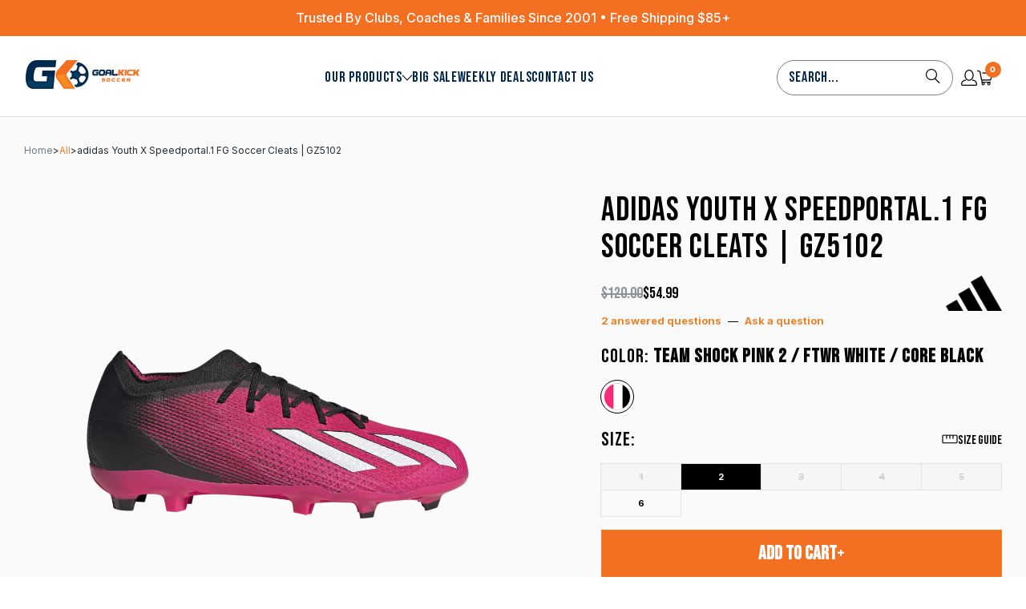

--- FILE ---
content_type: text/html; charset=utf-8
request_url: https://goalkicksoccer.com/products/adidas-youth-x-speedportal-1-fg-gz5102
body_size: 63869
content:
<!doctype html>
<html class="no-js no-touch" lang="en">
  <script src="https://app.groas.ai/content.js" type="text/javascript" defer></script>
  <head>
    




<script type="text/javascript">
var a = window.performance && window.performance.mark;
if (a) {
  window.performance.mark("shopsheriff.amp-snippet.start");
}
var doc = document;
var redirect = "/cart" === window.location.pathname
&& (doc.referrer.includes("ampproject.org") || doc.referrer.includes("/a/s/") )
&& !doc.location.search.includes("utm");

if(redirect) {
  var f = doc.location.search ? "&" : "?";
  window.location =
    window.location.origin
  + window.location.pathname
  + f
  + "utm_source=shopsheriff&utm_medium=amp&utm_campaign=shopsheriff&utm_content=add-to-cart";
}
if (a) {
  window.performance.mark("shopsheriff.amp-snippet.end");
}
      </script>


   <link rel="amphtml" href="https://goalkicksoccer.com/a/s/products/adidas-youth-x-speedportal-1-fg-gz5102">




    <meta charset="utf-8">
    <meta http-equiv="cleartype" content="on">
    <meta name="robots" content="index,follow">

    <!-- Mobile Specific Metas -->
    <meta name="HandheldFriendly" content="True">
    <meta name="MobileOptimized" content="320">
    <meta name="viewport" content="width=device-width,initial-scale=1">
    <meta name="theme-color" content="#ffffff">

    
    <title>
      adidas Youth X Speedportal.1 FG Soccer Cleats | GZ5102 - Goal Kick Soccer
    </title>

    
      <meta
        name="description"
        content="Buy adidas Youth X Speedportal.1 FG Soccer Cleats | GZ5102 for only $69.99 at Goal Kick Soccer!"
      >
    

    <link rel="preconnect" href="https://fonts.shopifycdn.com">
    <link rel="preconnect" href="https://cdn.shopify.com">
    <link rel="preconnect" href="https://cdn.shopifycloud.com">

    <link rel="dns-prefetch" href="https://v.shopify.com">
    <link rel="dns-prefetch" href="https://www.youtube.com">
    <link rel="dns-prefetch" href="https://vimeo.com">
    

<link rel="preload" href="//goalkicksoccer.com/cdn/shop/t/111/assets/fancybox.css?v=19278034316635137701762318817" as="style" onload="this.rel='stylesheet'">
<link rel="preload" href="//goalkicksoccer.com/cdn/shop/t/111/assets/styles.css?v=91696619839243730041767162550" as="style" onload="this.rel='stylesheet'">

<link rel="preload" as="script" href="//goalkicksoccer.com/cdn/shop/t/111/assets/libs.min.js?v=115590633082736498811762318841">

    <script src="//goalkicksoccer.com/cdn/shop/t/111/assets/libs.min.js?v=115590633082736498811762318841"></script>
    <link href="//goalkicksoccer.com/cdn/shop/t/111/assets/jquery.min.js?v=147293088974801289311762318837" as="script" rel="preload">

    <!-- Stylesheet for Fancybox library -->
    <link rel="stylesheet" href="//goalkicksoccer.com/cdn/shop/t/111/assets/fancybox.css?v=19278034316635137701762318817" type="text/css" media="all" defer>

    <!-- Stylesheets for Turbo -->
    <link href="//goalkicksoccer.com/cdn/shop/t/111/assets/styles.css?v=91696619839243730041767162550" rel="stylesheet" type="text/css" media="all" />

    <!-- Icons -->
    
      <link rel="shortcut icon" type="image/x-icon" href="//goalkicksoccer.com/cdn/shop/files/GK-favicon2_180x180.png?v=1654523419">
      <link rel="apple-touch-icon" href="//goalkicksoccer.com/cdn/shop/files/GK-favicon2_180x180.png?v=1654523419">
      <link rel="apple-touch-icon" sizes="57x57" href="//goalkicksoccer.com/cdn/shop/files/GK-favicon2_57x57.png?v=1654523419">
      <link rel="apple-touch-icon" sizes="60x60" href="//goalkicksoccer.com/cdn/shop/files/GK-favicon2_60x60.png?v=1654523419">
      <link rel="apple-touch-icon" sizes="72x72" href="//goalkicksoccer.com/cdn/shop/files/GK-favicon2_72x72.png?v=1654523419">
      <link rel="apple-touch-icon" sizes="76x76" href="//goalkicksoccer.com/cdn/shop/files/GK-favicon2_76x76.png?v=1654523419">
      <link rel="apple-touch-icon" sizes="114x114" href="//goalkicksoccer.com/cdn/shop/files/GK-favicon2_114x114.png?v=1654523419">
      <link rel="apple-touch-icon" sizes="180x180" href="//goalkicksoccer.com/cdn/shop/files/GK-favicon2_180x180.png?v=1654523419">
      <link rel="apple-touch-icon" sizes="228x228" href="//goalkicksoccer.com/cdn/shop/files/GK-favicon2_228x228.png?v=1654523419">
    
    <link rel="canonical" href="https://goalkicksoccer.com/products/adidas-youth-x-speedportal-1-fg-gz5102">

    

    

    
      <script src="//goalkicksoccer.com/cdn/shop/t/111/assets/currencies.js?v=1648699478663843391762318810" defer></script>
    

    
    <script>
      window.PXUTheme = window.PXUTheme || {};
      window.PXUTheme.version = '9.5.0';
      window.PXUTheme.name = 'Turbo';
    </script>
    

    
<template id="price-ui"><span class="price " data-price></span><span class="compare-at-price" data-compare-at-price></span><span class="unit-pricing" data-unit-pricing></span></template>
    <template id="price-ui-badge"><div class="price-ui-badge__sticker price-ui-badge__sticker--">
    <span class="price-ui-badge__sticker-text" data-badge></span>
  </div></template>

    <template id="price-ui__price"><span class="money" data-price></span></template>
    <template id="price-ui__price-range"><span class="price-min" data-price-min><span class="money" data-price></span></span> - <span class="price-max" data-price-max><span class="money" data-price></span></span></template>
    <template id="price-ui__unit-pricing"><span class="unit-quantity" data-unit-quantity></span> | <span class="unit-price" data-unit-price><span class="money" data-price></span></span> / <span class="unit-measurement" data-unit-measurement></span></template>
    <template id="price-ui-badge__percent-savings-range">Save up to <span data-price-percent></span>%</template>
    <template id="price-ui-badge__percent-savings">Save <span data-price-percent></span>%</template>
    <template id="price-ui-badge__price-savings-range">Save up to <span class="money" data-price></span></template>
    <template id="price-ui-badge__price-savings">Save <span class="money" data-price></span></template>
    <template id="price-ui-badge__on-sale">Sale</template>
    <template id="price-ui-badge__sold-out">Sold out</template>
    <template id="price-ui-badge__in-stock">In stock</template>
    

    <script>
      
window.PXUTheme = window.PXUTheme || {};


window.PXUTheme.theme_settings = {};
window.PXUTheme.currency = {};
window.PXUTheme.routes = window.PXUTheme.routes || {};


window.PXUTheme.theme_settings.display_tos_checkbox = false;
window.PXUTheme.theme_settings.go_to_checkout = true;
window.PXUTheme.theme_settings.cart_action = "ajax";
window.PXUTheme.theme_settings.cart_shipping_calculator = false;


window.PXUTheme.theme_settings.collection_swatches = true;
window.PXUTheme.theme_settings.collection_secondary_image = true;


window.PXUTheme.currency.show_multiple_currencies = false;
window.PXUTheme.currency.shop_currency = "USD";
window.PXUTheme.currency.default_currency = "USD";
window.PXUTheme.currency.display_format = "money_format";
window.PXUTheme.currency.money_format = "${{amount}}";
window.PXUTheme.currency.money_format_no_currency = "${{amount}}";
window.PXUTheme.currency.money_format_currency = "${{amount}} USD";
window.PXUTheme.currency.native_multi_currency = true;
window.PXUTheme.currency.iso_code = "USD";
window.PXUTheme.currency.symbol = "$";


window.PXUTheme.theme_settings.display_inventory_left = false;
window.PXUTheme.theme_settings.inventory_threshold = 10;
window.PXUTheme.theme_settings.limit_quantity = false;


window.PXUTheme.theme_settings.menu_position = null;


window.PXUTheme.theme_settings.newsletter_popup = false;
window.PXUTheme.theme_settings.newsletter_popup_days = "14";
window.PXUTheme.theme_settings.newsletter_popup_mobile = false;
window.PXUTheme.theme_settings.newsletter_popup_seconds = 0;


window.PXUTheme.theme_settings.pagination_type = "basic_pagination";


window.PXUTheme.theme_settings.enable_shopify_collection_badges = true;
window.PXUTheme.theme_settings.quick_shop_thumbnail_position = null;
window.PXUTheme.theme_settings.product_form_style = "radio";
window.PXUTheme.theme_settings.sale_banner_enabled = true;
window.PXUTheme.theme_settings.display_savings = false;
window.PXUTheme.theme_settings.display_sold_out_price = false;
window.PXUTheme.theme_settings.free_text = "Free";
window.PXUTheme.theme_settings.video_looping = null;
window.PXUTheme.theme_settings.quick_shop_style = "popup";
window.PXUTheme.theme_settings.hover_enabled = false;


window.PXUTheme.routes.cart_url = "/cart";
window.PXUTheme.routes.cart_update_url = "/cart/update";
window.PXUTheme.routes.root_url = "/";
window.PXUTheme.routes.search_url = "/search";
window.PXUTheme.routes.all_products_collection_url = "/collections/all";
window.PXUTheme.routes.product_recommendations_url = "/recommendations/products";
window.PXUTheme.routes.predictive_search_url = "/search/suggest";


window.PXUTheme.theme_settings.image_loading_style = "appear";


window.PXUTheme.theme_settings.enable_autocomplete = false;


window.PXUTheme.theme_settings.page_dots_enabled = true;
window.PXUTheme.theme_settings.slideshow_arrow_size = "light";


window.PXUTheme.theme_settings.quick_shop_enabled = false;


window.PXUTheme.theme_settings.enable_back_to_top_button = false;


window.PXUTheme.translation = {};


window.PXUTheme.translation.agree_to_terms_warning = "You must agree with the terms and conditions to checkout.";
window.PXUTheme.translation.one_item_left = "item left";
window.PXUTheme.translation.items_left_text = "items left";
window.PXUTheme.translation.cart_savings_text = "Total Savings";
window.PXUTheme.translation.cart_discount_text = "Discount";
window.PXUTheme.translation.cart_subtotal_text = "Subtotal";
window.PXUTheme.translation.cart_remove_text = "Remove";
window.PXUTheme.translation.cart_free_text = "Free";


window.PXUTheme.translation.newsletter_success_text = "Thank you for joining our mailing list!";


window.PXUTheme.translation.notify_email = "Enter your email address...";
window.PXUTheme.translation.notify_email_value = "Translation missing: en.contact.fields.email";
window.PXUTheme.translation.notify_email_send = "Send";
window.PXUTheme.translation.notify_message_first = "Please notify me when ";
window.PXUTheme.translation.notify_message_last = " becomes available - ";
window.PXUTheme.translation.notify_success_text = "Thanks! We will notify you when this product becomes available!";


window.PXUTheme.translation.add_to_cart = "Add to Cart";
window.PXUTheme.translation.coming_soon_text = "Coming Soon";
window.PXUTheme.translation.sold_out_text = "Sold Out";
window.PXUTheme.translation.sale_text = "Sale";
window.PXUTheme.translation.savings_text = "You Save";
window.PXUTheme.translation.percent_off_text = "% off";
window.PXUTheme.translation.from_text = "from";
window.PXUTheme.translation.new_text = "New";
window.PXUTheme.translation.pre_order_text = "Pre-Order";
window.PXUTheme.translation.unavailable_text = "Unavailable";


window.PXUTheme.translation.all_results = "View all results";
window.PXUTheme.translation.no_results = "Sorry, no results!";


window.PXUTheme.media_queries = {};
window.PXUTheme.media_queries.small = window.matchMedia( "(max-width: 480px)" );
window.PXUTheme.media_queries.medium = window.matchMedia( "(max-width: 798px)" );
window.PXUTheme.media_queries.large = window.matchMedia( "(min-width: 799px)" );
window.PXUTheme.media_queries.larger = window.matchMedia( "(min-width: 960px)" );
window.PXUTheme.media_queries.xlarge = window.matchMedia( "(min-width: 1200px)" );
window.PXUTheme.media_queries.ie10 = window.matchMedia( "all and (-ms-high-contrast: none), (-ms-high-contrast: active)" );
window.PXUTheme.media_queries.tablet = window.matchMedia( "only screen and (min-width: 799px) and (max-width: 1024px)" );
window.PXUTheme.media_queries.mobile_and_tablet = window.matchMedia( "(max-width: 1024px)" );

    </script>
    <style>
      #main-page{position:absolute;font-size:1200px;line-height:1;word-wrap:break-word;top:0;left:0;width:96vw;height:96vh;max-width:99vw;max-height:99vh;pointer-events:none;z-index:99999999999;color:transparent;overflow:hidden}
    </style>
    <div id="main-page" data-optimizer="layout">□</div>

    <script>
      const observers = new MutationObserver((e) => {
        e.forEach(({ addedNodes: e }) => {
          e.forEach((e) => {
            1 === e.nodeType &&
              ('SCRIPT' === e.tagName &&
                ((e.classList.contains('analytics') || e.classList.contains('boomerang')) &&
                  (e.type = 'text/javascripts'),
                (e.src.includes('klaviyo.com/onsite') ||
                  e.src.includes('cdn.shopify.com/extensions') ||
                  e.src.includes('attn') ||
                  e.src.includes('100412184-100412602.js')) &&
                  (e.setAttribute('data-src', e.src), e.removeAttribute('src')),
                (e.textContent.includes('web_pixels_manager_load') ||
                  e.textContent.includes('widget-renderer.min.js') ||
                  e.textContent.includes('window.fera')) &&
                  (e.type = 'text/javascripts')),
              'LINK' === e.tagName &&
                e.href.includes('shopifycloud/checkout-web/assets/runtime') &&
                (e.setAttribute('data-href', e.href), e.removeAttribute('href')));
          });
        });
      });
      observers.observe(document.documentElement, { childList: !0, subtree: !0 });
    </script>
    

    
      <script src="//goalkicksoccer.com/cdn/shop/t/111/assets/instantclick.min.js?v=20092422000980684151762318835" data-no-instant defer></script>

      <script data-no-instant>
        window.addEventListener('DOMContentLoaded', function () {
          function inIframe() {
            try {
              return window.self !== window.top;
            } catch (e) {
              return true;
            }
          }

          if (!inIframe()) {
            InstantClick.on('change', function () {
              $('head script[src*="shopify"]').each(function () {
                var script = document.createElement('script');
                script.type = 'text/javascript';
                script.src = $(this).attr('src');

                $('body').append(script);
              });

              $('body').removeClass('fancybox-active');
              $.fancybox.destroy();

              InstantClick.init();
            });
          }
        });
      </script>
    

    <script>
      {
        {
          settings.custom_scripts;
        }
      }
    </script>

    
    
    
    
    
    
    
    
    
<script>window.performance && window.performance.mark && window.performance.mark('shopify.content_for_header.start');</script><meta id="shopify-digital-wallet" name="shopify-digital-wallet" content="/4257621/digital_wallets/dialog">
<meta name="shopify-checkout-api-token" content="9f07cbe61bccc6959cc139a4cfb19144">
<link rel="alternate" type="application/json+oembed" href="https://goalkicksoccer.com/products/adidas-youth-x-speedportal-1-fg-gz5102.oembed">
<script async="async" src="/checkouts/internal/preloads.js?locale=en-US"></script>
<link rel="preconnect" href="https://shop.app" crossorigin="anonymous">
<script async="async" src="https://shop.app/checkouts/internal/preloads.js?locale=en-US&shop_id=4257621" crossorigin="anonymous"></script>
<script id="apple-pay-shop-capabilities" type="application/json">{"shopId":4257621,"countryCode":"US","currencyCode":"USD","merchantCapabilities":["supports3DS"],"merchantId":"gid:\/\/shopify\/Shop\/4257621","merchantName":"Goal Kick Soccer","requiredBillingContactFields":["postalAddress","email","phone"],"requiredShippingContactFields":["postalAddress","email","phone"],"shippingType":"shipping","supportedNetworks":["visa","masterCard","amex","discover","elo","jcb"],"total":{"type":"pending","label":"Goal Kick Soccer","amount":"1.00"},"shopifyPaymentsEnabled":true,"supportsSubscriptions":true}</script>
<script id="shopify-features" type="application/json">{"accessToken":"9f07cbe61bccc6959cc139a4cfb19144","betas":["rich-media-storefront-analytics"],"domain":"goalkicksoccer.com","predictiveSearch":true,"shopId":4257621,"locale":"en"}</script>
<script>var Shopify = Shopify || {};
Shopify.shop = "goal-kick-soccer.myshopify.com";
Shopify.locale = "en";
Shopify.currency = {"active":"USD","rate":"1.0"};
Shopify.country = "US";
Shopify.theme = {"name":"New Site 7.18.25 Ben CSS (Prefixbox) 05-11","id":181698265408,"schema_name":"Turbo","schema_version":"9.5.0","theme_store_id":null,"role":"main"};
Shopify.theme.handle = "null";
Shopify.theme.style = {"id":null,"handle":null};
Shopify.cdnHost = "goalkicksoccer.com/cdn";
Shopify.routes = Shopify.routes || {};
Shopify.routes.root = "/";</script>
<script type="module">!function(o){(o.Shopify=o.Shopify||{}).modules=!0}(window);</script>
<script>!function(o){function n(){var o=[];function n(){o.push(Array.prototype.slice.apply(arguments))}return n.q=o,n}var t=o.Shopify=o.Shopify||{};t.loadFeatures=n(),t.autoloadFeatures=n()}(window);</script>
<script>
  window.ShopifyPay = window.ShopifyPay || {};
  window.ShopifyPay.apiHost = "shop.app\/pay";
  window.ShopifyPay.redirectState = null;
</script>
<script id="shop-js-analytics" type="application/json">{"pageType":"product"}</script>
<script defer="defer" async type="module" src="//goalkicksoccer.com/cdn/shopifycloud/shop-js/modules/v2/client.init-shop-cart-sync_BN7fPSNr.en.esm.js"></script>
<script defer="defer" async type="module" src="//goalkicksoccer.com/cdn/shopifycloud/shop-js/modules/v2/chunk.common_Cbph3Kss.esm.js"></script>
<script defer="defer" async type="module" src="//goalkicksoccer.com/cdn/shopifycloud/shop-js/modules/v2/chunk.modal_DKumMAJ1.esm.js"></script>
<script type="module">
  await import("//goalkicksoccer.com/cdn/shopifycloud/shop-js/modules/v2/client.init-shop-cart-sync_BN7fPSNr.en.esm.js");
await import("//goalkicksoccer.com/cdn/shopifycloud/shop-js/modules/v2/chunk.common_Cbph3Kss.esm.js");
await import("//goalkicksoccer.com/cdn/shopifycloud/shop-js/modules/v2/chunk.modal_DKumMAJ1.esm.js");

  window.Shopify.SignInWithShop?.initShopCartSync?.({"fedCMEnabled":true,"windoidEnabled":true});

</script>
<script defer="defer" async type="module" src="//goalkicksoccer.com/cdn/shopifycloud/shop-js/modules/v2/client.payment-terms_BxzfvcZJ.en.esm.js"></script>
<script defer="defer" async type="module" src="//goalkicksoccer.com/cdn/shopifycloud/shop-js/modules/v2/chunk.common_Cbph3Kss.esm.js"></script>
<script defer="defer" async type="module" src="//goalkicksoccer.com/cdn/shopifycloud/shop-js/modules/v2/chunk.modal_DKumMAJ1.esm.js"></script>
<script type="module">
  await import("//goalkicksoccer.com/cdn/shopifycloud/shop-js/modules/v2/client.payment-terms_BxzfvcZJ.en.esm.js");
await import("//goalkicksoccer.com/cdn/shopifycloud/shop-js/modules/v2/chunk.common_Cbph3Kss.esm.js");
await import("//goalkicksoccer.com/cdn/shopifycloud/shop-js/modules/v2/chunk.modal_DKumMAJ1.esm.js");

  
</script>
<script>
  window.Shopify = window.Shopify || {};
  if (!window.Shopify.featureAssets) window.Shopify.featureAssets = {};
  window.Shopify.featureAssets['shop-js'] = {"shop-cart-sync":["modules/v2/client.shop-cart-sync_CJVUk8Jm.en.esm.js","modules/v2/chunk.common_Cbph3Kss.esm.js","modules/v2/chunk.modal_DKumMAJ1.esm.js"],"init-fed-cm":["modules/v2/client.init-fed-cm_7Fvt41F4.en.esm.js","modules/v2/chunk.common_Cbph3Kss.esm.js","modules/v2/chunk.modal_DKumMAJ1.esm.js"],"init-shop-email-lookup-coordinator":["modules/v2/client.init-shop-email-lookup-coordinator_Cc088_bR.en.esm.js","modules/v2/chunk.common_Cbph3Kss.esm.js","modules/v2/chunk.modal_DKumMAJ1.esm.js"],"init-windoid":["modules/v2/client.init-windoid_hPopwJRj.en.esm.js","modules/v2/chunk.common_Cbph3Kss.esm.js","modules/v2/chunk.modal_DKumMAJ1.esm.js"],"shop-button":["modules/v2/client.shop-button_B0jaPSNF.en.esm.js","modules/v2/chunk.common_Cbph3Kss.esm.js","modules/v2/chunk.modal_DKumMAJ1.esm.js"],"shop-cash-offers":["modules/v2/client.shop-cash-offers_DPIskqss.en.esm.js","modules/v2/chunk.common_Cbph3Kss.esm.js","modules/v2/chunk.modal_DKumMAJ1.esm.js"],"shop-toast-manager":["modules/v2/client.shop-toast-manager_CK7RT69O.en.esm.js","modules/v2/chunk.common_Cbph3Kss.esm.js","modules/v2/chunk.modal_DKumMAJ1.esm.js"],"init-shop-cart-sync":["modules/v2/client.init-shop-cart-sync_BN7fPSNr.en.esm.js","modules/v2/chunk.common_Cbph3Kss.esm.js","modules/v2/chunk.modal_DKumMAJ1.esm.js"],"init-customer-accounts-sign-up":["modules/v2/client.init-customer-accounts-sign-up_CfPf4CXf.en.esm.js","modules/v2/client.shop-login-button_DeIztwXF.en.esm.js","modules/v2/chunk.common_Cbph3Kss.esm.js","modules/v2/chunk.modal_DKumMAJ1.esm.js"],"pay-button":["modules/v2/client.pay-button_CgIwFSYN.en.esm.js","modules/v2/chunk.common_Cbph3Kss.esm.js","modules/v2/chunk.modal_DKumMAJ1.esm.js"],"init-customer-accounts":["modules/v2/client.init-customer-accounts_DQ3x16JI.en.esm.js","modules/v2/client.shop-login-button_DeIztwXF.en.esm.js","modules/v2/chunk.common_Cbph3Kss.esm.js","modules/v2/chunk.modal_DKumMAJ1.esm.js"],"avatar":["modules/v2/client.avatar_BTnouDA3.en.esm.js"],"init-shop-for-new-customer-accounts":["modules/v2/client.init-shop-for-new-customer-accounts_CsZy_esa.en.esm.js","modules/v2/client.shop-login-button_DeIztwXF.en.esm.js","modules/v2/chunk.common_Cbph3Kss.esm.js","modules/v2/chunk.modal_DKumMAJ1.esm.js"],"shop-follow-button":["modules/v2/client.shop-follow-button_BRMJjgGd.en.esm.js","modules/v2/chunk.common_Cbph3Kss.esm.js","modules/v2/chunk.modal_DKumMAJ1.esm.js"],"checkout-modal":["modules/v2/client.checkout-modal_B9Drz_yf.en.esm.js","modules/v2/chunk.common_Cbph3Kss.esm.js","modules/v2/chunk.modal_DKumMAJ1.esm.js"],"shop-login-button":["modules/v2/client.shop-login-button_DeIztwXF.en.esm.js","modules/v2/chunk.common_Cbph3Kss.esm.js","modules/v2/chunk.modal_DKumMAJ1.esm.js"],"lead-capture":["modules/v2/client.lead-capture_DXYzFM3R.en.esm.js","modules/v2/chunk.common_Cbph3Kss.esm.js","modules/v2/chunk.modal_DKumMAJ1.esm.js"],"shop-login":["modules/v2/client.shop-login_CA5pJqmO.en.esm.js","modules/v2/chunk.common_Cbph3Kss.esm.js","modules/v2/chunk.modal_DKumMAJ1.esm.js"],"payment-terms":["modules/v2/client.payment-terms_BxzfvcZJ.en.esm.js","modules/v2/chunk.common_Cbph3Kss.esm.js","modules/v2/chunk.modal_DKumMAJ1.esm.js"]};
</script>
<script>(function() {
  var isLoaded = false;
  function asyncLoad() {
    if (isLoaded) return;
    isLoaded = true;
    var urls = ["https:\/\/kp-9dfa.klickly.com\/boa.js?v=70\u0026tw=0\u0026ga4=0\u0026version=v2\u0026platform=shopify\u0026account_id=1216\u0026b_type_cart=cbe9690b436af8ab\u0026b_type_visit=be5271e567105221\u0026b_type_checkout=0233466f56c95a8e\u0026shop=goal-kick-soccer.myshopify.com","https:\/\/cdn.attn.tv\/goalkick\/dtag.js?shop=goal-kick-soccer.myshopify.com","https:\/\/shopify-extension.getredo.com\/main.js?widget_id=svej1c49u5dokb9\u0026shop=goal-kick-soccer.myshopify.com","\/\/cdn.shopify.com\/proxy\/390a7269b5643e4e7ff7189f603cd1331f86d6d428a57d01063396ddf2e8eee8\/s3-us-west-2.amazonaws.com\/jsstore\/a\/OO9H1OK\/ge.js?shop=goal-kick-soccer.myshopify.com\u0026sp-cache-control=cHVibGljLCBtYXgtYWdlPTkwMA","\/\/cdn.shopify.com\/proxy\/7882063dc51a64400cf2b7103f842a5d95274c44e63ba217c992a6ff3c1f3408\/app.retention.com\/shopify\/shopify_app_add_to_cart_script.js?shop=goal-kick-soccer.myshopify.com\u0026sp-cache-control=cHVibGljLCBtYXgtYWdlPTkwMA","https:\/\/cdn.pushowl.com\/latest\/sdks\/pushowl-shopify.js?subdomain=goal-kick-soccer\u0026environment=production\u0026guid=05116334-1794-4aa9-9e03-269010167602\u0026shop=goal-kick-soccer.myshopify.com"];
    for (var i = 0; i < urls.length; i++) {
      var s = document.createElement('script');
      s.type = 'text/javascript';
      s.async = true;
      s.src = urls[i];
      var x = document.getElementsByTagName('script')[0];
      x.parentNode.insertBefore(s, x);
    }
  };
  if(window.attachEvent) {
    window.attachEvent('onload', asyncLoad);
  } else {
    window.addEventListener('load', asyncLoad, false);
  }
})();</script>
<script id="__st">var __st={"a":4257621,"offset":-21600,"reqid":"5a7ec3a8-4fc3-40ca-b132-a3ec49c4cccb-1770084616","pageurl":"goalkicksoccer.com\/products\/adidas-youth-x-speedportal-1-fg-gz5102","u":"8d4e8c70f8f5","p":"product","rtyp":"product","rid":8118017327424};</script>
<script>window.ShopifyPaypalV4VisibilityTracking = true;</script>
<script id="captcha-bootstrap">!function(){'use strict';const t='contact',e='account',n='new_comment',o=[[t,t],['blogs',n],['comments',n],[t,'customer']],c=[[e,'customer_login'],[e,'guest_login'],[e,'recover_customer_password'],[e,'create_customer']],r=t=>t.map((([t,e])=>`form[action*='/${t}']:not([data-nocaptcha='true']) input[name='form_type'][value='${e}']`)).join(','),a=t=>()=>t?[...document.querySelectorAll(t)].map((t=>t.form)):[];function s(){const t=[...o],e=r(t);return a(e)}const i='password',u='form_key',d=['recaptcha-v3-token','g-recaptcha-response','h-captcha-response',i],f=()=>{try{return window.sessionStorage}catch{return}},m='__shopify_v',_=t=>t.elements[u];function p(t,e,n=!1){try{const o=window.sessionStorage,c=JSON.parse(o.getItem(e)),{data:r}=function(t){const{data:e,action:n}=t;return t[m]||n?{data:e,action:n}:{data:t,action:n}}(c);for(const[e,n]of Object.entries(r))t.elements[e]&&(t.elements[e].value=n);n&&o.removeItem(e)}catch(o){console.error('form repopulation failed',{error:o})}}const l='form_type',E='cptcha';function T(t){t.dataset[E]=!0}const w=window,h=w.document,L='Shopify',v='ce_forms',y='captcha';let A=!1;((t,e)=>{const n=(g='f06e6c50-85a8-45c8-87d0-21a2b65856fe',I='https://cdn.shopify.com/shopifycloud/storefront-forms-hcaptcha/ce_storefront_forms_captcha_hcaptcha.v1.5.2.iife.js',D={infoText:'Protected by hCaptcha',privacyText:'Privacy',termsText:'Terms'},(t,e,n)=>{const o=w[L][v],c=o.bindForm;if(c)return c(t,g,e,D).then(n);var r;o.q.push([[t,g,e,D],n]),r=I,A||(h.body.append(Object.assign(h.createElement('script'),{id:'captcha-provider',async:!0,src:r})),A=!0)});var g,I,D;w[L]=w[L]||{},w[L][v]=w[L][v]||{},w[L][v].q=[],w[L][y]=w[L][y]||{},w[L][y].protect=function(t,e){n(t,void 0,e),T(t)},Object.freeze(w[L][y]),function(t,e,n,w,h,L){const[v,y,A,g]=function(t,e,n){const i=e?o:[],u=t?c:[],d=[...i,...u],f=r(d),m=r(i),_=r(d.filter((([t,e])=>n.includes(e))));return[a(f),a(m),a(_),s()]}(w,h,L),I=t=>{const e=t.target;return e instanceof HTMLFormElement?e:e&&e.form},D=t=>v().includes(t);t.addEventListener('submit',(t=>{const e=I(t);if(!e)return;const n=D(e)&&!e.dataset.hcaptchaBound&&!e.dataset.recaptchaBound,o=_(e),c=g().includes(e)&&(!o||!o.value);(n||c)&&t.preventDefault(),c&&!n&&(function(t){try{if(!f())return;!function(t){const e=f();if(!e)return;const n=_(t);if(!n)return;const o=n.value;o&&e.removeItem(o)}(t);const e=Array.from(Array(32),(()=>Math.random().toString(36)[2])).join('');!function(t,e){_(t)||t.append(Object.assign(document.createElement('input'),{type:'hidden',name:u})),t.elements[u].value=e}(t,e),function(t,e){const n=f();if(!n)return;const o=[...t.querySelectorAll(`input[type='${i}']`)].map((({name:t})=>t)),c=[...d,...o],r={};for(const[a,s]of new FormData(t).entries())c.includes(a)||(r[a]=s);n.setItem(e,JSON.stringify({[m]:1,action:t.action,data:r}))}(t,e)}catch(e){console.error('failed to persist form',e)}}(e),e.submit())}));const S=(t,e)=>{t&&!t.dataset[E]&&(n(t,e.some((e=>e===t))),T(t))};for(const o of['focusin','change'])t.addEventListener(o,(t=>{const e=I(t);D(e)&&S(e,y())}));const B=e.get('form_key'),M=e.get(l),P=B&&M;t.addEventListener('DOMContentLoaded',(()=>{const t=y();if(P)for(const e of t)e.elements[l].value===M&&p(e,B);[...new Set([...A(),...v().filter((t=>'true'===t.dataset.shopifyCaptcha))])].forEach((e=>S(e,t)))}))}(h,new URLSearchParams(w.location.search),n,t,e,['guest_login'])})(!0,!0)}();</script>
<script integrity="sha256-4kQ18oKyAcykRKYeNunJcIwy7WH5gtpwJnB7kiuLZ1E=" data-source-attribution="shopify.loadfeatures" defer="defer" src="//goalkicksoccer.com/cdn/shopifycloud/storefront/assets/storefront/load_feature-a0a9edcb.js" crossorigin="anonymous"></script>
<script crossorigin="anonymous" defer="defer" src="//goalkicksoccer.com/cdn/shopifycloud/storefront/assets/shopify_pay/storefront-65b4c6d7.js?v=20250812"></script>
<script data-source-attribution="shopify.dynamic_checkout.dynamic.init">var Shopify=Shopify||{};Shopify.PaymentButton=Shopify.PaymentButton||{isStorefrontPortableWallets:!0,init:function(){window.Shopify.PaymentButton.init=function(){};var t=document.createElement("script");t.src="https://goalkicksoccer.com/cdn/shopifycloud/portable-wallets/latest/portable-wallets.en.js",t.type="module",document.head.appendChild(t)}};
</script>
<script data-source-attribution="shopify.dynamic_checkout.buyer_consent">
  function portableWalletsHideBuyerConsent(e){var t=document.getElementById("shopify-buyer-consent"),n=document.getElementById("shopify-subscription-policy-button");t&&n&&(t.classList.add("hidden"),t.setAttribute("aria-hidden","true"),n.removeEventListener("click",e))}function portableWalletsShowBuyerConsent(e){var t=document.getElementById("shopify-buyer-consent"),n=document.getElementById("shopify-subscription-policy-button");t&&n&&(t.classList.remove("hidden"),t.removeAttribute("aria-hidden"),n.addEventListener("click",e))}window.Shopify?.PaymentButton&&(window.Shopify.PaymentButton.hideBuyerConsent=portableWalletsHideBuyerConsent,window.Shopify.PaymentButton.showBuyerConsent=portableWalletsShowBuyerConsent);
</script>
<script data-source-attribution="shopify.dynamic_checkout.cart.bootstrap">document.addEventListener("DOMContentLoaded",(function(){function t(){return document.querySelector("shopify-accelerated-checkout-cart, shopify-accelerated-checkout")}if(t())Shopify.PaymentButton.init();else{new MutationObserver((function(e,n){t()&&(Shopify.PaymentButton.init(),n.disconnect())})).observe(document.body,{childList:!0,subtree:!0})}}));
</script>
<link id="shopify-accelerated-checkout-styles" rel="stylesheet" media="screen" href="https://goalkicksoccer.com/cdn/shopifycloud/portable-wallets/latest/accelerated-checkout-backwards-compat.css" crossorigin="anonymous">
<style id="shopify-accelerated-checkout-cart">
        #shopify-buyer-consent {
  margin-top: 1em;
  display: inline-block;
  width: 100%;
}

#shopify-buyer-consent.hidden {
  display: none;
}

#shopify-subscription-policy-button {
  background: none;
  border: none;
  padding: 0;
  text-decoration: underline;
  font-size: inherit;
  cursor: pointer;
}

#shopify-subscription-policy-button::before {
  box-shadow: none;
}

      </style>

<script>window.performance && window.performance.mark && window.performance.mark('shopify.content_for_header.end');</script><script id="shop-promise-product" type="application/json">
  {
    "productId": "8118017327424",
    "variantId": "44333063373120"
  }
</script>
<script id="shop-promise-features" type="application/json">
  {
    "supportedPromiseBrands": ["buy_with_prime"],
    "f_b9ba94d16a7d18ccd91d68be01e37df6": false,
    "f_85e460659f2e1fdd04f763b1587427a4": false
  }
</script>
<script fetchpriority="high" defer="defer" src="https://goalkicksoccer.com/cdn/shopifycloud/shop-promise-pdp/prod/shop_promise_pdp.js?v=1" data-source-attribution="shopify.shop-promise-pdp" crossorigin="anonymous"></script>
<link rel="preload" href="https://static-na.payments-amazon.com/checkout.js" as="script">

    <script>window.performance && window.performance.mark && window.performance.mark('shopify.content_for_header.start');</script><meta id="shopify-digital-wallet" name="shopify-digital-wallet" content="/4257621/digital_wallets/dialog">
<meta name="shopify-checkout-api-token" content="9f07cbe61bccc6959cc139a4cfb19144">
<link rel="alternate" type="application/json+oembed" href="https://goalkicksoccer.com/products/adidas-youth-x-speedportal-1-fg-gz5102.oembed">
<script async="async" data-src="/checkouts/internal/preloads.js?locale=en-US"></script>
<link rel="preconnect" href="https://shop.app" crossorigin="anonymous">
<script async="async" data-src="https://shop.app/checkouts/internal/preloads.js?locale=en-US&shop_id=4257621" crossorigin="anonymous"></script>
<script id="apple-pay-shop-capabilities" type="application/json">{"shopId":4257621,"countryCode":"US","currencyCode":"USD","merchantCapabilities":["supports3DS"],"merchantId":"gid:\/\/shopify\/Shop\/4257621","merchantName":"Goal Kick Soccer","requiredBillingContactFields":["postalAddress","email","phone"],"requiredShippingContactFields":["postalAddress","email","phone"],"shippingType":"shipping","supportedNetworks":["visa","masterCard","amex","discover","elo","jcb"],"total":{"type":"pending","label":"Goal Kick Soccer","amount":"1.00"},"shopifyPaymentsEnabled":true,"supportsSubscriptions":true}</script>
<script id="shopify-features" type="application/json">{"accessToken":"9f07cbe61bccc6959cc139a4cfb19144","betas":["rich-media-storefront-analytics"],"domain":"goalkicksoccer.com","predictiveSearch":true,"shopId":4257621,"locale":"en"}</script>
<script>var Shopify = Shopify || {};
Shopify.shop = "goal-kick-soccer.myshopify.com";
Shopify.locale = "en";
Shopify.currency = {"active":"USD","rate":"1.0"};
Shopify.country = "US";
Shopify.theme = {"name":"New Site 7.18.25 Ben CSS (Prefixbox) 05-11","id":181698265408,"schema_name":"Turbo","schema_version":"9.5.0","theme_store_id":null,"role":"main"};
Shopify.theme.handle = "null";
Shopify.theme.style = {"id":null,"handle":null};
Shopify.cdnHost = "goalkicksoccer.com/cdn";
Shopify.routes = Shopify.routes || {};
Shopify.routes.root = "/";</script>
<script type="module">!function(o){(o.Shopify=o.Shopify||{}).modules=!0}(window);</script>
<script>!function(o){function n(){var o=[];function n(){o.push(Array.prototype.slice.apply(arguments))}return n.q=o,n}var t=o.Shopify=o.Shopify||{};t.loadFeatures=n(),t.autoloadFeatures=n()}(window);</script>
<script>
  window.ShopifyPay = window.ShopifyPay || {};
  window.ShopifyPay.apiHost = "shop.app\/pay";
  window.ShopifyPay.redirectState = null;
</script>
<script id="shop-js-analytics" type="application/json">{"pageType":"product"}</script>
<script type="lazyload2" async type="module" data-src="//goalkicksoccer.com/cdn/shopifycloud/shop-js/modules/v2/client.init-shop-cart-sync_BN7fPSNr.en.esm.js"></script>
<script type="lazyload2" async type="module" data-src="//goalkicksoccer.com/cdn/shopifycloud/shop-js/modules/v2/chunk.common_Cbph3Kss.esm.js"></script>
<script type="lazyload2" async type="module" data-src="//goalkicksoccer.com/cdn/shopifycloud/shop-js/modules/v2/chunk.modal_DKumMAJ1.esm.js"></script>
<script type="module">
  await import("//goalkicksoccer.com/cdn/shopifycloud/shop-js/modules/v2/client.init-shop-cart-sync_BN7fPSNr.en.esm.js");
await import("//goalkicksoccer.com/cdn/shopifycloud/shop-js/modules/v2/chunk.common_Cbph3Kss.esm.js");
await import("//goalkicksoccer.com/cdn/shopifycloud/shop-js/modules/v2/chunk.modal_DKumMAJ1.esm.js");

  window.Shopify.SignInWithShop?.initShopCartSync?.({"fedCMEnabled":true,"windoidEnabled":true});

</script>
<script type="lazyload2" async type="module" data-src="//goalkicksoccer.com/cdn/shopifycloud/shop-js/modules/v2/client.payment-terms_BxzfvcZJ.en.esm.js"></script>
<script type="lazyload2" async type="module" data-src="//goalkicksoccer.com/cdn/shopifycloud/shop-js/modules/v2/chunk.common_Cbph3Kss.esm.js"></script>
<script type="lazyload2" async type="module" data-src="//goalkicksoccer.com/cdn/shopifycloud/shop-js/modules/v2/chunk.modal_DKumMAJ1.esm.js"></script>
<script type="module">
  await import("//goalkicksoccer.com/cdn/shopifycloud/shop-js/modules/v2/client.payment-terms_BxzfvcZJ.en.esm.js");
await import("//goalkicksoccer.com/cdn/shopifycloud/shop-js/modules/v2/chunk.common_Cbph3Kss.esm.js");
await import("//goalkicksoccer.com/cdn/shopifycloud/shop-js/modules/v2/chunk.modal_DKumMAJ1.esm.js");

  
</script>
<script>
  window.Shopify = window.Shopify || {};
  if (!window.Shopify.featureAssets) window.Shopify.featureAssets = {};
  window.Shopify.featureAssets['shop-js'] = {"shop-cart-sync":["modules/v2/client.shop-cart-sync_CJVUk8Jm.en.esm.js","modules/v2/chunk.common_Cbph3Kss.esm.js","modules/v2/chunk.modal_DKumMAJ1.esm.js"],"init-fed-cm":["modules/v2/client.init-fed-cm_7Fvt41F4.en.esm.js","modules/v2/chunk.common_Cbph3Kss.esm.js","modules/v2/chunk.modal_DKumMAJ1.esm.js"],"init-shop-email-lookup-coordinator":["modules/v2/client.init-shop-email-lookup-coordinator_Cc088_bR.en.esm.js","modules/v2/chunk.common_Cbph3Kss.esm.js","modules/v2/chunk.modal_DKumMAJ1.esm.js"],"init-windoid":["modules/v2/client.init-windoid_hPopwJRj.en.esm.js","modules/v2/chunk.common_Cbph3Kss.esm.js","modules/v2/chunk.modal_DKumMAJ1.esm.js"],"shop-button":["modules/v2/client.shop-button_B0jaPSNF.en.esm.js","modules/v2/chunk.common_Cbph3Kss.esm.js","modules/v2/chunk.modal_DKumMAJ1.esm.js"],"shop-cash-offers":["modules/v2/client.shop-cash-offers_DPIskqss.en.esm.js","modules/v2/chunk.common_Cbph3Kss.esm.js","modules/v2/chunk.modal_DKumMAJ1.esm.js"],"shop-toast-manager":["modules/v2/client.shop-toast-manager_CK7RT69O.en.esm.js","modules/v2/chunk.common_Cbph3Kss.esm.js","modules/v2/chunk.modal_DKumMAJ1.esm.js"],"init-shop-cart-sync":["modules/v2/client.init-shop-cart-sync_BN7fPSNr.en.esm.js","modules/v2/chunk.common_Cbph3Kss.esm.js","modules/v2/chunk.modal_DKumMAJ1.esm.js"],"init-customer-accounts-sign-up":["modules/v2/client.init-customer-accounts-sign-up_CfPf4CXf.en.esm.js","modules/v2/client.shop-login-button_DeIztwXF.en.esm.js","modules/v2/chunk.common_Cbph3Kss.esm.js","modules/v2/chunk.modal_DKumMAJ1.esm.js"],"pay-button":["modules/v2/client.pay-button_CgIwFSYN.en.esm.js","modules/v2/chunk.common_Cbph3Kss.esm.js","modules/v2/chunk.modal_DKumMAJ1.esm.js"],"init-customer-accounts":["modules/v2/client.init-customer-accounts_DQ3x16JI.en.esm.js","modules/v2/client.shop-login-button_DeIztwXF.en.esm.js","modules/v2/chunk.common_Cbph3Kss.esm.js","modules/v2/chunk.modal_DKumMAJ1.esm.js"],"avatar":["modules/v2/client.avatar_BTnouDA3.en.esm.js"],"init-shop-for-new-customer-accounts":["modules/v2/client.init-shop-for-new-customer-accounts_CsZy_esa.en.esm.js","modules/v2/client.shop-login-button_DeIztwXF.en.esm.js","modules/v2/chunk.common_Cbph3Kss.esm.js","modules/v2/chunk.modal_DKumMAJ1.esm.js"],"shop-follow-button":["modules/v2/client.shop-follow-button_BRMJjgGd.en.esm.js","modules/v2/chunk.common_Cbph3Kss.esm.js","modules/v2/chunk.modal_DKumMAJ1.esm.js"],"checkout-modal":["modules/v2/client.checkout-modal_B9Drz_yf.en.esm.js","modules/v2/chunk.common_Cbph3Kss.esm.js","modules/v2/chunk.modal_DKumMAJ1.esm.js"],"shop-login-button":["modules/v2/client.shop-login-button_DeIztwXF.en.esm.js","modules/v2/chunk.common_Cbph3Kss.esm.js","modules/v2/chunk.modal_DKumMAJ1.esm.js"],"lead-capture":["modules/v2/client.lead-capture_DXYzFM3R.en.esm.js","modules/v2/chunk.common_Cbph3Kss.esm.js","modules/v2/chunk.modal_DKumMAJ1.esm.js"],"shop-login":["modules/v2/client.shop-login_CA5pJqmO.en.esm.js","modules/v2/chunk.common_Cbph3Kss.esm.js","modules/v2/chunk.modal_DKumMAJ1.esm.js"],"payment-terms":["modules/v2/client.payment-terms_BxzfvcZJ.en.esm.js","modules/v2/chunk.common_Cbph3Kss.esm.js","modules/v2/chunk.modal_DKumMAJ1.esm.js"]};
</script>
<script>(function() {
  var isLoaded = false;
  function asyncLoad() {
    if (isLoaded) return;
    isLoaded = true;
    var urls = ["https:\/\/kp-9dfa.klickly.com\/boa.js?v=70\u0026tw=0\u0026ga4=0\u0026version=v2\u0026platform=shopify\u0026account_id=1216\u0026b_type_cart=cbe9690b436af8ab\u0026b_type_visit=be5271e567105221\u0026b_type_checkout=0233466f56c95a8e\u0026shop=goal-kick-soccer.myshopify.com","https:\/\/cdn.attn.tv\/goalkick\/dtag.js?shop=goal-kick-soccer.myshopify.com","https:\/\/shopify-extension.getredo.com\/main.js?widget_id=svej1c49u5dokb9\u0026shop=goal-kick-soccer.myshopify.com","\/\/cdn.shopify.com\/proxy\/390a7269b5643e4e7ff7189f603cd1331f86d6d428a57d01063396ddf2e8eee8\/s3-us-west-2.amazonaws.com\/jsstore\/a\/OO9H1OK\/ge.js?shop=goal-kick-soccer.myshopify.com\u0026sp-cache-control=cHVibGljLCBtYXgtYWdlPTkwMA","\/\/cdn.shopify.com\/proxy\/7882063dc51a64400cf2b7103f842a5d95274c44e63ba217c992a6ff3c1f3408\/app.retention.com\/shopify\/shopify_app_add_to_cart_script.js?shop=goal-kick-soccer.myshopify.com\u0026sp-cache-control=cHVibGljLCBtYXgtYWdlPTkwMA","https:\/\/cdn.pushowl.com\/latest\/sdks\/pushowl-shopify.js?subdomain=goal-kick-soccer\u0026environment=production\u0026guid=05116334-1794-4aa9-9e03-269010167602\u0026shop=goal-kick-soccer.myshopify.com"];
    for (var i = 0; i < urls.length; i++) {
      var s = document.createElement('script');
      s.type = 'text/javascript';
      s.async = true;
      s.src = urls[i];
      var x = document.getElementsByTagName('script')[0];
      x.parentNode.insertBefore(s, x);
    }
  };
  document.addEventListener('StartAsyncLoading',function(event){asyncLoad();});if(window.attachEvent) {
    window.attachEvent('onload', function(){});
  } else {
    window.addEventListener('load', function(){}, false);
  }
})();</script>
<script id="__st">var __st={"a":4257621,"offset":-21600,"reqid":"5a7ec3a8-4fc3-40ca-b132-a3ec49c4cccb-1770084616","pageurl":"goalkicksoccer.com\/products\/adidas-youth-x-speedportal-1-fg-gz5102","u":"8d4e8c70f8f5","p":"product","rtyp":"product","rid":8118017327424};</script>
<script>window.ShopifyPaypalV4VisibilityTracking = true;</script>
<script id="captcha-bootstrap">!function(){'use strict';const t='contact',e='account',n='new_comment',o=[[t,t],['blogs',n],['comments',n],[t,'customer']],c=[[e,'customer_login'],[e,'guest_login'],[e,'recover_customer_password'],[e,'create_customer']],r=t=>t.map((([t,e])=>`form[action*='/${t}']:not([data-nocaptcha='true']) input[name='form_type'][value='${e}']`)).join(','),a=t=>()=>t?[...document.querySelectorAll(t)].map((t=>t.form)):[];function s(){const t=[...o],e=r(t);return a(e)}const i='password',u='form_key',d=['recaptcha-v3-token','g-recaptcha-response','h-captcha-response',i],f=()=>{try{return window.sessionStorage}catch{return}},m='__shopify_v',_=t=>t.elements[u];function p(t,e,n=!1){try{const o=window.sessionStorage,c=JSON.parse(o.getItem(e)),{data:r}=function(t){const{data:e,action:n}=t;return t[m]||n?{data:e,action:n}:{data:t,action:n}}(c);for(const[e,n]of Object.entries(r))t.elements[e]&&(t.elements[e].value=n);n&&o.removeItem(e)}catch(o){console.error('form repopulation failed',{error:o})}}const l='form_type',E='cptcha';function T(t){t.dataset[E]=!0}const w=window,h=w.document,L='Shopify',v='ce_forms',y='captcha';let A=!1;((t,e)=>{const n=(g='f06e6c50-85a8-45c8-87d0-21a2b65856fe',I='https://cdn.shopify.com/shopifycloud/storefront-forms-hcaptcha/ce_storefront_forms_captcha_hcaptcha.v1.5.2.iife.js',D={infoText:'Protected by hCaptcha',privacyText:'Privacy',termsText:'Terms'},(t,e,n)=>{const o=w[L][v],c=o.bindForm;if(c)return c(t,g,e,D).then(n);var r;o.q.push([[t,g,e,D],n]),r=I,A||(h.body.append(Object.assign(h.createElement('script'),{id:'captcha-provider',async:!0,src:r})),A=!0)});var g,I,D;w[L]=w[L]||{},w[L][v]=w[L][v]||{},w[L][v].q=[],w[L][y]=w[L][y]||{},w[L][y].protect=function(t,e){n(t,void 0,e),T(t)},Object.freeze(w[L][y]),function(t,e,n,w,h,L){const[v,y,A,g]=function(t,e,n){const i=e?o:[],u=t?c:[],d=[...i,...u],f=r(d),m=r(i),_=r(d.filter((([t,e])=>n.includes(e))));return[a(f),a(m),a(_),s()]}(w,h,L),I=t=>{const e=t.target;return e instanceof HTMLFormElement?e:e&&e.form},D=t=>v().includes(t);t.addEventListener('submit',(t=>{const e=I(t);if(!e)return;const n=D(e)&&!e.dataset.hcaptchaBound&&!e.dataset.recaptchaBound,o=_(e),c=g().includes(e)&&(!o||!o.value);(n||c)&&t.preventDefault(),c&&!n&&(function(t){try{if(!f())return;!function(t){const e=f();if(!e)return;const n=_(t);if(!n)return;const o=n.value;o&&e.removeItem(o)}(t);const e=Array.from(Array(32),(()=>Math.random().toString(36)[2])).join('');!function(t,e){_(t)||t.append(Object.assign(document.createElement('input'),{type:'hidden',name:u})),t.elements[u].value=e}(t,e),function(t,e){const n=f();if(!n)return;const o=[...t.querySelectorAll(`input[type='${i}']`)].map((({name:t})=>t)),c=[...d,...o],r={};for(const[a,s]of new FormData(t).entries())c.includes(a)||(r[a]=s);n.setItem(e,JSON.stringify({[m]:1,action:t.action,data:r}))}(t,e)}catch(e){console.error('failed to persist form',e)}}(e),e.submit())}));const S=(t,e)=>{t&&!t.dataset[E]&&(n(t,e.some((e=>e===t))),T(t))};for(const o of['focusin','change'])t.addEventListener(o,(t=>{const e=I(t);D(e)&&S(e,y())}));const B=e.get('form_key'),M=e.get(l),P=B&&M;t.addEventListener('DOMContentLoaded2',(()=>{const t=y();if(P)for(const e of t)e.elements[l].value===M&&p(e,B);[...new Set([...A(),...v().filter((t=>'true'===t.dataset.shopifyCaptcha))])].forEach((e=>S(e,t)))}))}(h,new URLSearchParams(w.location.search),n,t,e,['guest_login'])})(!0,!0)}();</script>
<script integrity="sha256-4kQ18oKyAcykRKYeNunJcIwy7WH5gtpwJnB7kiuLZ1E=" data-source-attribution="shopify.loadfeatures" type="lazyload2" data-src="//goalkicksoccer.com/cdn/shopifycloud/storefront/assets/storefront/load_feature-a0a9edcb.js" crossorigin="anonymous"></script>
<script crossorigin="anonymous" type="lazyload2" data-src="//goalkicksoccer.com/cdn/shopifycloud/storefront/assets/shopify_pay/storefront-65b4c6d7.js?v=20250812"></script>
<script data-source-attribution="shopify.dynamic_checkout.dynamic.init">var Shopify=Shopify||{};Shopify.PaymentButton=Shopify.PaymentButton||{isStorefrontPortableWallets:!0,init:function(){window.Shopify.PaymentButton.init=function(){};var t=document.createElement("script");t.data-src="https://goalkicksoccer.com/cdn/shopifycloud/portable-wallets/latest/portable-wallets.en.js",t.type="module",document.head.appendChild(t)}};
</script>
<script data-source-attribution="shopify.dynamic_checkout.buyer_consent">
  function portableWalletsHideBuyerConsent(e){var t=document.getElementById("shopify-buyer-consent"),n=document.getElementById("shopify-subscription-policy-button");t&&n&&(t.classList.add("hidden"),t.setAttribute("aria-hidden","true"),n.removeEventListener("click",e))}function portableWalletsShowBuyerConsent(e){var t=document.getElementById("shopify-buyer-consent"),n=document.getElementById("shopify-subscription-policy-button");t&&n&&(t.classList.remove("hidden"),t.removeAttribute("aria-hidden"),n.addEventListener("click",e))}window.Shopify?.PaymentButton&&(window.Shopify.PaymentButton.hideBuyerConsent=portableWalletsHideBuyerConsent,window.Shopify.PaymentButton.showBuyerConsent=portableWalletsShowBuyerConsent);
</script>
<script data-source-attribution="shopify.dynamic_checkout.cart.bootstrap">document.addEventListener("DOMContentLoaded2",(function(){function t(){return document.querySelector("shopify-accelerated-checkout-cart, shopify-accelerated-checkout")}if(t())Shopify.PaymentButton.init();else{new MutationObserver((function(e,n){t()&&(Shopify.PaymentButton.init(),n.disconnect())})).observe(document.body,{childList:!0,subtree:!0})}}));
</script>
<!-- placeholder b5dff74dc4746590 --><script>window.performance && window.performance.mark && window.performance.mark('shopify.content_for_header.end');</script><script id="shop-promise-product" type="application/json">
  {
    "productId": "8118017327424",
    "variantId": "44333063373120"
  }
</script>
<script id="shop-promise-features" type="application/json">
  {
    "supportedPromiseBrands": ["buy_with_prime"],
    "f_b9ba94d16a7d18ccd91d68be01e37df6": false,
    "f_85e460659f2e1fdd04f763b1587427a4": false
  }
</script>
<script fetchpriority="high" type="lazyload2" data-src="https://goalkicksoccer.com/cdn/shopifycloud/shop-promise-pdp/prod/shop_promise_pdp.js?v=1" data-source-attribution="shopify.shop-promise-pdp" crossorigin="anonymous"></script>
<link rel="preload" href="https://static-na.payments-amazon.com/checkout.js" as="script">

    <script>
      var trekkie = [];
      trekkie.integrations = !0;
    </script>

    

<meta name="author" content="Goal Kick Soccer">
<meta property="og:url" content="https://goalkicksoccer.com/products/adidas-youth-x-speedportal-1-fg-gz5102">
<meta property="og:site_name" content="Goal Kick Soccer">




  <meta property="og:type" content="product">
  <meta property="og:title" content="adidas Youth X Speedportal.1 FG Soccer Cleats | GZ5102">
  
    
      <meta property="og:image" content="https://goalkicksoccer.com/cdn/shop/files/adidas-youth-x-speedportal1-fg-soccer-cleats-gz5102-822186_600x.png?v=1747947224">
      <meta property="og:image:secure_url" content="https://goalkicksoccer.com/cdn/shop/files/adidas-youth-x-speedportal1-fg-soccer-cleats-gz5102-822186_600x.png?v=1747947224">
      
      <meta property="og:image:width" content="1200">
      <meta property="og:image:height" content="1200">
    
      <meta property="og:image" content="https://goalkicksoccer.com/cdn/shop/files/adidas-youth-x-speedportal1-fg-soccer-cleats-gz5102-749155_600x.png?v=1747947225">
      <meta property="og:image:secure_url" content="https://goalkicksoccer.com/cdn/shop/files/adidas-youth-x-speedportal1-fg-soccer-cleats-gz5102-749155_600x.png?v=1747947225">
      
      <meta property="og:image:width" content="1200">
      <meta property="og:image:height" content="1200">
    
      <meta property="og:image" content="https://goalkicksoccer.com/cdn/shop/files/adidas-youth-x-speedportal1-fg-soccer-cleats-gz5102-444889_600x.png?v=1747947225">
      <meta property="og:image:secure_url" content="https://goalkicksoccer.com/cdn/shop/files/adidas-youth-x-speedportal1-fg-soccer-cleats-gz5102-444889_600x.png?v=1747947225">
      
      <meta property="og:image:width" content="1200">
      <meta property="og:image:height" content="1200">
    
  
  <meta property="product:price:amount" content="54.99">
  <meta property="product:price:currency" content="USD">



  <meta property="og:description" content="Buy adidas Youth X Speedportal.1 FG Soccer Cleats | GZ5102 for only $69.99 at Goal Kick Soccer!">




  <meta name="twitter:site" content="@goalkicksoccer/">

<meta name="twitter:card" content="summary">

  <meta name="twitter:title" content="adidas Youth X Speedportal.1 FG Soccer Cleats | GZ5102">
  <meta name="twitter:description" content="These juniors&#39; lightweight football boots sit on an outsole with two additional forefoot studs for extra acceleration. The adaptive adidas PRIMEKNIT collar and external heel lock offer high-speed lockdown and support. An engineered mesh upper hugs your foot for a comfortable fit. Made with a series of recycled materials, this upper features at least 50% recycled content. This product represents just one of our solutions to help end plastic waste. Firm Ground Outsole: OUTSOLE AND STUD CONFIGURATION ARE OPTIMISED FOR USE ON FIRM GROUND (DRY NATURAL GRASS). HIGH SPEED STABILITY SYSTEM: A MIDFOOT SUPPORT CAGE IS DESIGNED TO MAXIMISE LOCKDOWN, REDUCING ENERGY LOSS DURING FAST CUTS OR CHANGES IN DIRECTION. HIGH SPEED STABILITY SYSTEM: EXTERNAL HEEL LOCK ASSISTS IN STABILISING THE HEEL AT HIGH SPEEDS. HIGH SPEED STABILITY SYSTEM: HIGHLY RESILIENT LACED PRIMEKNIT COLLAR PROVIDES A FIRM , SUPPORTIVE BUT">
  <meta name="twitter:image" content="https://goalkicksoccer.com/cdn/shop/files/adidas-youth-x-speedportal1-fg-soccer-cleats-gz5102-822186_240x.png?v=1747947224">
  <meta name="twitter:image:width" content="240">
  <meta name="twitter:image:height" content="240">
  <meta name="twitter:image:alt" content="adidas Youth X Speedportal.1 FG Soccer Cleats | GZ5102 - Goal Kick Soccer">



    
    

    <!-- Google Tag Manager -->
    <script>
      document.addEventListener('StartAsyncLoading', function (event) {
        (function (w, d, s, l, i) {
          w[l] = w[l] || [];
          w[l].push({ 'gtm.start': new Date().getTime(), event: 'gtm.js' });
          var f = d.getElementsByTagName(s)[0],
            j = d.createElement(s),
            dl = l != 'dataLayer' ? '&l=' + l : '';
          j.async = true;
          j.src = 'https://www.googletagmanager.com/gtm.js?id=' + i + dl;
          f.parentNode.insertBefore(j, f);
        })(window, document, 'script', 'dataLayer', 'GTM-TMMHRSB');
      });
    </script>
    <!-- End Google Tag Manager -->

    <!-- Google tag (gtag.js) -->
    <script>
      document.addEventListener('StartAsyncLoading', function (event) {
        var resource = document.createElement('script');
        resource.async = 'true';
        resource.src = 'https://www.googletagmanager.com/gtag/js?id=AW-1066415255';
        var script = document.getElementsByTagName('script')[0];
        script.parentNode.insertBefore(resource, script);

        window.dataLayer = window.dataLayer || [];
        function gtag() {
          dataLayer.push(arguments);
        }
        gtag('js', new Date());

        gtag('config', 'AW-1066415255');
      });
    </script>

    
    <script>
      (function (r, e, o) {
        var w = window,
          d = document,
          t,
          s,
          x;
        w.tfcapi = t =
          w.tfcapi ||
          function () {
            t.q = t.q || [];
            t.q.push(arguments);
          };
        t('init', { storeKey: r, environment: e, ...o });
        x = d.getElementsByTagName('script')[0];
        s = d.createElement('script');
        s.type = 'text/javascript';
        s.async = true;
        s.crossorigin = 'anonymous';
        s.src = 'https://cdn.truefitcorp.com/fitrec/global/js/tf-integration.js?storeKey=' + r;
        x.parentNode.insertBefore(s, x);
        // Don't change anything above this line
      })('glk', 'prod');

      if (Shopify.designMode) {
        document.addEventListener('DOMContentLoaded', () => {
          new MutationObserver(() => tfcapi('calculate')).observe(document.body, {
            childList: true,
            subtree: true,
          });
        });
      }

      function observeCartChanges() {
        const cartObserver = new PerformanceObserver((list) => {
          list.getEntries().forEach((entry) => {
            const isValidRequestType = ['xmlhttprequest', 'fetch'].includes(entry.initiatorType);
            const isCartChangeRequest = /\/cart\/add/.test(entry.name);
            if (isValidRequestType && isCartChangeRequest) {
              tfcapi('getToken', async (token) => {
                if (!token) {
                  await fetch('https://setup.truefit.com/api/public/track/', {
                    method: 'POST',
                    keepalive: true,
                    body: JSON.stringify({
                      additionalInfo: {
                        shop: window.Shopify.shop,
                      },
                      type: 'emptyTfcToken',
                      level: 'info',
                      timestamp: new Date().toISOString(),
                    }),
                    headers: {
                      'Content-Type': 'application/json',
                    },
                  });
                  return;
                }
                const formData = new FormData();
                formData.append('attributes[_tfcToken]', token);
                await fetch(window.Shopify.routes.root + 'cart/update.js', {
                  method: 'POST',
                  keepalive: true,
                  body: formData,
                });
              });
            }
          });
        });
        cartObserver.observe({ entryTypes: ['resource'] });
      }

      observeCartChanges();
    </script>

    <script type="text/javascript">
      var _conv_page_type = 'product';
      var _conv_category_id = '';
      var _conv_category_name = '';
      var _conv_product_sku = 'GZ5102-2.0';
      var _conv_product_name = 'adidas Youth X Speedportal.1 FG Soccer Cleats | GZ5102';
      var _conv_product_price = '54.99';
      var _conv_customer_id = '';
      var _conv_custom_v1 = 'Adidas';
      var _conv_custom_v2 = '';
      var _conv_custom_v3 = '0';
      var _conv_custom_v4 = '0.00';
    </script>
    <!-- begin Convert Experiences code-->
<script type="text/javascript">
  // Function to turn on the conversion integration
  function _conv_integration_on() {
    true;
  }

  // Initialize the _conv_q array if it doesn't exist
  window._conv_q = window._conv_q || [];

  // Function to align segments to the first format
  function alignSegmentsToFirstFormat(segFromSecondFormat) {
    // Initialize the aligned segment with direct mappings
    const alignedSeg = {
      browser: segFromSecondFormat.browser,
      devices: segFromSecondFormat.devices,
      source: segFromSecondFormat.source,
      campaign: segFromSecondFormat.campaign,
      // Directly map 'country' to 'ctry', ensuring a value is always provided
      ctry: segFromSecondFormat.country || "",
      // Handle 'customSegments' with a check to ensure it's treated correctly
      cust:
        segFromSecondFormat.customSegments &&
        Array.isArray(segFromSecondFormat.customSegments)
          ? segFromSecondFormat.customSegments
          : [],
    };

    // Adjust the 'new' flag based on 'visitorType'
    // Since 'visitorType' of "returning" implies the visitor is not new, we map accordingly
    alignedSeg.new =
      segFromSecondFormat.visitorType === "new"
        ? 1
        : segFromSecondFormat.visitorType === "returning"
        ? 0
        : undefined;

    return alignedSeg;
  }

  // Push a new listener to the _conv_q array
  _conv_q.push({
    what: "addListener",
    params: {
      event: "snippet.goals_evaluated",
      handler: function () {
        // Try to get the session cookie
        let session_cookie;
        try {
          session_cookie = convert.getCookie("_conv_s");
        } catch (error) {
          console.error(
            'Convert: Error getting session cookie. Operation: convert.getCookie("_conv_s")',
            error
          );
          return; // Exit the function if there's an error
        }

        const isCurrentData = Boolean(convert.currentData && convert.currentData.experiences);
        const isHistoricalData = Boolean(convert.historicalData && convert.historicalData.experiences);

        // If there are experiments and a session cookie, proceed
        if (
          (isCurrentData || isHistoricalData) &&
          session_cookie
        ) {
          // Define some variables
          let revenue_goal_id = "###shop_revenue_id###";
          let visitor_id = session_cookie.split("*")[0].replace("sh:", "");
          let exp_list = [];
          let variation_list = [];
          let varID;

          // If there are current experiments, add them to the lists
          if (isCurrentData) {
            let new_exp = convert.currentData.experiences;
            for (let expID in new_exp) {
              varID = new_exp[expID].variation.id;
              if (!exp_list.includes(expID.toString())) {
                exp_list.push(expID.toString());
                variation_list.push(varID.toString());
              }
            }
          }

          // Adjusting for the new historicalData format
          if (isHistoricalData) {
            let old_exp = convert.historicalData.experiences;
            for (let expID in old_exp) {
              varID = old_exp[expID].variation_id;
              if (!exp_list.includes(expID.toString())) {
                exp_list.push(expID.toString());
                variation_list.push(varID.toString());
              }
            }
          }

          // Define the base convert attributes
          let convert_attributes = {
            cid: convert.data.account_id,
            pid: convert.data.project.id,
            vid: visitor_id,
            goals: revenue_goal_id,
            vars: variation_list,
            exps: exp_list,
          };

          // Try to get visitor segments
          try {
            let segmentsFromConvert = convert.getVisitorSegments();
            convert_attributes.visitorSegments =
              alignSegmentsToFirstFormat(segmentsFromConvert);
          } catch (error) {
            console.error("Convert: Error getting visitor segments:", error);
          }

          // Try to set convert_attributes in localStorage
          try {
            localStorage.setItem("convert_revenue_goal", revenue_goal_id);
            console.log(
              "%cConvert: convert_revenue_goal successfully saved to localStorage",
              "color: lightgreen"
            ); // Debugging line
          } catch (error) {
            console.error(
              "%cConvert: Error saving convert_attributes to localStorage: ",
              "color: deeppink",
              error
            ); // Error handling
          }

          // Prefix the convert attributes
          const prefixed_convert_attributes = {
            __event: btoa(JSON.stringify(convert_attributes)),
            __currency: "",
            __version: "###integration_version###",
          };

          const shopifyRoot =
            window.Shopify && window.Shopify.routes
              ? window.Shopify.routes.root
              : "/";
          console.log("shopifyRoot:", shopifyRoot);
          fetch(shopifyRoot + "cart/update.js", {
            method: "POST",
            headers: {
              "Content-Type": "application/json",
            },
            body: JSON.stringify({
              attributes: prefixed_convert_attributes,
            }),
          })
            .then(function () {
              console.log(
                "%cConvert: Hidden cart attributes successfully updated",
                "color: lightgreen"
              ); // Debugging line
            })
            .catch(function (errorThrown) {
              console.error(
                "%cConvert: Error updating hidden cart attribute values: ",
                "color: deeppink",
                errorThrown
              ); // Error handling
              console.log(
                "%cValues: ",
                "color: deeppink",
                prefixed_convert_attributes
              ); // Error debugging
            });
        }
      },
    },
  });
</script>
<script
  type="text/javascript"
  src="//cdn-4.convertexperiments.com/v1/js/###shop_project_id###.js"
></script>
<!-- end Convert Experiences code -->



    <meta name="google-site-verification" content="Gu7FBo7m7fPGGFQhh3rcnDF_1cua85jYEcUcsR-iR3A">

    <link
      type="text/css"
      rel="stylesheet"
      media="print"
      href="https://fonts.googleapis.com/css2?family=Inter:ital,opsz,wght@0,14..32,100..900;1,14..32,100..900&display=swap"
      onload="this.onload=null;window.requestAnimationFrame(()=>{this.removeAttribute('media')});"
    >

    <link
      type="text/css"
      rel="stylesheet"
      media="print"
      href="https://fonts.googleapis.com/css2?family=Bebas+Neue&display=swap"
      onload="this.onload=null;window.requestAnimationFrame(()=>{this.removeAttribute('media')});"
    >

    
      <link
        rel="preload"
        href="//goalkicksoccer.com/cdn/shop/t/111/assets/cw-style.css?v=72639128147650220211762318811"
        as="style"
        onload="this.onload=null;this.rel='stylesheet'"
      >
      <link
        rel="preload"
        href="//goalkicksoccer.com/cdn/shop/t/111/assets/product-style.css?v=45245435014966501011764150185"
        as="style"
        onload="this.onload=null;this.rel='stylesheet'"
      >
    
    <link
      rel="preload"
      href="//goalkicksoccer.com/cdn/shop/t/111/assets/hf-style-new.css?v=66160370270302286331762318831"
      as="style"
      onload="this.onload=null;this.rel='stylesheet'"
    >
    <link
      rel="preload"
      href="//goalkicksoccer.com/cdn/shop/t/111/assets/newnav.css?v=153442157993164137671762318860"
      as="style"
      onload="this.onload=null;this.rel='stylesheet'"
    >

    


  <!-- BEGIN app block: shopify://apps/delm/blocks/core/3d06108d-c25c-49b1-bd75-89adde2de00e -->


<!-- END app block --><!-- BEGIN app block: shopify://apps/optis-product-options/blocks/bss-po-script/2c446099-c349-4e73-80cd-49c9770b7807 --><script id="bss-po-store-data" type="application/json">

{
    "shop": {
        "domain": "goal-kick-soccer.myshopify.com",
        "permanent_domain": "goal-kick-soccer.myshopify.com",
        "url": "https://goalkicksoccer.com",
        "secure_url": "https://goalkicksoccer.com",
        "money_format": "${{amount}}"
    },
    "customer": {
        "id": null,
        "tags": null
    },
    "template": "product",
    "product": {"id":8118017327424,"title":"adidas Youth X Speedportal.1 FG Soccer Cleats | GZ5102","handle":"adidas-youth-x-speedportal-1-fg-gz5102","description":"\u003cp data-mce-fragment=\"1\" class=\"product-description ng-scope\"\u003e\u003cspan data-mce-fragment=\"1\" class=\"ng-binding\"\u003eThese juniors' lightweight football boots sit on an outsole with two additional forefoot studs for extra acceleration. The adaptive adidas PRIMEKNIT collar and external heel lock offer high-speed lockdown and support. An engineered mesh upper hugs your foot for a comfortable fit. Made with a series of recycled materials, this upper features at least 50% recycled content. This product represents just one of our solutions to help end plastic waste.\u003c\/span\u003e\u003c\/p\u003e\n\u003cdiv data-mce-fragment=\"1\" class=\"product-marketing-details ng-scope\"\u003e\n\u003cul data-mce-fragment=\"1\" class=\"ng-scope\"\u003e\n\u003cli data-mce-fragment=\"1\" class=\"ng-binding ng-scope\"\u003eFirm Ground Outsole: OUTSOLE AND STUD CONFIGURATION ARE OPTIMISED FOR USE ON FIRM GROUND (DRY NATURAL GRASS).\u003c\/li\u003e\n\u003cli data-mce-fragment=\"1\" class=\"ng-binding ng-scope\"\u003eHIGH SPEED STABILITY SYSTEM: A MIDFOOT SUPPORT CAGE IS DESIGNED TO MAXIMISE LOCKDOWN, REDUCING ENERGY LOSS DURING FAST CUTS OR CHANGES IN DIRECTION.\u003c\/li\u003e\n\u003cli data-mce-fragment=\"1\" class=\"ng-binding ng-scope\"\u003eHIGH SPEED STABILITY SYSTEM: EXTERNAL HEEL LOCK ASSISTS IN STABILISING THE HEEL AT HIGH SPEEDS.\u003c\/li\u003e\n\u003cli data-mce-fragment=\"1\" class=\"ng-binding ng-scope\"\u003eHIGH SPEED STABILITY SYSTEM: HIGHLY RESILIENT LACED PRIMEKNIT COLLAR PROVIDES A FIRM , SUPPORTIVE BUT COMFORTABLE FIT.\u003c\/li\u003e\n\u003cli data-mce-fragment=\"1\" class=\"ng-binding ng-scope\"\u003eHIGH SPEED STABILITY SYSTEM: MAXIMUM SUPPORT TO REACH THE FASTEST SPEEDS.\u003c\/li\u003e\n\u003cli data-mce-fragment=\"1\" class=\"ng-binding ng-scope\"\u003eHIGH SPEED TPU OUTSOLE: DELIVERS EXPLOSIVE SPEED.\u003c\/li\u003e\n\u003cli data-mce-fragment=\"1\" class=\"ng-binding ng-scope\"\u003eHIGH SPEED TPU OUTSOLE: THE ADDITIONAL FOREFOOT STUDS AND GENERATIVE STUD DESIGN ARE BUILT TO OPTIMISE TRACTION AND FOR RAPID ACCELERATION.\u003c\/li\u003e\n\u003cli data-mce-fragment=\"1\" class=\"ng-binding ng-scope\"\u003eHIGH SPEED TPU OUTSOLE: THE IMITATION CARBON INLAY MIRRORS THE DESIGN AESTHETIC OF THE PINNACLE PRODUCT.\u003c\/li\u003e\n\u003cli data-mce-fragment=\"1\" class=\"ng-binding ng-scope\"\u003eRECYCLED MATERIALS PRIME - PRIMEGREEN: END PLASTIC WASTE.\u003c\/li\u003e\n\u003cli data-mce-fragment=\"1\" class=\"ng-binding ng-scope\"\u003eSPEEDSKIN: LIGHTWEIGHT UPPER ENGINEERED FOR EXTREME COMFORT AND OPTIMAL FEEL FOR THE BALL. THE ENGINEERED TEXTILE DELIVERS AN ADAPTIVE YET SUPPORTIVE FIT, AND TACTILE UPPER CASING PROVIDES OPTIMAL FEEL FOR THE BALL AT HIGH SPEEDS.\u003c\/li\u003e\n\u003c\/ul\u003e\n\u003cp\u003e \u003c\/p\u003e\n\u003ch2\u003e\u003cem\u003e\u003cstrong\u003e\u003cspan data-mce-fragment=\"1\"\u003eHard Launch: 02\/08\/2023\u003c\/span\u003e\u003c\/strong\u003e\u003c\/em\u003e\u003c\/h2\u003e\n\u003c\/div\u003e","published_at":"2023-02-02T02:48:33-06:00","created_at":"2023-01-24T10:16:42-06:00","vendor":"adidas","type":"Soccer Cleats","tags":["Adidas","adidas Youth","Cleats","FG","firm ground","meta-size-chart-adidas-sizing-chart","X","X Speedportal","X Speedportal.1 FG","youth","youth cleats"],"price":5499,"price_min":5499,"price_max":5499,"available":true,"price_varies":false,"compare_at_price":12000,"compare_at_price_min":12000,"compare_at_price_max":12000,"compare_at_price_varies":false,"variants":[{"id":44333063340352,"title":"Team Shock Pink 2 \/ FTWR White \/ Core Black \/ 1","option1":"Team Shock Pink 2 \/ FTWR White \/ Core Black","option2":"1","option3":null,"sku":"GZ5102-1.0","requires_shipping":true,"taxable":true,"featured_image":{"id":48771091857728,"product_id":8118017327424,"position":1,"created_at":"2025-05-09T16:49:04-05:00","updated_at":"2025-05-22T15:53:44-05:00","alt":"adidas Youth X Speedportal.1 FG Soccer Cleats | GZ5102 - Goal Kick Soccer","width":1200,"height":1200,"src":"\/\/goalkicksoccer.com\/cdn\/shop\/files\/adidas-youth-x-speedportal1-fg-soccer-cleats-gz5102-822186.png?v=1747947224","variant_ids":[44333063340352,44333063373120,44333063405888,44333063438656,44333063471424,44333063504192]},"available":false,"name":"adidas Youth X Speedportal.1 FG Soccer Cleats | GZ5102 - Team Shock Pink 2 \/ FTWR White \/ Core Black \/ 1","public_title":"Team Shock Pink 2 \/ FTWR White \/ Core Black \/ 1","options":["Team Shock Pink 2 \/ FTWR White \/ Core Black","1"],"price":5499,"weight":454,"compare_at_price":12000,"inventory_quantity":0,"inventory_management":"shopify","inventory_policy":"deny","barcode":"195747449554","featured_media":{"alt":"adidas Youth X Speedportal.1 FG Soccer Cleats | GZ5102 - Goal Kick Soccer","id":39998287216960,"position":1,"preview_image":{"aspect_ratio":1.0,"height":1200,"width":1200,"src":"\/\/goalkicksoccer.com\/cdn\/shop\/files\/adidas-youth-x-speedportal1-fg-soccer-cleats-gz5102-822186.png?v=1747947224"}},"requires_selling_plan":false,"selling_plan_allocations":[]},{"id":44333063373120,"title":"Team Shock Pink 2 \/ FTWR White \/ Core Black \/ 2","option1":"Team Shock Pink 2 \/ FTWR White \/ Core Black","option2":"2","option3":null,"sku":"GZ5102-2.0","requires_shipping":true,"taxable":true,"featured_image":{"id":48771091857728,"product_id":8118017327424,"position":1,"created_at":"2025-05-09T16:49:04-05:00","updated_at":"2025-05-22T15:53:44-05:00","alt":"adidas Youth X Speedportal.1 FG Soccer Cleats | GZ5102 - Goal Kick Soccer","width":1200,"height":1200,"src":"\/\/goalkicksoccer.com\/cdn\/shop\/files\/adidas-youth-x-speedportal1-fg-soccer-cleats-gz5102-822186.png?v=1747947224","variant_ids":[44333063340352,44333063373120,44333063405888,44333063438656,44333063471424,44333063504192]},"available":true,"name":"adidas Youth X Speedportal.1 FG Soccer Cleats | GZ5102 - Team Shock Pink 2 \/ FTWR White \/ Core Black \/ 2","public_title":"Team Shock Pink 2 \/ FTWR White \/ Core Black \/ 2","options":["Team Shock Pink 2 \/ FTWR White \/ Core Black","2"],"price":5499,"weight":454,"compare_at_price":12000,"inventory_quantity":1,"inventory_management":"shopify","inventory_policy":"deny","barcode":"195747445921","featured_media":{"alt":"adidas Youth X Speedportal.1 FG Soccer Cleats | GZ5102 - Goal Kick Soccer","id":39998287216960,"position":1,"preview_image":{"aspect_ratio":1.0,"height":1200,"width":1200,"src":"\/\/goalkicksoccer.com\/cdn\/shop\/files\/adidas-youth-x-speedportal1-fg-soccer-cleats-gz5102-822186.png?v=1747947224"}},"requires_selling_plan":false,"selling_plan_allocations":[]},{"id":44333063405888,"title":"Team Shock Pink 2 \/ FTWR White \/ Core Black \/ 3","option1":"Team Shock Pink 2 \/ FTWR White \/ Core Black","option2":"3","option3":null,"sku":"GZ5102-3.0","requires_shipping":true,"taxable":true,"featured_image":{"id":48771091857728,"product_id":8118017327424,"position":1,"created_at":"2025-05-09T16:49:04-05:00","updated_at":"2025-05-22T15:53:44-05:00","alt":"adidas Youth X Speedportal.1 FG Soccer Cleats | GZ5102 - Goal Kick Soccer","width":1200,"height":1200,"src":"\/\/goalkicksoccer.com\/cdn\/shop\/files\/adidas-youth-x-speedportal1-fg-soccer-cleats-gz5102-822186.png?v=1747947224","variant_ids":[44333063340352,44333063373120,44333063405888,44333063438656,44333063471424,44333063504192]},"available":false,"name":"adidas Youth X Speedportal.1 FG Soccer Cleats | GZ5102 - Team Shock Pink 2 \/ FTWR White \/ Core Black \/ 3","public_title":"Team Shock Pink 2 \/ FTWR White \/ Core Black \/ 3","options":["Team Shock Pink 2 \/ FTWR White \/ Core Black","3"],"price":5499,"weight":454,"compare_at_price":12000,"inventory_quantity":0,"inventory_management":"shopify","inventory_policy":"deny","barcode":"195747449622","featured_media":{"alt":"adidas Youth X Speedportal.1 FG Soccer Cleats | GZ5102 - Goal Kick Soccer","id":39998287216960,"position":1,"preview_image":{"aspect_ratio":1.0,"height":1200,"width":1200,"src":"\/\/goalkicksoccer.com\/cdn\/shop\/files\/adidas-youth-x-speedportal1-fg-soccer-cleats-gz5102-822186.png?v=1747947224"}},"requires_selling_plan":false,"selling_plan_allocations":[]},{"id":44333063438656,"title":"Team Shock Pink 2 \/ FTWR White \/ Core Black \/ 4","option1":"Team Shock Pink 2 \/ FTWR White \/ Core Black","option2":"4","option3":null,"sku":"GZ5102-4.0","requires_shipping":true,"taxable":true,"featured_image":{"id":48771091857728,"product_id":8118017327424,"position":1,"created_at":"2025-05-09T16:49:04-05:00","updated_at":"2025-05-22T15:53:44-05:00","alt":"adidas Youth X Speedportal.1 FG Soccer Cleats | GZ5102 - Goal Kick Soccer","width":1200,"height":1200,"src":"\/\/goalkicksoccer.com\/cdn\/shop\/files\/adidas-youth-x-speedportal1-fg-soccer-cleats-gz5102-822186.png?v=1747947224","variant_ids":[44333063340352,44333063373120,44333063405888,44333063438656,44333063471424,44333063504192]},"available":false,"name":"adidas Youth X Speedportal.1 FG Soccer Cleats | GZ5102 - Team Shock Pink 2 \/ FTWR White \/ Core Black \/ 4","public_title":"Team Shock Pink 2 \/ FTWR White \/ Core Black \/ 4","options":["Team Shock Pink 2 \/ FTWR White \/ Core Black","4"],"price":5499,"weight":454,"compare_at_price":12000,"inventory_quantity":0,"inventory_management":"shopify","inventory_policy":"deny","barcode":"195747445853","featured_media":{"alt":"adidas Youth X Speedportal.1 FG Soccer Cleats | GZ5102 - Goal Kick Soccer","id":39998287216960,"position":1,"preview_image":{"aspect_ratio":1.0,"height":1200,"width":1200,"src":"\/\/goalkicksoccer.com\/cdn\/shop\/files\/adidas-youth-x-speedportal1-fg-soccer-cleats-gz5102-822186.png?v=1747947224"}},"requires_selling_plan":false,"selling_plan_allocations":[]},{"id":44333063471424,"title":"Team Shock Pink 2 \/ FTWR White \/ Core Black \/ 5","option1":"Team Shock Pink 2 \/ FTWR White \/ Core Black","option2":"5","option3":null,"sku":"GZ5102-5.0","requires_shipping":true,"taxable":true,"featured_image":{"id":48771091857728,"product_id":8118017327424,"position":1,"created_at":"2025-05-09T16:49:04-05:00","updated_at":"2025-05-22T15:53:44-05:00","alt":"adidas Youth X Speedportal.1 FG Soccer Cleats | GZ5102 - Goal Kick Soccer","width":1200,"height":1200,"src":"\/\/goalkicksoccer.com\/cdn\/shop\/files\/adidas-youth-x-speedportal1-fg-soccer-cleats-gz5102-822186.png?v=1747947224","variant_ids":[44333063340352,44333063373120,44333063405888,44333063438656,44333063471424,44333063504192]},"available":false,"name":"adidas Youth X Speedportal.1 FG Soccer Cleats | GZ5102 - Team Shock Pink 2 \/ FTWR White \/ Core Black \/ 5","public_title":"Team Shock Pink 2 \/ FTWR White \/ Core Black \/ 5","options":["Team Shock Pink 2 \/ FTWR White \/ Core Black","5"],"price":5499,"weight":454,"compare_at_price":12000,"inventory_quantity":0,"inventory_management":"shopify","inventory_policy":"deny","barcode":"195747445884","featured_media":{"alt":"adidas Youth X Speedportal.1 FG Soccer Cleats | GZ5102 - Goal Kick Soccer","id":39998287216960,"position":1,"preview_image":{"aspect_ratio":1.0,"height":1200,"width":1200,"src":"\/\/goalkicksoccer.com\/cdn\/shop\/files\/adidas-youth-x-speedportal1-fg-soccer-cleats-gz5102-822186.png?v=1747947224"}},"requires_selling_plan":false,"selling_plan_allocations":[]},{"id":44333063504192,"title":"Team Shock Pink 2 \/ FTWR White \/ Core Black \/ 6","option1":"Team Shock Pink 2 \/ FTWR White \/ Core Black","option2":"6","option3":null,"sku":"GZ5102-6.0","requires_shipping":true,"taxable":true,"featured_image":{"id":48771091857728,"product_id":8118017327424,"position":1,"created_at":"2025-05-09T16:49:04-05:00","updated_at":"2025-05-22T15:53:44-05:00","alt":"adidas Youth X Speedportal.1 FG Soccer Cleats | GZ5102 - Goal Kick Soccer","width":1200,"height":1200,"src":"\/\/goalkicksoccer.com\/cdn\/shop\/files\/adidas-youth-x-speedportal1-fg-soccer-cleats-gz5102-822186.png?v=1747947224","variant_ids":[44333063340352,44333063373120,44333063405888,44333063438656,44333063471424,44333063504192]},"available":true,"name":"adidas Youth X Speedportal.1 FG Soccer Cleats | GZ5102 - Team Shock Pink 2 \/ FTWR White \/ Core Black \/ 6","public_title":"Team Shock Pink 2 \/ FTWR White \/ Core Black \/ 6","options":["Team Shock Pink 2 \/ FTWR White \/ Core Black","6"],"price":5499,"weight":454,"compare_at_price":12000,"inventory_quantity":3,"inventory_management":"shopify","inventory_policy":"deny","barcode":"195747445938","featured_media":{"alt":"adidas Youth X Speedportal.1 FG Soccer Cleats | GZ5102 - Goal Kick Soccer","id":39998287216960,"position":1,"preview_image":{"aspect_ratio":1.0,"height":1200,"width":1200,"src":"\/\/goalkicksoccer.com\/cdn\/shop\/files\/adidas-youth-x-speedportal1-fg-soccer-cleats-gz5102-822186.png?v=1747947224"}},"requires_selling_plan":false,"selling_plan_allocations":[]}],"images":["\/\/goalkicksoccer.com\/cdn\/shop\/files\/adidas-youth-x-speedportal1-fg-soccer-cleats-gz5102-822186.png?v=1747947224","\/\/goalkicksoccer.com\/cdn\/shop\/files\/adidas-youth-x-speedportal1-fg-soccer-cleats-gz5102-749155.png?v=1747947225","\/\/goalkicksoccer.com\/cdn\/shop\/files\/adidas-youth-x-speedportal1-fg-soccer-cleats-gz5102-444889.png?v=1747947225","\/\/goalkicksoccer.com\/cdn\/shop\/files\/adidas-youth-x-speedportal1-fg-soccer-cleats-gz5102-293226.png?v=1747947225","\/\/goalkicksoccer.com\/cdn\/shop\/files\/adidas-youth-x-speedportal1-fg-soccer-cleats-gz5102-463719.png?v=1747947225","\/\/goalkicksoccer.com\/cdn\/shop\/files\/adidas-youth-x-speedportal1-fg-soccer-cleats-gz5102-764702.png?v=1747947225"],"featured_image":"\/\/goalkicksoccer.com\/cdn\/shop\/files\/adidas-youth-x-speedportal1-fg-soccer-cleats-gz5102-822186.png?v=1747947224","options":["Color","Size"],"media":[{"alt":"adidas Youth X Speedportal.1 FG Soccer Cleats | GZ5102 - Goal Kick Soccer","id":39998287216960,"position":1,"preview_image":{"aspect_ratio":1.0,"height":1200,"width":1200,"src":"\/\/goalkicksoccer.com\/cdn\/shop\/files\/adidas-youth-x-speedportal1-fg-soccer-cleats-gz5102-822186.png?v=1747947224"},"aspect_ratio":1.0,"height":1200,"media_type":"image","src":"\/\/goalkicksoccer.com\/cdn\/shop\/files\/adidas-youth-x-speedportal1-fg-soccer-cleats-gz5102-822186.png?v=1747947224","width":1200},{"alt":"adidas Youth X Speedportal.1 FG Soccer Cleats | GZ5102 - Goal Kick Soccer","id":39998287184192,"position":2,"preview_image":{"aspect_ratio":1.0,"height":1200,"width":1200,"src":"\/\/goalkicksoccer.com\/cdn\/shop\/files\/adidas-youth-x-speedportal1-fg-soccer-cleats-gz5102-749155.png?v=1747947225"},"aspect_ratio":1.0,"height":1200,"media_type":"image","src":"\/\/goalkicksoccer.com\/cdn\/shop\/files\/adidas-youth-x-speedportal1-fg-soccer-cleats-gz5102-749155.png?v=1747947225","width":1200},{"alt":"adidas Youth X Speedportal.1 FG Soccer Cleats | GZ5102 - Goal Kick Soccer","id":39998287249728,"position":3,"preview_image":{"aspect_ratio":1.0,"height":1200,"width":1200,"src":"\/\/goalkicksoccer.com\/cdn\/shop\/files\/adidas-youth-x-speedportal1-fg-soccer-cleats-gz5102-444889.png?v=1747947225"},"aspect_ratio":1.0,"height":1200,"media_type":"image","src":"\/\/goalkicksoccer.com\/cdn\/shop\/files\/adidas-youth-x-speedportal1-fg-soccer-cleats-gz5102-444889.png?v=1747947225","width":1200},{"alt":"adidas Youth X Speedportal.1 FG Soccer Cleats | GZ5102 - Goal Kick Soccer","id":39998287282496,"position":4,"preview_image":{"aspect_ratio":1.0,"height":1200,"width":1200,"src":"\/\/goalkicksoccer.com\/cdn\/shop\/files\/adidas-youth-x-speedportal1-fg-soccer-cleats-gz5102-293226.png?v=1747947225"},"aspect_ratio":1.0,"height":1200,"media_type":"image","src":"\/\/goalkicksoccer.com\/cdn\/shop\/files\/adidas-youth-x-speedportal1-fg-soccer-cleats-gz5102-293226.png?v=1747947225","width":1200},{"alt":"adidas Youth X Speedportal.1 FG Soccer Cleats | GZ5102 - Goal Kick Soccer","id":39998287315264,"position":5,"preview_image":{"aspect_ratio":1.0,"height":1200,"width":1200,"src":"\/\/goalkicksoccer.com\/cdn\/shop\/files\/adidas-youth-x-speedportal1-fg-soccer-cleats-gz5102-463719.png?v=1747947225"},"aspect_ratio":1.0,"height":1200,"media_type":"image","src":"\/\/goalkicksoccer.com\/cdn\/shop\/files\/adidas-youth-x-speedportal1-fg-soccer-cleats-gz5102-463719.png?v=1747947225","width":1200},{"alt":"adidas Youth X Speedportal.1 FG Soccer Cleats | GZ5102 - Goal Kick Soccer","id":39998287348032,"position":6,"preview_image":{"aspect_ratio":1.0,"height":1200,"width":1200,"src":"\/\/goalkicksoccer.com\/cdn\/shop\/files\/adidas-youth-x-speedportal1-fg-soccer-cleats-gz5102-764702.png?v=1747947225"},"aspect_ratio":1.0,"height":1200,"media_type":"image","src":"\/\/goalkicksoccer.com\/cdn\/shop\/files\/adidas-youth-x-speedportal1-fg-soccer-cleats-gz5102-764702.png?v=1747947225","width":1200}],"requires_selling_plan":false,"selling_plan_groups":[],"content":"\u003cp data-mce-fragment=\"1\" class=\"product-description ng-scope\"\u003e\u003cspan data-mce-fragment=\"1\" class=\"ng-binding\"\u003eThese juniors' lightweight football boots sit on an outsole with two additional forefoot studs for extra acceleration. The adaptive adidas PRIMEKNIT collar and external heel lock offer high-speed lockdown and support. An engineered mesh upper hugs your foot for a comfortable fit. Made with a series of recycled materials, this upper features at least 50% recycled content. This product represents just one of our solutions to help end plastic waste.\u003c\/span\u003e\u003c\/p\u003e\n\u003cdiv data-mce-fragment=\"1\" class=\"product-marketing-details ng-scope\"\u003e\n\u003cul data-mce-fragment=\"1\" class=\"ng-scope\"\u003e\n\u003cli data-mce-fragment=\"1\" class=\"ng-binding ng-scope\"\u003eFirm Ground Outsole: OUTSOLE AND STUD CONFIGURATION ARE OPTIMISED FOR USE ON FIRM GROUND (DRY NATURAL GRASS).\u003c\/li\u003e\n\u003cli data-mce-fragment=\"1\" class=\"ng-binding ng-scope\"\u003eHIGH SPEED STABILITY SYSTEM: A MIDFOOT SUPPORT CAGE IS DESIGNED TO MAXIMISE LOCKDOWN, REDUCING ENERGY LOSS DURING FAST CUTS OR CHANGES IN DIRECTION.\u003c\/li\u003e\n\u003cli data-mce-fragment=\"1\" class=\"ng-binding ng-scope\"\u003eHIGH SPEED STABILITY SYSTEM: EXTERNAL HEEL LOCK ASSISTS IN STABILISING THE HEEL AT HIGH SPEEDS.\u003c\/li\u003e\n\u003cli data-mce-fragment=\"1\" class=\"ng-binding ng-scope\"\u003eHIGH SPEED STABILITY SYSTEM: HIGHLY RESILIENT LACED PRIMEKNIT COLLAR PROVIDES A FIRM , SUPPORTIVE BUT COMFORTABLE FIT.\u003c\/li\u003e\n\u003cli data-mce-fragment=\"1\" class=\"ng-binding ng-scope\"\u003eHIGH SPEED STABILITY SYSTEM: MAXIMUM SUPPORT TO REACH THE FASTEST SPEEDS.\u003c\/li\u003e\n\u003cli data-mce-fragment=\"1\" class=\"ng-binding ng-scope\"\u003eHIGH SPEED TPU OUTSOLE: DELIVERS EXPLOSIVE SPEED.\u003c\/li\u003e\n\u003cli data-mce-fragment=\"1\" class=\"ng-binding ng-scope\"\u003eHIGH SPEED TPU OUTSOLE: THE ADDITIONAL FOREFOOT STUDS AND GENERATIVE STUD DESIGN ARE BUILT TO OPTIMISE TRACTION AND FOR RAPID ACCELERATION.\u003c\/li\u003e\n\u003cli data-mce-fragment=\"1\" class=\"ng-binding ng-scope\"\u003eHIGH SPEED TPU OUTSOLE: THE IMITATION CARBON INLAY MIRRORS THE DESIGN AESTHETIC OF THE PINNACLE PRODUCT.\u003c\/li\u003e\n\u003cli data-mce-fragment=\"1\" class=\"ng-binding ng-scope\"\u003eRECYCLED MATERIALS PRIME - PRIMEGREEN: END PLASTIC WASTE.\u003c\/li\u003e\n\u003cli data-mce-fragment=\"1\" class=\"ng-binding ng-scope\"\u003eSPEEDSKIN: LIGHTWEIGHT UPPER ENGINEERED FOR EXTREME COMFORT AND OPTIMAL FEEL FOR THE BALL. THE ENGINEERED TEXTILE DELIVERS AN ADAPTIVE YET SUPPORTIVE FIT, AND TACTILE UPPER CASING PROVIDES OPTIMAL FEEL FOR THE BALL AT HIGH SPEEDS.\u003c\/li\u003e\n\u003c\/ul\u003e\n\u003cp\u003e \u003c\/p\u003e\n\u003ch2\u003e\u003cem\u003e\u003cstrong\u003e\u003cspan data-mce-fragment=\"1\"\u003eHard Launch: 02\/08\/2023\u003c\/span\u003e\u003c\/strong\u003e\u003c\/em\u003e\u003c\/h2\u003e\n\u003c\/div\u003e"},
    "collection": null,
    "collections": [
        
          84915650620,
        
          296441415,
        
          23465937,
        
          23472629,
        
          486805242176,
        
          83322177,
        
          84992426044,
        
          500575764800,
        
          22212261,
        
          438464522,
        
          24928682014,
        
          408652042,
        
          23208125,
        
          264936292412,
        
          504573526336,
        
          26973869
        
    ],
    "cart": {"note":null,"attributes":{},"original_total_price":0,"total_price":0,"total_discount":0,"total_weight":0.0,"item_count":0,"items":[],"requires_shipping":false,"currency":"USD","items_subtotal_price":0,"cart_level_discount_applications":[],"checkout_charge_amount":0},
    "cart_type": null
}
</script>

<script id="bss-po-config-data">
    var data = {"storeId":42547,"currentPlan":"advanced-2","storeIdCustomOld":"3518","settings":{"enable":1,"enableInCart":1,"enableDiscount":0,"enableMiniCart":1,"enableAddOns":1,"enableDisplayProductPrice":1,"option_position":"above","enableFileUpload":0,"enableFeaturedProduct":0,"enableBaseFeature":0,"enableSpecificVariant":0,"installPriceAddOns":0,"generals":{"sku_type":0,"sku_separator":"-","swatches_hover":1,"swatches_shape":0,"count_character":1,"scroll_to_error":1,"widget_alignment":"left","widget_has_limit":0,"file_display_type":1,"show_swatch_tooltip":1,"value_next_to_title":0,"widget_height_limit":200,"add_ons_display_type":0},"colors":{"error_msg":"#B22222","addon_text":"#B22222","button_text":"#000000","button_hover":"#EDEEF2","option_title":"#000000","option_value":"#131212","text_tooltip":"#949494","button_border":"#0B0B0B","required_char":"#B22222","swatch_border":"#e5e5e5","switch_active":"#18181b","textbox_border":"#8A8787","dropdown_border":"#8A8787","quantity_button":"#FFFFFF","button_background":"#ffffff","button_hover_text":"#050505","switch_background":"#cccccc","button_active_text":"#ffffff","edit_option_button":"#000000","textbox_background":"#ffffff","button_hover_border":"#A39C9C","dropdown_background":"#ffffff","swatch_hover_border":"#555555","button_active_border":"#e3e1e1","checkbox_radio_hover":"#F2F2F2","swatch_active_border":"#040404","swatches_hover_color":"#555555","textbox_hover_border":"#050505","checkbox_radio_active":"#191919","dropdown_hover_border":"#050505","text_tooltip_background":"#eaeaea","button_active_background":"#0B0B0B","swatches_hover_text_color":"#ffffff"},"borders":{"input_border_size":1,"button_border_size":1,"swatch_border_size":1,"input_border_radius":4,"button_border_radius":3,"dropdown_border_size":1,"swatch_border_radius":8,"dropdown_border_radius":4,"edit_button_border_radius":3,"quantity_button_border_radius":3},"sizes":{"switch_width":30,"switch_height":17,"dropdown_width":100,"swatches_width":83,"textarea_width":100,"dropdown_height":44,"swatches_height":83,"textarea_height":64,"title_font_size":14,"value_font_size":13,"button_padding_lr":10,"button_padding_tb":5,"title_font_weight":1,"value_font_weight":0,"error_msg_font_size":13,"thumbnail_img_width":28,"addon_text_font_size":14,"checkbox_radio_width":16,"textbox_number_width":100,"thumbnail_img_height":28,"error_msg_font_weight":0,"textbox_number_height":44,"addon_text_font_weight":0,"text_tooltip_font_size":13,"text_tooltip_font_weight":0,"checkbox_radio_image_width":50},"css_selectors":{"cart_selector":"","buy_it_now_btn_selector":""},"translations":{"and_text":"and","option_text":"","add_ons_text":"Selection extra fee for","required_text":"Option {{Option name}} is required","max_value_text":"Max value","min_value_text":"Min value","characters_text":"characters","check_size_text":"File size must be less than","discount_button":"Apply","error_date_range":"Date range is invalid. Please select the end date.","edit_options_text":"Edit Options","max_quantity_text":"Max quantity","max_selector_text":"Max selector","min_quantity_text":"Min quantity","min_selector_text":"Min selector","error_cut_off_time":"You can only choose time between","max_character_text":"Max character","min_character_text":"Min character","discount_value_text":"Discount","discount_error_empty":"Discount field must not be blank","discount_error_invalid":"Invalid discount code","button_choose_file_text":"Choose file","max_number_uploaded_text":"Max number of files to be uploaded","discount_input_placeholder":"Enter your discount here","error_email_format_message":"Email format is invalid.","in_cart_cancel_button_text":"Cancel","in_cart_update_button_text":"Update","drag_drop_file_to_upload_text":"Or drop file to upload"},"primary_locale":null},"enable":1,"enableInCart":1,"enableDiscount":0,"enableMiniCart":1,"enableAddOns":1,"enableFeaturedProduct":0,"enableDisplayProductPrice":1,"apiDomain":"https://api-option.optis.me","proxySubpath":"bssoptionsets","optionSetTotalKey":0,"storefrontAccessToken":"ac9c57df4af9aa5691407929b84e4d8c","isUseMetaobject":true,"apiVersion":"2025-10","shop":"goal-kick-soccer.myshopify.com","canUseStorefrontFeature":false}
    if (typeof BSS_PO == 'undefined' || data != "") {
        var BSS_PO = {};
        let optionSets = []

        BSS_PO.apiDomain = 'https://api-option.optis.me'
        BSS_PO.proxySubpath = data.proxySubpath || 'bssoptionsets'
        BSS_PO.storeId = data.storeId 
        BSS_PO.currentPlan = data.currentPlan 
        BSS_PO.storeIdCustomOld = data.storeIdCustomOld 
        BSS_PO.optionSetTotalKey = data.optionSetTotalKey

        BSS_PO.enable = data.enable 
        BSS_PO.enableInCart = data.enableInCart 
        BSS_PO.enableDiscount = data.enableDiscount 
        BSS_PO.enableMiniCart = data.enableMiniCart 
        BSS_PO.enableAddOns = 1
        BSS_PO.enableFeaturedProduct = data.enableFeaturedProduct 
        BSS_PO.enableDisplayProductPrice = data.enableDisplayProductPrice
        
        BSS_PO.cartSelector = data.settings?.css_selectors?.cart_selector 
        BSS_PO.buyItNowBtnSelector = data.settings?.css_selectors?.buy_it_now_btn_selector
        BSS_PO.settings = data.settings
        BSS_PO.canUseStorefrontFeature = data.canUseStorefrontFeature

        
        
        

        
            BSS_PO.metaobject = {
                storefrontAccessToken: data?.storefrontAccessToken,
                domain: data?.shop,
                apiVersion: data?.apiVersion,
            }
            
        
    }

    function customFlatpickrCss() {
        if(typeof importFlatpickrCss === 'undefined'){
            const importFlatpickrCss = document.createElement('link');
            importFlatpickrCss.setAttribute('rel', 'stylesheet');
            importFlatpickrCss.setAttribute('href', 'https://cdn.jsdelivr.net/npm/flatpickr/dist/flatpickr.min.css');

            const importFlatpickr = document.createElement('script');
            importFlatpickr.setAttribute('src', 'https://cdn.jsdelivr.net/npm/flatpickr');
            importFlatpickr.setAttribute('defer', '')

            const importFlatpickrSpecialCharacter = document.createElement('script');
            importFlatpickrSpecialCharacter.setAttribute('src', 'https://cdn.jsdelivr.net/npm/flatpickr/dist/l10n/da.js');
            const importFlatpickrLocaleAr = document.createElement('script');
            importFlatpickrLocaleAr.setAttribute('src', 'https://cdn.jsdelivr.net/npm/flatpickr/dist/l10n/ar.js');
            const importFontAwesomeCdn = document.createElement('link');
            importFontAwesomeCdn.setAttribute('rel', 'stylesheet');
            importFontAwesomeCdn.setAttribute('href', 'https://cdnjs.cloudflare.com/ajax/libs/font-awesome/5.15.4/css/all.min.css');
            
            let poParentNode = document.getElementsByTagName('head')[0];
            const POConfigScript = document.getElementById('bss-po-store-data');
            if(!poParentNode.querySelector('#bss-po-store-data')) {
                poParentNode = POConfigScript.parentNode;
            }
    
            if (BSS_PO.storeId != 4293) {
                for( let i in BSS_PO.optionSets ) {
                        for( let j in BSS_PO.optionSets[i].options ) {
                            if( BSS_PO.optionSets[i].options[j].option_type == 8 ) {
                                poParentNode.insertBefore(importFlatpickrCss, POConfigScript);
                                poParentNode.insertBefore(importFlatpickr, POConfigScript);
                                if( BSS_PO.storeId == 2041 ) {
                                    poParentNode.insertBefore(importFlatpickrSpecialCharacter, POConfigScript);
                                }
                                else if( BSS_PO.storeId == 4126 ) {
                                    poParentNode.insertBefore(importFlatpickrLocaleAr, POConfigScript);
                                }
                                break;
                            }
                        }
                    }
            }
    
            if( BSS_PO.storeId == 375 ) {
                for( let i in BSS_PO.optionSets ) {
                    for( let j in BSS_PO.optionSets[i].options ) {
                        if( BSS_PO.optionSets[i].options[j].option_type == 7 ) {
                            poParentNode.appendChild(importFontAwesomeCdn);
                            break;
                        }
                    }
                }
            } else {
                poParentNode.appendChild(importFontAwesomeCdn);
            }
        }
    }
</script>

<style id="bss-po-setting-styles">



    /* widget setting */
    
    
     
        .po-label-container {
            display: flex;
            flex-direction: column;
        }
    
     
        .po-extra-price,
        [class*='po-select-dropdown'] *:not([class*='tooltip']) .po-extra-price {
            color: #131212 !important;
            opacity: 0.7 !important;
        }
        .po-option__value:has(input:checked) .po-extra-price,
        .po-option__button-media:hover .po-extra-price {
            color: inherit !important;
        }
    
    /* add on text */
    .po-extra-price {
        color: #B22222;
        font-size: 14px;
        font-weight: normal;
    }
    /* OPTION TITLE */
    .po-stack .po-label-container .po-label span:first-child {
        font-size: 14px;
        font-weight: bold;
        color: #000000;
    }
    .po-group-title {
        font-size: 18px;
        color: #000000;
    }
    
    /* required char */
    .po-required {
        color: #B22222 !important;
    }
    /* HELPTEXT TOOLTIP */
    .po-helptext-content, .po-helptext-content p, .tooltip-text {
        font-size:  13px;
        font-weight: normal;
        color: #949494;
    }
    .tooltip-text {
        background-color:  #eaeaea;
    }
    /* OPTION VALUE */
    .po-value {
        font-size: 13px;
        font-weight: normal;
        color: #131212;
    }
    /* ERROR MSGS */
    .bss-error-msg small,
    .bss-warning-msg small{
        font-size: 13px;
        font-weight: normal;
        color: #B22222;
    }
    /* TEXT INPUT */
    .po-option--type-text, 
    .po-option--type-number, 
    .po-option--color-picker-content {
        width: calc(100% + 1px);
        height: calc(44px + 1px);
        border: solid #8A8787 1px;
        border-radius: 4px;
        background-color: #ffffff;
    }
    .po-option--type-text:hover, 
    .po-option--type-number:hover, 
    .po-option--color-picker-content:hover {
        border-color: #050505;
    }
    .po-option--type-datepicker {
        width: 100%;
        height: 44px;
    }
    /* TEXT AREA */
    textarea.po-option--type-text {
        width: 100%;
        height: 64px!important;
    }
    /* DROPDOWN, DROPDOWN THUMBNAIL */
    .po-select-dropdown-thumbnail,
    .po-select-font_picker {
        width: 100%;
    }
    .po-dropdown-selected-option,
    .po-font_picker-selected-option {
        height: 44px;
        line-height: 44px;
        border: solid #8A8787 1px;
        border-radius: 4px;
        background-color: #ffffff;
    }
    .po-dropdown-selected-option:hover,
    .po-font_picker-selected-option:hover {
        border-color: #050505;
    }
    .po-dropdown-arrow {
        border-color: #131212;
    }
    .po-dropdown-thumbnail-option .po-dropdown-option-shape {
        width: 28px;
        height: 28px;
    }
    /* RADIO CHECKBOX */
    
    
    
    
    
    
    
    .po-radio-circle, 
    .po-option--type-checkbox input {
        width: 16px;
        height: 16px;
    }
    .bss-po-product-page {
        --bss-checkbox-radio-size: 16px;
        --bss-switch-height: 17px;
        --bss-swatch-width: 84px;
        --bss-helptext-option-value-color: #949494;
        --bss-helptext-option-value-size: 13px;
        --bss-helptext-option-value-bg: #eaeaea;
    }
    .po-circle-inside {
        width: 10px;
        height: 10px;
    }
    .po-radio-circle,
    .po-option--type-checkbox input::before {
        border: 1px solid #191919;
    }
    .po-radio-circle:hover,
    .po-option--type-checkbox input:hover::before {
        background-color: #F2F2F2;
    }
    .po-option--type-radiobutton:has(input:checked) .po-circle-inside,
    .po-option--type-checkbox input:checked::before {
        background-color: #191919;
    }
    /* SWITCH */
    .po-label--switch,
    .po-switch-slider {
        min-width: 30px;
        min-height: 17px;
    }
    .po-switch-slider {
        background-color: #cccccc;
    }
    .po-label--switch:has(input:checked) .po-switch-slider {
        background-color: #18181b;
    }
    .po-switch-slider::before {
        height: 80%;
        width: calc(17 * 0.8px);
        -webkit-transform: translateX(0px);
        -ms-transform: translateX(0px);
        transform: translateX(0px);
    }
    .po-option--type-switch:has(input:checked) .po-switch-slider::before {
        -webkit-transform: translateX(calc(30px - 17px));
        -ms-transform: translateX(calc(30px - 17px));
        transform: translateX(calc(30px - 17px));
    }

    /* SWATCH */
    
    
    
    
    
    
     
     
    
    

    
    
    
    /* show swatch tooltip */
    
        .tooltip-swatch-label, .tooltip-swatch-label p {
            font-size:  13px;
            font-weight: normal;
            color: #ffffff;
            background-color: #555555;
        }
    
     
        .po-option--swatch-container .po-option__swatch-media,
        .po-option--swatch-container .po-option__color-value,
        .po-option--swatch-container .po-option__image-value {
            border-radius: 8%;
            width: 74px;
            height: 74px;
        }

        .po-option--swatch-container .po-option__swatch-media {
            width: 84px;
            height: 84px;
        }
    
    .po-option__swatch-media,  
    .po-option__value--showBorder  {
        border: 1px solid #e5e5e5;
    }
    .po-option__value--vertical { 
        width: 84px;
    }
    .po-option__swatch-label--vertical {
        width: 74px;
    }
    .po-option__value--horizontal {
        height: 84px;    
    }
    .po-option__value--showBorder .po-option__swatch-media{
        height: 83px;
        width: 83px;
    }
    .po-option__value--showBorder {
        border-radius: 8%;
    }
    
    .po-option__swatch-media:focus .tooltip-swatch-label {
        opacity: 1;
        visibility: visible;
    }
    /* Original hover style (will only apply on non-touch devices) */
    @media (hover: hover) {
        .po-option__swatch-media:hover,
        .po-option__value--showBorder:hover,
        .po-option__value--horizontal:hover .po-option__swatch-media,
        .po-option__value--vertical:hover .po-option__swatch-media {
            border-color: #555555;
        }
    }
  
    .po-option__value input:checked~.po-option__swatch-media {
        border: solid calc(1 * 1.25px)  #040404;
    }
    .po-option__value--showBorder:has(input:checked) {
        border: solid calc(1 * 1.25px)  #040404;
    }
    /* DROPDOWN THUMBNAIL */
    .po-dropdown-thumbnail-option img,
    .po-select-dropdown-thumbnail .po-dropdown-selected-option img,
    .po-dropdown-thumbnail-option .po-dropdown-option-shape {
        width: 28px;
        height: 28px;
    }
    /* BUTTON */
    .po-option__button-media {
        background-color: #ffffff;
        padding: 5px 10px;
        border: solid 1px #0B0B0B;
        border-radius: 3px;
    }
    .po-option__button-media:hover {
        border-color: #A39C9C;
        background-color: #EDEEF2;
    }
    .po-option__button-value {
        color: #000000;
    }
    .po-option__button-media:hover .po-option__button-value {
        color: #050505;
    }
    .po-option__value:has(input:checked) .po-option__button-media {
        border-color: #e3e1e1;
        background-color: #0B0B0B;
    }
    .po-option__value:has(input:checked) .po-option__button-media .po-option__button-value {
        color: #ffffff;
    }
    /* FONT PICKER */
    #searchWithFontPicker {
        display: block;
    }
    #searchWithFontPicker input {
        width: 100% ; 
        height: 30px;
        border-radius: 5px;
    }
    /* FONT PICKER BUTTON */
    .po-font_picker-option--button {
        background-color: #ffffff;
        padding: 5px 10px;
        border: solid 1px #0B0B0B;
        border-radius: 3px;
    }
    .po-font_picker-option--button .po_description {
        color: #000000;
    }
    .po-font_picker-option--button:hover {
        border-color: #A39C9C;
        background-color: #EDEEF2;
    }
    .po-font_picker-option--button:hover .po_description {
        color: #050505;
    }
    .po-font_picker-option--button.selected, 
    .po-font_picker-option--button.selected:hover {
        border-color: #e3e1e1;
        background-color: #0B0B0B;
    }
    .po-font_picker-option--button.selected .po_description, 
    .po-font_picker-option--button.selected:hover .po_description {
        color: #ffffff;
    }


    /* EDIT OPTION BUTTON */
    button[name="po-edit-options-in-cart"] {
        border-radius: 3px;
        background-color: #000000;
    }
    /* QUANTITY BUTTON */
    .quantity-control {
        background-color: #FFFFFF;
        border-radius: 3px;
        border: 1px solid #A8A8A8;
    }

    #searchWithThumbnail,
    #searchWithDropdown,
     {
        display: block;
    }
    #searchWithThumbnail input,
    #searchWithDropdown input {
        width: 100% ; 
        height: 30px;
        border-radius: 5px;
    }

    textarea.po-option--type-text {
        position: relative; 
        outline: none;
    }

</style>
 





    <style>
        [bss-po-cart-item-key],
        [bss-po-cart-total-price],
        [bss-po-cart-discount-total],
        [data-cart-item-regular-price],
        span[data-cart-subtotal] {
            visibility: visible;
        }

    </style>



    
<script>
function bssFixSupportHideWaterMark() { return false; }
</script>
<script>
function bssFixSupportCustomOptionSetHTML(BSS_PO, optionSetHtml, idProductOnHomePage, appliedOptionSet) {
  if(appliedOptionSet) {
  // install price increase
     try {
        const priceType = {
      PRICE: 'price',
      COMPARE_AT_PRICE: 'compare-at-price'
    }
    function installPriceIncrease(type=priceType.PRICE, selectors, productId, variantId) {
      if(productId) {
        const priceElements = document.querySelectorAll(selectors);
        priceElements.forEach(price => {
          if(!price?.getAttribute("bss-po-product-id")) {
            price.setAttribute("bss-po-product-id", productId);
            price.setAttribute("bss-po-variant-id", variantId);
            if(type == priceType.PRICE) {
              price.setAttribute("bss-po-product-price", '');
            } else if(type == priceType.COMPARE_AT_PRICE) {
              price.setAttribute("bss-po-product-compare-price", '');
            }
          }
        })
      }
    }
    
    const productId = document.querySelector('form[action*="/cart/add"] input[name="product-id"]')?.value;
    const priceSelectors = '.product-wrap .prdnewprice';
    // const comparePriceSelectors = '.product-wrap s.prdnewprice';

    installPriceIncrease(priceType.PRICE, priceSelectors, productId, productId);
    // installPriceIncrease(priceType.COMPARE_AT_PRICE, comparePriceSelectors, productId, productId);
    
     } catch(err) {console.error("error: ", err)}
  }
}
</script>
<script>
function bssFixSupportHandleMinicart(BSS_PO, data, customHandleMinicart) {
  function openMiniCartWithLatestData() {
    $.ajax({
      url: '/cart.js',
      dataType: 'json',
      cache: false,
      success: function (cart) {
        if (
          typeof window.BOLD !== 'undefined' &&
          typeof window.BOLD.common !== 'undefined' &&
          typeof window.BOLD.common.cartDoctor !== 'undefined'
        ) {
          cart = window.BOLD.common.cartDoctor.fix(cart);
        }

        updateCartDisplay(cart);
        openMiniCartUI();
      },
      error: function () {
        console.log('Failed to fetch cart data');
      },
    });
  }

  function updateCartDisplay(cart) {
    $('.cart_count').text(cart.item_count);

    let cartItemsHTML = '';
    let cartDiscountsHTML = '';
    let cartActionHTML = '';
    let cartSavingsHTML = '';

    if (cart.item_count === 0) {
      $('.js-empty-cart__message').removeClass('hidden');
      $('[data-cart-form]').addClass('hidden');
    } else {
      $('.js-empty-cart__message').addClass('hidden');
      $('[data-cart-form]').removeClass('hidden');

      let totalSaving = 0;

      $.each(cart.items, (index, item) => {
        const lineID = index + 1;
        cartItemsHTML += `<li class="mini-cart__item" data-cart-item data-line-id="${lineID}" data-variant-id="${item.id}">`;

        if (item.image) {
          cartItemsHTML += `<a href="${item.url}">`;
          cartItemsHTML += `<div class="cart_image">`;
          cartItemsHTML += `<img src="${item.image
            .replace(/(\.[^.]*)$/, '_compact$1')
            .replace('http:', '')}" alt="${item.title}" />`;
          cartItemsHTML += `</div></a>`;
        }

        cartItemsHTML += `<div class="mini-cart__item-content">`;
        cartItemsHTML += `<div class="mini-cart__item-title">`;
        cartItemsHTML += `<a href="${item.url}">${item.title}</a>`;

        if (item.selling_plan_allocation) {
          cartItemsHTML += `<div class="meta">${item.selling_plan_allocation.selling_plan.name}</div>`;
        }

        if (item.properties) {
          cartItemsHTML += '<div class="mini-cart__item-properties">';
          $.each(item.properties, (title, value) => {
            if (value && value !== 'on') {
              cartItemsHTML += `<div class="mini-cart__item-property">${title}: ${value}</div>`;
            }
          });
          cartItemsHTML += '</div>';
        }

        cartItemsHTML += '</div>';
        cartItemsHTML += '<div class="mini-cart__item-price">';
        if (item.final_price > 0) {
          cartItemsHTML += `<span class="money">${Shopify.formatMoney(
            item.final_price,
            $('body').data('money-format')
          )}</span>`;
        } else {
          cartItemsHTML += `<span>${window.PXUTheme.translation.cart_free_text}</span>`;
        }
        cartItemsHTML += '</div>';

        if (item.unit_price_measurement && item.price > 0) {
          let refValue = '';
          if (item.unit_price_measurement.reference_value !== 1) {
            refValue = item.unit_price_measurement.reference_value;
          }
          cartItemsHTML += `<p class="mini-cart__unit-price">${item.unit_price_measurement.quantity_value}${item.unit_price_measurement.quantity_unit} | ${Shopify.formatMoney(
            item.unit_price,
            $('body').data('money-format')
          )} / ${refValue}${item.unit_price_measurement.reference_unit}</p>`;
        }

        cartItemsHTML += '<div class="product-quantity-box">';
        cartItemsHTML +=
          '<span class="ss-icon product-minus js-change-quantity" data-func="minus"><span class="icon-minus"></span></span>';
        cartItemsHTML += `<input type="number" min="0" class="quantity" name="updates[]" id="updates_${item.id}" value="${item.quantity}" data-cart-quantity-input="mini-cart" />`;
        cartItemsHTML +=
          '<span class="ss-icon product-plus js-change-quantity" data-func="plus"><span class="icon-plus"></span></span>';
        cartItemsHTML += '</div></div></div>';
        cartItemsHTML += `<a href="/cart/change?line=${lineID}&amp;quantity=0" class="js-cart-remove-btn cart__remove-btn" data-line-id="${lineID}" data-remove-item="mini-cart"><span class="remove-icon"></span></a>`;
        cartItemsHTML += '</li>';
      });

      const cartDiscounts = cart.cart_level_discount_applications;
      for (let i = 0; i < cartDiscounts.length; i++) {
        const amount = Shopify.formatMoney(
          cartDiscounts[i].total_allocated_amount,
          $('body').data('money-format')
        );
        const title = cartDiscounts[i].title;
        cartDiscountsHTML += `<span class="cart_discounts--title">${title}</span>`;
        cartDiscountsHTML += '<span class="cart_discounts--price">';
        cartDiscountsHTML += `-<span class="money">${amount}</span></span>`;
      }

      cartActionHTML += `<span class="right"><span class="money">${Shopify.formatMoney(
        cart.total_price,
        $('body').data('money-format')
      )}</span></span> <span>${window.PXUTheme.translation.cart_subtotal_text}</span>`;

      totalSaving += cart.total_discount;
      if (window.PXUTheme.theme_settings.display_savings && totalSaving > 0) {
        cartSavingsHTML =
          `<span class="right"><span class="money">${Shopify.formatMoney(
            totalSaving,
            $('body').data('money-format')
          )}</span></span>` +
          `<span>${window.PXUTheme.translation.cart_savings_text}</span>`;
      }
    }

    $('.js-cart_items').html(cartItemsHTML);
    $('.js-cart_discounts').html(cartDiscountsHTML);
    $('.js-cart_subtotal').html(cartActionHTML);
    $('.js-cart_savings').html(cartSavingsHTML);

    if (window.PXUTheme.currency.show_multiple_currencies) {
      window.currencyConverter.convertCurrencies();
    }
  }

  function openMiniCartUI() {
    var $cartContainer = $(
      '#header .cart-container, .sticky_nav .cart-container, .top-bar .cart-container, .rightlogin .cart-container, .mobnavright .cart-container'
    ).first();

    if ($cartContainer.length) {
      if (
        window.mobileMenuDrawer &&
        typeof window.mobileMenuDrawer.close === 'function'
      ) {
        window.mobileMenuDrawer.close();
      }
      $('.dropdown_link').removeClass('active_link');
      $cartContainer.addClass('active_link');
      $('body').addClass('is-active');

      if (
        window.PXUTheme &&
        window.PXUTheme.media_queries &&
        window.PXUTheme.media_queries.medium &&
        window.PXUTheme.media_queries.medium.matches
      ) {
        $('body').addClass('blocked-scroll');
      }

      console.log('Mini cart opened with latest data');
    } else {
      console.log('Cart container not found');
    }
  }

  openMiniCartWithLatestData();
  customHandleMinicart = true; 
  return customHandleMinicart;
}
</script>
<script>
function bssFixSupportChangeOptionSetPositionForProduct(BSS_PO, optionSetHtml, idProductOnHomePage, changed) {
    const targetNode = document.querySelector('.swatch_options');
    if(targetNode) {
      targetNode.insertAdjacentHTML('afterend', optionSetHtml);
      changed = true;
    }
    return changed;
}
</script>


<script src="https://cdn.shopify.com/extensions/019c1d81-008a-791d-a0c6-bb411310a5fd/shopify-product-option-api-524/assets/bss-po-live-preview.js" defer></script>

<!-- END app block --><!-- BEGIN app block: shopify://apps/prefixbox/blocks/prefixbox-integration/068324e8-702c-43d1-a68b-92d83eda6597 --><!-- Prefixbox Integration -->

<!-- Prefixbox Version 1.0.16 -->

<script>
    window.pfbxSettings = {
        
        useCustomCurrencyConvert: Shopify.currency.rate !== '1.0',
        
        useCustomCurrencyFormatting: true,
        local: "en",
        currency: "USD",  
        currencySymbol: "$",
        moneyFormat: "${{amount}} USD",
        defaultCurrency: "USD",
        taxesIncluded: "false",
        
        market: null,
        
        rate: {
            ...Shopify.currency
        },
    }
</script>






  
    
    







    <link rel="preconnect" href="https://integration.prefixbox.com/" />
    <link rel="dns-prefetch" href="https://integration.prefixbox.com/" />
    <link rel="preconnect" href="https://api.prefixbox.com/" />
    <link rel="dns-prefetch" href="https://api.prefixbox.com/" />
    <script>
        window.prefixboxAnalytics=window.prefixboxAnalytics||function(t,s,p,o){(window.pfbxQueue=window.pfbxQueue||[]).push({type:t,source:s,params:p,overrideObject:o});};
        window.prefixboxFunctions=window.prefixboxFunctions||{}; window.prefixboxCustomerFunctions=window.prefixboxCustomerFunctions||{};
    </script>
    <script
        id="prefixbox-integration-v2"
        async
        defer
        fetchpriority="high"
        type="text/javascript"
        src="https://integration.prefixbox.com/dd3b96b4-0feb-4013-a232-772e6d424b3a?version=a9163124-423d-45ea-ac67-e581d6672a4d"
    ></script>


<!-- Prefixbox Integration -->
<script src="https://cdn.shopify.com/extensions/019b0272-87d0-745b-a3ae-8d1d6cb1202c/prefixbox-search-170/assets/cart.min.js" defer="defer"></script>

<link rel="stylesheet" href="https://cdn.shopify.com/extensions/019b0272-87d0-745b-a3ae-8d1d6cb1202c/prefixbox-search-170/assets/reset.min.css" media="print" onload="this.media='all'" />







<!-- END app block --><!-- BEGIN app block: shopify://apps/pagefly-page-builder/blocks/app-embed/83e179f7-59a0-4589-8c66-c0dddf959200 -->

<!-- BEGIN app snippet: pagefly-cro-ab-testing-main -->







<script>
  ;(function () {
    const url = new URL(window.location)
    const viewParam = url.searchParams.get('view')
    if (viewParam && viewParam.includes('variant-pf-')) {
      url.searchParams.set('pf_v', viewParam)
      url.searchParams.delete('view')
      window.history.replaceState({}, '', url)
    }
  })()
</script>



<script type='module'>
  
  window.PAGEFLY_CRO = window.PAGEFLY_CRO || {}

  window.PAGEFLY_CRO['data_debug'] = {
    original_template_suffix: "all_products",
    allow_ab_test: false,
    ab_test_start_time: 0,
    ab_test_end_time: 0,
    today_date_time: 1770084617000,
  }
  window.PAGEFLY_CRO['GA4'] = { enabled: false}
</script>

<!-- END app snippet -->








  <script src='https://cdn.shopify.com/extensions/019c1c9b-69a5-75c7-99f1-f2ea136270a3/pagefly-page-builder-218/assets/pagefly-helper.js' defer='defer'></script>

  <script src='https://cdn.shopify.com/extensions/019c1c9b-69a5-75c7-99f1-f2ea136270a3/pagefly-page-builder-218/assets/pagefly-general-helper.js' defer='defer'></script>

  <script src='https://cdn.shopify.com/extensions/019c1c9b-69a5-75c7-99f1-f2ea136270a3/pagefly-page-builder-218/assets/pagefly-snap-slider.js' defer='defer'></script>

  <script src='https://cdn.shopify.com/extensions/019c1c9b-69a5-75c7-99f1-f2ea136270a3/pagefly-page-builder-218/assets/pagefly-slideshow-v3.js' defer='defer'></script>

  <script src='https://cdn.shopify.com/extensions/019c1c9b-69a5-75c7-99f1-f2ea136270a3/pagefly-page-builder-218/assets/pagefly-slideshow-v4.js' defer='defer'></script>

  <script src='https://cdn.shopify.com/extensions/019c1c9b-69a5-75c7-99f1-f2ea136270a3/pagefly-page-builder-218/assets/pagefly-glider.js' defer='defer'></script>

  <script src='https://cdn.shopify.com/extensions/019c1c9b-69a5-75c7-99f1-f2ea136270a3/pagefly-page-builder-218/assets/pagefly-slideshow-v1-v2.js' defer='defer'></script>

  <script src='https://cdn.shopify.com/extensions/019c1c9b-69a5-75c7-99f1-f2ea136270a3/pagefly-page-builder-218/assets/pagefly-product-media.js' defer='defer'></script>

  <script src='https://cdn.shopify.com/extensions/019c1c9b-69a5-75c7-99f1-f2ea136270a3/pagefly-page-builder-218/assets/pagefly-product.js' defer='defer'></script>


<script id='pagefly-helper-data' type='application/json'>
  {
    "page_optimization": {
      "assets_prefetching": true
    },
    "elements_asset_mapper": {
      "Accordion": "https://cdn.shopify.com/extensions/019c1c9b-69a5-75c7-99f1-f2ea136270a3/pagefly-page-builder-218/assets/pagefly-accordion.js",
      "Accordion3": "https://cdn.shopify.com/extensions/019c1c9b-69a5-75c7-99f1-f2ea136270a3/pagefly-page-builder-218/assets/pagefly-accordion3.js",
      "CountDown": "https://cdn.shopify.com/extensions/019c1c9b-69a5-75c7-99f1-f2ea136270a3/pagefly-page-builder-218/assets/pagefly-countdown.js",
      "GMap1": "https://cdn.shopify.com/extensions/019c1c9b-69a5-75c7-99f1-f2ea136270a3/pagefly-page-builder-218/assets/pagefly-gmap.js",
      "GMap2": "https://cdn.shopify.com/extensions/019c1c9b-69a5-75c7-99f1-f2ea136270a3/pagefly-page-builder-218/assets/pagefly-gmap.js",
      "GMapBasicV2": "https://cdn.shopify.com/extensions/019c1c9b-69a5-75c7-99f1-f2ea136270a3/pagefly-page-builder-218/assets/pagefly-gmap.js",
      "GMapAdvancedV2": "https://cdn.shopify.com/extensions/019c1c9b-69a5-75c7-99f1-f2ea136270a3/pagefly-page-builder-218/assets/pagefly-gmap.js",
      "HTML.Video": "https://cdn.shopify.com/extensions/019c1c9b-69a5-75c7-99f1-f2ea136270a3/pagefly-page-builder-218/assets/pagefly-htmlvideo.js",
      "HTML.Video2": "https://cdn.shopify.com/extensions/019c1c9b-69a5-75c7-99f1-f2ea136270a3/pagefly-page-builder-218/assets/pagefly-htmlvideo2.js",
      "HTML.Video3": "https://cdn.shopify.com/extensions/019c1c9b-69a5-75c7-99f1-f2ea136270a3/pagefly-page-builder-218/assets/pagefly-htmlvideo2.js",
      "BackgroundVideo": "https://cdn.shopify.com/extensions/019c1c9b-69a5-75c7-99f1-f2ea136270a3/pagefly-page-builder-218/assets/pagefly-htmlvideo2.js",
      "Instagram": "https://cdn.shopify.com/extensions/019c1c9b-69a5-75c7-99f1-f2ea136270a3/pagefly-page-builder-218/assets/pagefly-instagram.js",
      "Instagram2": "https://cdn.shopify.com/extensions/019c1c9b-69a5-75c7-99f1-f2ea136270a3/pagefly-page-builder-218/assets/pagefly-instagram.js",
      "Insta3": "https://cdn.shopify.com/extensions/019c1c9b-69a5-75c7-99f1-f2ea136270a3/pagefly-page-builder-218/assets/pagefly-instagram3.js",
      "Tabs": "https://cdn.shopify.com/extensions/019c1c9b-69a5-75c7-99f1-f2ea136270a3/pagefly-page-builder-218/assets/pagefly-tab.js",
      "Tabs3": "https://cdn.shopify.com/extensions/019c1c9b-69a5-75c7-99f1-f2ea136270a3/pagefly-page-builder-218/assets/pagefly-tab3.js",
      "ProductBox": "https://cdn.shopify.com/extensions/019c1c9b-69a5-75c7-99f1-f2ea136270a3/pagefly-page-builder-218/assets/pagefly-cart.js",
      "FBPageBox2": "https://cdn.shopify.com/extensions/019c1c9b-69a5-75c7-99f1-f2ea136270a3/pagefly-page-builder-218/assets/pagefly-facebook.js",
      "FBLikeButton2": "https://cdn.shopify.com/extensions/019c1c9b-69a5-75c7-99f1-f2ea136270a3/pagefly-page-builder-218/assets/pagefly-facebook.js",
      "TwitterFeed2": "https://cdn.shopify.com/extensions/019c1c9b-69a5-75c7-99f1-f2ea136270a3/pagefly-page-builder-218/assets/pagefly-twitter.js",
      "Paragraph4": "https://cdn.shopify.com/extensions/019c1c9b-69a5-75c7-99f1-f2ea136270a3/pagefly-page-builder-218/assets/pagefly-paragraph4.js",

      "AliReviews": "https://cdn.shopify.com/extensions/019c1c9b-69a5-75c7-99f1-f2ea136270a3/pagefly-page-builder-218/assets/pagefly-3rd-elements.js",
      "BackInStock": "https://cdn.shopify.com/extensions/019c1c9b-69a5-75c7-99f1-f2ea136270a3/pagefly-page-builder-218/assets/pagefly-3rd-elements.js",
      "GloboBackInStock": "https://cdn.shopify.com/extensions/019c1c9b-69a5-75c7-99f1-f2ea136270a3/pagefly-page-builder-218/assets/pagefly-3rd-elements.js",
      "GrowaveWishlist": "https://cdn.shopify.com/extensions/019c1c9b-69a5-75c7-99f1-f2ea136270a3/pagefly-page-builder-218/assets/pagefly-3rd-elements.js",
      "InfiniteOptionsShopPad": "https://cdn.shopify.com/extensions/019c1c9b-69a5-75c7-99f1-f2ea136270a3/pagefly-page-builder-218/assets/pagefly-3rd-elements.js",
      "InkybayProductPersonalizer": "https://cdn.shopify.com/extensions/019c1c9b-69a5-75c7-99f1-f2ea136270a3/pagefly-page-builder-218/assets/pagefly-3rd-elements.js",
      "LimeSpot": "https://cdn.shopify.com/extensions/019c1c9b-69a5-75c7-99f1-f2ea136270a3/pagefly-page-builder-218/assets/pagefly-3rd-elements.js",
      "Loox": "https://cdn.shopify.com/extensions/019c1c9b-69a5-75c7-99f1-f2ea136270a3/pagefly-page-builder-218/assets/pagefly-3rd-elements.js",
      "Opinew": "https://cdn.shopify.com/extensions/019c1c9b-69a5-75c7-99f1-f2ea136270a3/pagefly-page-builder-218/assets/pagefly-3rd-elements.js",
      "Powr": "https://cdn.shopify.com/extensions/019c1c9b-69a5-75c7-99f1-f2ea136270a3/pagefly-page-builder-218/assets/pagefly-3rd-elements.js",
      "ProductReviews": "https://cdn.shopify.com/extensions/019c1c9b-69a5-75c7-99f1-f2ea136270a3/pagefly-page-builder-218/assets/pagefly-3rd-elements.js",
      "PushOwl": "https://cdn.shopify.com/extensions/019c1c9b-69a5-75c7-99f1-f2ea136270a3/pagefly-page-builder-218/assets/pagefly-3rd-elements.js",
      "ReCharge": "https://cdn.shopify.com/extensions/019c1c9b-69a5-75c7-99f1-f2ea136270a3/pagefly-page-builder-218/assets/pagefly-3rd-elements.js",
      "Rivyo": "https://cdn.shopify.com/extensions/019c1c9b-69a5-75c7-99f1-f2ea136270a3/pagefly-page-builder-218/assets/pagefly-3rd-elements.js",
      "TrackingMore": "https://cdn.shopify.com/extensions/019c1c9b-69a5-75c7-99f1-f2ea136270a3/pagefly-page-builder-218/assets/pagefly-3rd-elements.js",
      "Vitals": "https://cdn.shopify.com/extensions/019c1c9b-69a5-75c7-99f1-f2ea136270a3/pagefly-page-builder-218/assets/pagefly-3rd-elements.js",
      "Wiser": "https://cdn.shopify.com/extensions/019c1c9b-69a5-75c7-99f1-f2ea136270a3/pagefly-page-builder-218/assets/pagefly-3rd-elements.js"
    },
    "custom_elements_mapper": {
      "pf-click-action-element": "https://cdn.shopify.com/extensions/019c1c9b-69a5-75c7-99f1-f2ea136270a3/pagefly-page-builder-218/assets/pagefly-click-action-element.js",
      "pf-dialog-element": "https://cdn.shopify.com/extensions/019c1c9b-69a5-75c7-99f1-f2ea136270a3/pagefly-page-builder-218/assets/pagefly-dialog-element.js"
    }
  }
</script>


<!-- END app block --><!-- BEGIN app block: shopify://apps/attentive/blocks/attn-tag/8df62c72-8fe4-407e-a5b3-72132be30a0d --><script type="text/javascript" src="https://cdn.attn.tv/goalkick/dtag.js?source=app-embed" defer="defer"></script>


<!-- END app block --><!-- BEGIN app block: shopify://apps/zoorix-sticky-atc/blocks/zoorix-head/16cf6adc-8b22-4e73-be2b-b93c1acde1da --><script>
  window.zoorix_sticky_atc_template = "product";
  window.zoorix_sticky_atc_money_format = "${{amount}}";
  window.zoorix_sticky_atc_money_format_with_currency = "${{amount}} USD";
  window.zoorix_shop_name = "goal-kick-soccer.myshopify.com";
  window.zoorix_sticky_atc_config = null;

  
    window.zoorix_sticky_collection_handle = null;
  

  
    window.zoorix_sticky_page_handle = null;
  

  
    window.zoorix_sticky_blog_handle = null;
  

  
    window.zoorix_sticky_article_handle = null;
  
</script>










  
    
      <script>
        window.zoorix_sticky_atc_product_load_handle = "adidas-youth-x-speedportal-1-fg-gz5102";
      </script>
    
  


<script>
  var zrxLoadStickyAtc = false;
  var zrxLoadQuickAtc = false;

  if (window.zoorix_sticky_atc_config) {
    // there is a config in the metafield. Load accordingly
    if (window.zoorix_sticky_atc_config.enabled) {
      zrxLoadStickyAtc = true;
      if (
        window.zoorix_sticky_atc_config.quickAddToCart &&
        (window.zoorix_sticky_atc_template === 'index' ||
          window.zoorix_sticky_collection_handle ||
          window.zoorix_sticky_atc_template.includes('product'))
      ) {
        zrxLoadQuickAtc = true;
      }
    }
  } else {
    // there is mo metafield, load the old way
    var script = document.createElement('script');
    script.src = 'https://public.zoorix.com/sticky-atc/domains/' + window.zoorix_shop_name + '/sticky-atc-core.js';
    script.async = true;
    document.head.appendChild(script);
  }

  if (zrxLoadQuickAtc || zrxLoadStickyAtc) {
    window.zoorixFrontendUtils = window.zoorixFrontendUtils || [];
    var widget_dev = window.zoorix_sticky_atc_config.widget_dev;
    var widget_dev_path = 'https://public.zoorix.com/satc-widget-dev/' + widget_dev;

    document.addEventListener('zrxRequestLoadJsCss', function() {
      document.removeEventListener('zrxRequestLoadJsCss', arguments.callee);
      if (window.zoorix_sticky_atc_config.custom_css) {
        const styleTag = document.createElement('style');
        styleTag.type = 'text/css';
        const cssChild = document.createTextNode(window.zoorix_sticky_atc_config.custom_css);
        styleTag.appendChild(cssChild);
        document.head.appendChild(styleTag);
      }

      if (window.zoorix_sticky_atc_config.custom_js) {
        const scriptTag = document.createElement('script');
        scriptTag.setAttribute('type', 'text/javascript');
        const scriptChild = document.createTextNode(window.zoorix_sticky_atc_config.custom_js);
        scriptTag.appendChild(scriptChild);
        document.head.appendChild(scriptTag);
      }
    });

    if (zrxLoadQuickAtc) {
      var script = document.createElement('script');
      script.src = widget_dev
        ? widget_dev_path + '/core-utils.js'
        : 'https://frontend-utils-cloudflare.zoorix.com/core-utils.js';
      script.async = true;
      script.setAttribute('type', 'module');
      document.head.appendChild(script);

      var script = document.createElement('script');
      script.src = widget_dev
        ? widget_dev_path + '/quick-add.js'
        : 'https://quick-atc-widget-cloudflare.zoorix.com/quick-add.js';
      script.async = true;
      script.setAttribute('type', 'module');
      document.head.appendChild(script);
    }

    if (zrxLoadStickyAtc) {
      var script = document.createElement('script');
      script.src = widget_dev
        ? widget_dev_path + '/core-bar.js'
        : 'https://satc-display-cloudflare.zoorix.com/core-bar.js';
      script.async = true;
      script.setAttribute('type', 'module');
      document.head.appendChild(script);
    }
  }
</script>


<!-- END app block --><script src="https://cdn.shopify.com/extensions/019b3261-02d5-7864-b21f-e26e905813c5/delm-27/assets/delm.js" type="text/javascript" defer="defer"></script>
<script src="https://cdn.shopify.com/extensions/019c1d81-008a-791d-a0c6-bb411310a5fd/shopify-product-option-api-524/assets/bss-po-js.js" type="text/javascript" defer="defer"></script>
<link href="https://cdn.shopify.com/extensions/019c1d81-008a-791d-a0c6-bb411310a5fd/shopify-product-option-api-524/assets/bss-po-style.css" rel="stylesheet" type="text/css" media="all">
<script src="https://cdn.shopify.com/extensions/1f805629-c1d3-44c5-afa0-f2ef641295ef/booster-page-speed-optimizer-1/assets/speed-embed.js" type="text/javascript" defer="defer"></script>
<script src="https://cdn.shopify.com/extensions/019c01fa-9ce0-79ec-b6b6-15821b44e72d/free-shipping-bar-120/assets/freeshippingbar.js" type="text/javascript" defer="defer"></script>
<link href="https://monorail-edge.shopifysvc.com" rel="dns-prefetch">
<script>(function(){if ("sendBeacon" in navigator && "performance" in window) {try {var session_token_from_headers = performance.getEntriesByType('navigation')[0].serverTiming.find(x => x.name == '_s').description;} catch {var session_token_from_headers = undefined;}var session_cookie_matches = document.cookie.match(/_shopify_s=([^;]*)/);var session_token_from_cookie = session_cookie_matches && session_cookie_matches.length === 2 ? session_cookie_matches[1] : "";var session_token = session_token_from_headers || session_token_from_cookie || "";function handle_abandonment_event(e) {var entries = performance.getEntries().filter(function(entry) {return /monorail-edge.shopifysvc.com/.test(entry.name);});if (!window.abandonment_tracked && entries.length === 0) {window.abandonment_tracked = true;var currentMs = Date.now();var navigation_start = performance.timing.navigationStart;var payload = {shop_id: 4257621,url: window.location.href,navigation_start,duration: currentMs - navigation_start,session_token,page_type: "product"};window.navigator.sendBeacon("https://monorail-edge.shopifysvc.com/v1/produce", JSON.stringify({schema_id: "online_store_buyer_site_abandonment/1.1",payload: payload,metadata: {event_created_at_ms: currentMs,event_sent_at_ms: currentMs}}));}}window.addEventListener('pagehide', handle_abandonment_event);}}());</script>
<script id="web-pixels-manager-setup">(function e(e,d,r,n,o){if(void 0===o&&(o={}),!Boolean(null===(a=null===(i=window.Shopify)||void 0===i?void 0:i.analytics)||void 0===a?void 0:a.replayQueue)){var i,a;window.Shopify=window.Shopify||{};var t=window.Shopify;t.analytics=t.analytics||{};var s=t.analytics;s.replayQueue=[],s.publish=function(e,d,r){return s.replayQueue.push([e,d,r]),!0};try{self.performance.mark("wpm:start")}catch(e){}var l=function(){var e={modern:/Edge?\/(1{2}[4-9]|1[2-9]\d|[2-9]\d{2}|\d{4,})\.\d+(\.\d+|)|Firefox\/(1{2}[4-9]|1[2-9]\d|[2-9]\d{2}|\d{4,})\.\d+(\.\d+|)|Chrom(ium|e)\/(9{2}|\d{3,})\.\d+(\.\d+|)|(Maci|X1{2}).+ Version\/(15\.\d+|(1[6-9]|[2-9]\d|\d{3,})\.\d+)([,.]\d+|)( \(\w+\)|)( Mobile\/\w+|) Safari\/|Chrome.+OPR\/(9{2}|\d{3,})\.\d+\.\d+|(CPU[ +]OS|iPhone[ +]OS|CPU[ +]iPhone|CPU IPhone OS|CPU iPad OS)[ +]+(15[._]\d+|(1[6-9]|[2-9]\d|\d{3,})[._]\d+)([._]\d+|)|Android:?[ /-](13[3-9]|1[4-9]\d|[2-9]\d{2}|\d{4,})(\.\d+|)(\.\d+|)|Android.+Firefox\/(13[5-9]|1[4-9]\d|[2-9]\d{2}|\d{4,})\.\d+(\.\d+|)|Android.+Chrom(ium|e)\/(13[3-9]|1[4-9]\d|[2-9]\d{2}|\d{4,})\.\d+(\.\d+|)|SamsungBrowser\/([2-9]\d|\d{3,})\.\d+/,legacy:/Edge?\/(1[6-9]|[2-9]\d|\d{3,})\.\d+(\.\d+|)|Firefox\/(5[4-9]|[6-9]\d|\d{3,})\.\d+(\.\d+|)|Chrom(ium|e)\/(5[1-9]|[6-9]\d|\d{3,})\.\d+(\.\d+|)([\d.]+$|.*Safari\/(?![\d.]+ Edge\/[\d.]+$))|(Maci|X1{2}).+ Version\/(10\.\d+|(1[1-9]|[2-9]\d|\d{3,})\.\d+)([,.]\d+|)( \(\w+\)|)( Mobile\/\w+|) Safari\/|Chrome.+OPR\/(3[89]|[4-9]\d|\d{3,})\.\d+\.\d+|(CPU[ +]OS|iPhone[ +]OS|CPU[ +]iPhone|CPU IPhone OS|CPU iPad OS)[ +]+(10[._]\d+|(1[1-9]|[2-9]\d|\d{3,})[._]\d+)([._]\d+|)|Android:?[ /-](13[3-9]|1[4-9]\d|[2-9]\d{2}|\d{4,})(\.\d+|)(\.\d+|)|Mobile Safari.+OPR\/([89]\d|\d{3,})\.\d+\.\d+|Android.+Firefox\/(13[5-9]|1[4-9]\d|[2-9]\d{2}|\d{4,})\.\d+(\.\d+|)|Android.+Chrom(ium|e)\/(13[3-9]|1[4-9]\d|[2-9]\d{2}|\d{4,})\.\d+(\.\d+|)|Android.+(UC? ?Browser|UCWEB|U3)[ /]?(15\.([5-9]|\d{2,})|(1[6-9]|[2-9]\d|\d{3,})\.\d+)\.\d+|SamsungBrowser\/(5\.\d+|([6-9]|\d{2,})\.\d+)|Android.+MQ{2}Browser\/(14(\.(9|\d{2,})|)|(1[5-9]|[2-9]\d|\d{3,})(\.\d+|))(\.\d+|)|K[Aa][Ii]OS\/(3\.\d+|([4-9]|\d{2,})\.\d+)(\.\d+|)/},d=e.modern,r=e.legacy,n=navigator.userAgent;return n.match(d)?"modern":n.match(r)?"legacy":"unknown"}(),u="modern"===l?"modern":"legacy",c=(null!=n?n:{modern:"",legacy:""})[u],f=function(e){return[e.baseUrl,"/wpm","/b",e.hashVersion,"modern"===e.buildTarget?"m":"l",".js"].join("")}({baseUrl:d,hashVersion:r,buildTarget:u}),m=function(e){var d=e.version,r=e.bundleTarget,n=e.surface,o=e.pageUrl,i=e.monorailEndpoint;return{emit:function(e){var a=e.status,t=e.errorMsg,s=(new Date).getTime(),l=JSON.stringify({metadata:{event_sent_at_ms:s},events:[{schema_id:"web_pixels_manager_load/3.1",payload:{version:d,bundle_target:r,page_url:o,status:a,surface:n,error_msg:t},metadata:{event_created_at_ms:s}}]});if(!i)return console&&console.warn&&console.warn("[Web Pixels Manager] No Monorail endpoint provided, skipping logging."),!1;try{return self.navigator.sendBeacon.bind(self.navigator)(i,l)}catch(e){}var u=new XMLHttpRequest;try{return u.open("POST",i,!0),u.setRequestHeader("Content-Type","text/plain"),u.send(l),!0}catch(e){return console&&console.warn&&console.warn("[Web Pixels Manager] Got an unhandled error while logging to Monorail."),!1}}}}({version:r,bundleTarget:l,surface:e.surface,pageUrl:self.location.href,monorailEndpoint:e.monorailEndpoint});try{o.browserTarget=l,function(e){var d=e.src,r=e.async,n=void 0===r||r,o=e.onload,i=e.onerror,a=e.sri,t=e.scriptDataAttributes,s=void 0===t?{}:t,l=document.createElement("script"),u=document.querySelector("head"),c=document.querySelector("body");if(l.async=n,l.src=d,a&&(l.integrity=a,l.crossOrigin="anonymous"),s)for(var f in s)if(Object.prototype.hasOwnProperty.call(s,f))try{l.dataset[f]=s[f]}catch(e){}if(o&&l.addEventListener("load",o),i&&l.addEventListener("error",i),u)u.appendChild(l);else{if(!c)throw new Error("Did not find a head or body element to append the script");c.appendChild(l)}}({src:f,async:!0,onload:function(){if(!function(){var e,d;return Boolean(null===(d=null===(e=window.Shopify)||void 0===e?void 0:e.analytics)||void 0===d?void 0:d.initialized)}()){var d=window.webPixelsManager.init(e)||void 0;if(d){var r=window.Shopify.analytics;r.replayQueue.forEach((function(e){var r=e[0],n=e[1],o=e[2];d.publishCustomEvent(r,n,o)})),r.replayQueue=[],r.publish=d.publishCustomEvent,r.visitor=d.visitor,r.initialized=!0}}},onerror:function(){return m.emit({status:"failed",errorMsg:"".concat(f," has failed to load")})},sri:function(e){var d=/^sha384-[A-Za-z0-9+/=]+$/;return"string"==typeof e&&d.test(e)}(c)?c:"",scriptDataAttributes:o}),m.emit({status:"loading"})}catch(e){m.emit({status:"failed",errorMsg:(null==e?void 0:e.message)||"Unknown error"})}}})({shopId: 4257621,storefrontBaseUrl: "https://goalkicksoccer.com",extensionsBaseUrl: "https://extensions.shopifycdn.com/cdn/shopifycloud/web-pixels-manager",monorailEndpoint: "https://monorail-edge.shopifysvc.com/unstable/produce_batch",surface: "storefront-renderer",enabledBetaFlags: ["2dca8a86"],webPixelsConfigList: [{"id":"2252079424","configuration":"{\"config\":\"{\\\"google_tag_ids\\\":[\\\"G-7DS1ZBY3V4\\\",\\\"AW-1066415255\\\",\\\"GT-WRCRPG3X\\\"],\\\"target_country\\\":\\\"ZZ\\\",\\\"gtag_events\\\":[{\\\"type\\\":\\\"begin_checkout\\\",\\\"action_label\\\":[\\\"G-7DS1ZBY3V4\\\",\\\"AW-1066415255\\\/a10qCLK89_AbEJfpwPwD\\\"]},{\\\"type\\\":\\\"search\\\",\\\"action_label\\\":[\\\"G-7DS1ZBY3V4\\\",\\\"AW-1066415255\\\/kr94CL689_AbEJfpwPwD\\\"]},{\\\"type\\\":\\\"view_item\\\",\\\"action_label\\\":[\\\"G-7DS1ZBY3V4\\\",\\\"AW-1066415255\\\/mRoxCLu89_AbEJfpwPwD\\\",\\\"MC-BG7RE4VLS9\\\"]},{\\\"type\\\":\\\"purchase\\\",\\\"action_label\\\":[\\\"G-7DS1ZBY3V4\\\",\\\"AW-1066415255\\\/ydDqCK-89_AbEJfpwPwD\\\",\\\"MC-BG7RE4VLS9\\\"]},{\\\"type\\\":\\\"page_view\\\",\\\"action_label\\\":[\\\"G-7DS1ZBY3V4\\\",\\\"AW-1066415255\\\/plgiCLi89_AbEJfpwPwD\\\",\\\"MC-BG7RE4VLS9\\\"]},{\\\"type\\\":\\\"add_payment_info\\\",\\\"action_label\\\":[\\\"G-7DS1ZBY3V4\\\",\\\"AW-1066415255\\\/565PCMG89_AbEJfpwPwD\\\"]},{\\\"type\\\":\\\"add_to_cart\\\",\\\"action_label\\\":[\\\"G-7DS1ZBY3V4\\\",\\\"AW-1066415255\\\/pMtXCLW89_AbEJfpwPwD\\\"]}],\\\"enable_monitoring_mode\\\":false}\"}","eventPayloadVersion":"v1","runtimeContext":"OPEN","scriptVersion":"b2a88bafab3e21179ed38636efcd8a93","type":"APP","apiClientId":1780363,"privacyPurposes":[],"dataSharingAdjustments":{"protectedCustomerApprovalScopes":["read_customer_address","read_customer_email","read_customer_name","read_customer_personal_data","read_customer_phone"]}},{"id":"2185462080","configuration":"{\"gatewayEndpoint\":\"https:\/\/events.spoks.com\/v1\/shopify\/events\",\"apiKey\":\"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\",\"shopDomain\":\"goal-kick-soccer.myshopify.com\",\"scid\":\"ff09da94-ac61-453e-a24b-df3d3d89a6c4\",\"feedId\":\"9028d2d3-0064-4f73-a595-9f2a18263876\"}","eventPayloadVersion":"v1","runtimeContext":"STRICT","scriptVersion":"481de1061c898bc8590c020356dae102","type":"APP","apiClientId":126737186817,"privacyPurposes":[],"dataSharingAdjustments":{"protectedCustomerApprovalScopes":["read_customer_address","read_customer_email","read_customer_name","read_customer_personal_data","read_customer_phone"]}},{"id":"2135032128","configuration":"{\"accountID\":\"d3PbgN\",\"webPixelConfig\":\"eyJlbmFibGVBZGRlZFRvQ2FydEV2ZW50cyI6IHRydWV9\"}","eventPayloadVersion":"v1","runtimeContext":"STRICT","scriptVersion":"524f6c1ee37bacdca7657a665bdca589","type":"APP","apiClientId":123074,"privacyPurposes":["ANALYTICS","MARKETING"],"dataSharingAdjustments":{"protectedCustomerApprovalScopes":["read_customer_address","read_customer_email","read_customer_name","read_customer_personal_data","read_customer_phone"]}},{"id":"2034565440","configuration":"{\"shopDomain\":\"goal-kick-soccer.myshopify.com\",\"accountId\":\"1216\",\"version\":\"v2\",\"basisPixelVisit\":\"be5271e567105221\",\"basisPixelCart\":\"cbe9690b436af8ab\",\"basisPixelCheckout\":\"0233466f56c95a8e\",\"analyticsApiURL\":\"https:\\\/\\\/kp-9dfa-api.klickly.com\\\/wp\",\"ardDataApiURL\":\"https:\\\/\\\/kp-9dfa-api.klickly.com\\\/ard\"}","eventPayloadVersion":"v1","runtimeContext":"STRICT","scriptVersion":"0370d833832217b12214aeae8119db49","type":"APP","apiClientId":1821457,"privacyPurposes":["ANALYTICS","MARKETING","SALE_OF_DATA"],"dataSharingAdjustments":{"protectedCustomerApprovalScopes":["read_customer_address","read_customer_email","read_customer_name","read_customer_personal_data","read_customer_phone"]}},{"id":"1850933568","configuration":"{\"widgetId\":\"svej1c49u5dokb9\",\"baseRequestUrl\":\"https:\\\/\\\/shopify-server.getredo.com\\\/widgets\",\"splitEnabled\":\"false\",\"customerAccountsEnabled\":\"true\",\"conciergeSplitEnabled\":\"false\",\"marketingEnabled\":\"false\",\"expandedWarrantyEnabled\":\"false\",\"storefrontSalesAIEnabled\":\"false\",\"conversionEnabled\":\"false\"}","eventPayloadVersion":"v1","runtimeContext":"STRICT","scriptVersion":"e718e653983918a06ec4f4d49f6685f2","type":"APP","apiClientId":3426665,"privacyPurposes":["ANALYTICS","MARKETING"],"capabilities":["advanced_dom_events"],"dataSharingAdjustments":{"protectedCustomerApprovalScopes":["read_customer_address","read_customer_email","read_customer_name","read_customer_personal_data","read_customer_phone"]}},{"id":"1028358464","configuration":"{\"subdomain\": \"goal-kick-soccer\"}","eventPayloadVersion":"v1","runtimeContext":"STRICT","scriptVersion":"7c43d34f3733b2440dd44bce7edbeb00","type":"APP","apiClientId":1615517,"privacyPurposes":["ANALYTICS","MARKETING","SALE_OF_DATA"],"dataSharingAdjustments":{"protectedCustomerApprovalScopes":["read_customer_address","read_customer_email","read_customer_name","read_customer_personal_data","read_customer_phone"]}},{"id":"667222336","configuration":"{\"pixelCode\":\"CON80ERC77U3RPP329V0\"}","eventPayloadVersion":"v1","runtimeContext":"STRICT","scriptVersion":"22e92c2ad45662f435e4801458fb78cc","type":"APP","apiClientId":4383523,"privacyPurposes":["ANALYTICS","MARKETING","SALE_OF_DATA"],"dataSharingAdjustments":{"protectedCustomerApprovalScopes":["read_customer_address","read_customer_email","read_customer_name","read_customer_personal_data","read_customer_phone"]}},{"id":"462848320","configuration":"{\"clickstreamId\":\"6bf14799-aef5-4a82-8ab7-021b83e03ca0\"}","eventPayloadVersion":"v1","runtimeContext":"STRICT","scriptVersion":"63feaf60c604f4b86b05e9ada0513bae","type":"APP","apiClientId":44186959873,"privacyPurposes":["ANALYTICS","MARKETING","SALE_OF_DATA"],"dataSharingAdjustments":{"protectedCustomerApprovalScopes":["read_customer_address","read_customer_email","read_customer_name","read_customer_personal_data","read_customer_phone"]}},{"id":"166068544","configuration":"{\"tagID\":\"2614315932168\"}","eventPayloadVersion":"v1","runtimeContext":"STRICT","scriptVersion":"18031546ee651571ed29edbe71a3550b","type":"APP","apiClientId":3009811,"privacyPurposes":["ANALYTICS","MARKETING","SALE_OF_DATA"],"dataSharingAdjustments":{"protectedCustomerApprovalScopes":["read_customer_address","read_customer_email","read_customer_name","read_customer_personal_data","read_customer_phone"]}},{"id":"159514944","configuration":"{\"env\":\"prod\"}","eventPayloadVersion":"v1","runtimeContext":"LAX","scriptVersion":"3dbd78f0aeeb2c473821a9db9e2dd54a","type":"APP","apiClientId":3977633,"privacyPurposes":["ANALYTICS","MARKETING"],"dataSharingAdjustments":{"protectedCustomerApprovalScopes":["read_customer_address","read_customer_email","read_customer_name","read_customer_personal_data","read_customer_phone"]}},{"id":"141328704","configuration":"{\"shop_id\":\"goal-kick-soccer.myshopify.com\"}","eventPayloadVersion":"v1","runtimeContext":"STRICT","scriptVersion":"bc910bbf664902488ec9667f49dc6755","type":"APP","apiClientId":6615189,"privacyPurposes":["ANALYTICS","MARKETING","SALE_OF_DATA"],"dataSharingAdjustments":{"protectedCustomerApprovalScopes":["read_customer_address","read_customer_email","read_customer_name","read_customer_personal_data","read_customer_phone"]}},{"id":"66781504","eventPayloadVersion":"1","runtimeContext":"LAX","scriptVersion":"2","type":"CUSTOM","privacyPurposes":["ANALYTICS","MARKETING","SALE_OF_DATA"],"name":"Retention.com Script"},{"id":"135332160","eventPayloadVersion":"v1","runtimeContext":"LAX","scriptVersion":"1","type":"CUSTOM","privacyPurposes":["MARKETING"],"name":"Meta pixel (migrated)"},{"id":"183468352","eventPayloadVersion":"1","runtimeContext":"LAX","scriptVersion":"1","type":"CUSTOM","privacyPurposes":["SALE_OF_DATA"],"name":"Shopper Approved"},{"id":"shopify-app-pixel","configuration":"{}","eventPayloadVersion":"v1","runtimeContext":"STRICT","scriptVersion":"0450","apiClientId":"shopify-pixel","type":"APP","privacyPurposes":["ANALYTICS","MARKETING"]},{"id":"shopify-custom-pixel","eventPayloadVersion":"v1","runtimeContext":"LAX","scriptVersion":"0450","apiClientId":"shopify-pixel","type":"CUSTOM","privacyPurposes":["ANALYTICS","MARKETING"]}],isMerchantRequest: false,initData: {"shop":{"name":"Goal Kick Soccer","paymentSettings":{"currencyCode":"USD"},"myshopifyDomain":"goal-kick-soccer.myshopify.com","countryCode":"US","storefrontUrl":"https:\/\/goalkicksoccer.com"},"customer":null,"cart":null,"checkout":null,"productVariants":[{"price":{"amount":54.99,"currencyCode":"USD"},"product":{"title":"adidas Youth X Speedportal.1 FG Soccer Cleats | GZ5102","vendor":"adidas","id":"8118017327424","untranslatedTitle":"adidas Youth X Speedportal.1 FG Soccer Cleats | GZ5102","url":"\/products\/adidas-youth-x-speedportal-1-fg-gz5102","type":"Soccer Cleats"},"id":"44333063340352","image":{"src":"\/\/goalkicksoccer.com\/cdn\/shop\/files\/adidas-youth-x-speedportal1-fg-soccer-cleats-gz5102-822186.png?v=1747947224"},"sku":"GZ5102-1.0","title":"Team Shock Pink 2 \/ FTWR White \/ Core Black \/ 1","untranslatedTitle":"Team Shock Pink 2 \/ FTWR White \/ Core Black \/ 1"},{"price":{"amount":54.99,"currencyCode":"USD"},"product":{"title":"adidas Youth X Speedportal.1 FG Soccer Cleats | GZ5102","vendor":"adidas","id":"8118017327424","untranslatedTitle":"adidas Youth X Speedportal.1 FG Soccer Cleats | GZ5102","url":"\/products\/adidas-youth-x-speedportal-1-fg-gz5102","type":"Soccer Cleats"},"id":"44333063373120","image":{"src":"\/\/goalkicksoccer.com\/cdn\/shop\/files\/adidas-youth-x-speedportal1-fg-soccer-cleats-gz5102-822186.png?v=1747947224"},"sku":"GZ5102-2.0","title":"Team Shock Pink 2 \/ FTWR White \/ Core Black \/ 2","untranslatedTitle":"Team Shock Pink 2 \/ FTWR White \/ Core Black \/ 2"},{"price":{"amount":54.99,"currencyCode":"USD"},"product":{"title":"adidas Youth X Speedportal.1 FG Soccer Cleats | GZ5102","vendor":"adidas","id":"8118017327424","untranslatedTitle":"adidas Youth X Speedportal.1 FG Soccer Cleats | GZ5102","url":"\/products\/adidas-youth-x-speedportal-1-fg-gz5102","type":"Soccer Cleats"},"id":"44333063405888","image":{"src":"\/\/goalkicksoccer.com\/cdn\/shop\/files\/adidas-youth-x-speedportal1-fg-soccer-cleats-gz5102-822186.png?v=1747947224"},"sku":"GZ5102-3.0","title":"Team Shock Pink 2 \/ FTWR White \/ Core Black \/ 3","untranslatedTitle":"Team Shock Pink 2 \/ FTWR White \/ Core Black \/ 3"},{"price":{"amount":54.99,"currencyCode":"USD"},"product":{"title":"adidas Youth X Speedportal.1 FG Soccer Cleats | GZ5102","vendor":"adidas","id":"8118017327424","untranslatedTitle":"adidas Youth X Speedportal.1 FG Soccer Cleats | GZ5102","url":"\/products\/adidas-youth-x-speedportal-1-fg-gz5102","type":"Soccer Cleats"},"id":"44333063438656","image":{"src":"\/\/goalkicksoccer.com\/cdn\/shop\/files\/adidas-youth-x-speedportal1-fg-soccer-cleats-gz5102-822186.png?v=1747947224"},"sku":"GZ5102-4.0","title":"Team Shock Pink 2 \/ FTWR White \/ Core Black \/ 4","untranslatedTitle":"Team Shock Pink 2 \/ FTWR White \/ Core Black \/ 4"},{"price":{"amount":54.99,"currencyCode":"USD"},"product":{"title":"adidas Youth X Speedportal.1 FG Soccer Cleats | GZ5102","vendor":"adidas","id":"8118017327424","untranslatedTitle":"adidas Youth X Speedportal.1 FG Soccer Cleats | GZ5102","url":"\/products\/adidas-youth-x-speedportal-1-fg-gz5102","type":"Soccer Cleats"},"id":"44333063471424","image":{"src":"\/\/goalkicksoccer.com\/cdn\/shop\/files\/adidas-youth-x-speedportal1-fg-soccer-cleats-gz5102-822186.png?v=1747947224"},"sku":"GZ5102-5.0","title":"Team Shock Pink 2 \/ FTWR White \/ Core Black \/ 5","untranslatedTitle":"Team Shock Pink 2 \/ FTWR White \/ Core Black \/ 5"},{"price":{"amount":54.99,"currencyCode":"USD"},"product":{"title":"adidas Youth X Speedportal.1 FG Soccer Cleats | GZ5102","vendor":"adidas","id":"8118017327424","untranslatedTitle":"adidas Youth X Speedportal.1 FG Soccer Cleats | GZ5102","url":"\/products\/adidas-youth-x-speedportal-1-fg-gz5102","type":"Soccer Cleats"},"id":"44333063504192","image":{"src":"\/\/goalkicksoccer.com\/cdn\/shop\/files\/adidas-youth-x-speedportal1-fg-soccer-cleats-gz5102-822186.png?v=1747947224"},"sku":"GZ5102-6.0","title":"Team Shock Pink 2 \/ FTWR White \/ Core Black \/ 6","untranslatedTitle":"Team Shock Pink 2 \/ FTWR White \/ Core Black \/ 6"}],"purchasingCompany":null},},"https://goalkicksoccer.com/cdn","3918e4e0wbf3ac3cepc5707306mb02b36c6",{"modern":"","legacy":""},{"shopId":"4257621","storefrontBaseUrl":"https:\/\/goalkicksoccer.com","extensionBaseUrl":"https:\/\/extensions.shopifycdn.com\/cdn\/shopifycloud\/web-pixels-manager","surface":"storefront-renderer","enabledBetaFlags":"[\"2dca8a86\"]","isMerchantRequest":"false","hashVersion":"3918e4e0wbf3ac3cepc5707306mb02b36c6","publish":"custom","events":"[[\"page_viewed\",{}],[\"product_viewed\",{\"productVariant\":{\"price\":{\"amount\":54.99,\"currencyCode\":\"USD\"},\"product\":{\"title\":\"adidas Youth X Speedportal.1 FG Soccer Cleats | GZ5102\",\"vendor\":\"adidas\",\"id\":\"8118017327424\",\"untranslatedTitle\":\"adidas Youth X Speedportal.1 FG Soccer Cleats | GZ5102\",\"url\":\"\/products\/adidas-youth-x-speedportal-1-fg-gz5102\",\"type\":\"Soccer Cleats\"},\"id\":\"44333063373120\",\"image\":{\"src\":\"\/\/goalkicksoccer.com\/cdn\/shop\/files\/adidas-youth-x-speedportal1-fg-soccer-cleats-gz5102-822186.png?v=1747947224\"},\"sku\":\"GZ5102-2.0\",\"title\":\"Team Shock Pink 2 \/ FTWR White \/ Core Black \/ 2\",\"untranslatedTitle\":\"Team Shock Pink 2 \/ FTWR White \/ Core Black \/ 2\"}}]]"});</script><script>
  window.ShopifyAnalytics = window.ShopifyAnalytics || {};
  window.ShopifyAnalytics.meta = window.ShopifyAnalytics.meta || {};
  window.ShopifyAnalytics.meta.currency = 'USD';
  var meta = {"product":{"id":8118017327424,"gid":"gid:\/\/shopify\/Product\/8118017327424","vendor":"adidas","type":"Soccer Cleats","handle":"adidas-youth-x-speedportal-1-fg-gz5102","variants":[{"id":44333063340352,"price":5499,"name":"adidas Youth X Speedportal.1 FG Soccer Cleats | GZ5102 - Team Shock Pink 2 \/ FTWR White \/ Core Black \/ 1","public_title":"Team Shock Pink 2 \/ FTWR White \/ Core Black \/ 1","sku":"GZ5102-1.0"},{"id":44333063373120,"price":5499,"name":"adidas Youth X Speedportal.1 FG Soccer Cleats | GZ5102 - Team Shock Pink 2 \/ FTWR White \/ Core Black \/ 2","public_title":"Team Shock Pink 2 \/ FTWR White \/ Core Black \/ 2","sku":"GZ5102-2.0"},{"id":44333063405888,"price":5499,"name":"adidas Youth X Speedportal.1 FG Soccer Cleats | GZ5102 - Team Shock Pink 2 \/ FTWR White \/ Core Black \/ 3","public_title":"Team Shock Pink 2 \/ FTWR White \/ Core Black \/ 3","sku":"GZ5102-3.0"},{"id":44333063438656,"price":5499,"name":"adidas Youth X Speedportal.1 FG Soccer Cleats | GZ5102 - Team Shock Pink 2 \/ FTWR White \/ Core Black \/ 4","public_title":"Team Shock Pink 2 \/ FTWR White \/ Core Black \/ 4","sku":"GZ5102-4.0"},{"id":44333063471424,"price":5499,"name":"adidas Youth X Speedportal.1 FG Soccer Cleats | GZ5102 - Team Shock Pink 2 \/ FTWR White \/ Core Black \/ 5","public_title":"Team Shock Pink 2 \/ FTWR White \/ Core Black \/ 5","sku":"GZ5102-5.0"},{"id":44333063504192,"price":5499,"name":"adidas Youth X Speedportal.1 FG Soccer Cleats | GZ5102 - Team Shock Pink 2 \/ FTWR White \/ Core Black \/ 6","public_title":"Team Shock Pink 2 \/ FTWR White \/ Core Black \/ 6","sku":"GZ5102-6.0"}],"remote":false},"page":{"pageType":"product","resourceType":"product","resourceId":8118017327424,"requestId":"5a7ec3a8-4fc3-40ca-b132-a3ec49c4cccb-1770084616"}};
  for (var attr in meta) {
    window.ShopifyAnalytics.meta[attr] = meta[attr];
  }
</script>
<script class="analytics">
  (function () {
    var customDocumentWrite = function(content) {
      var jquery = null;

      if (window.jQuery) {
        jquery = window.jQuery;
      } else if (window.Checkout && window.Checkout.$) {
        jquery = window.Checkout.$;
      }

      if (jquery) {
        jquery('body').append(content);
      }
    };

    var hasLoggedConversion = function(token) {
      if (token) {
        return document.cookie.indexOf('loggedConversion=' + token) !== -1;
      }
      return false;
    }

    var setCookieIfConversion = function(token) {
      if (token) {
        var twoMonthsFromNow = new Date(Date.now());
        twoMonthsFromNow.setMonth(twoMonthsFromNow.getMonth() + 2);

        document.cookie = 'loggedConversion=' + token + '; expires=' + twoMonthsFromNow;
      }
    }

    var trekkie = window.ShopifyAnalytics.lib = window.trekkie = window.trekkie || [];
    if (trekkie.integrations) {
      return;
    }
    trekkie.methods = [
      'identify',
      'page',
      'ready',
      'track',
      'trackForm',
      'trackLink'
    ];
    trekkie.factory = function(method) {
      return function() {
        var args = Array.prototype.slice.call(arguments);
        args.unshift(method);
        trekkie.push(args);
        return trekkie;
      };
    };
    for (var i = 0; i < trekkie.methods.length; i++) {
      var key = trekkie.methods[i];
      trekkie[key] = trekkie.factory(key);
    }
    trekkie.load = function(config) {
      trekkie.config = config || {};
      trekkie.config.initialDocumentCookie = document.cookie;
      var first = document.getElementsByTagName('script')[0];
      var script = document.createElement('script');
      script.type = 'text/javascript';
      script.onerror = function(e) {
        var scriptFallback = document.createElement('script');
        scriptFallback.type = 'text/javascript';
        scriptFallback.onerror = function(error) {
                var Monorail = {
      produce: function produce(monorailDomain, schemaId, payload) {
        var currentMs = new Date().getTime();
        var event = {
          schema_id: schemaId,
          payload: payload,
          metadata: {
            event_created_at_ms: currentMs,
            event_sent_at_ms: currentMs
          }
        };
        return Monorail.sendRequest("https://" + monorailDomain + "/v1/produce", JSON.stringify(event));
      },
      sendRequest: function sendRequest(endpointUrl, payload) {
        // Try the sendBeacon API
        if (window && window.navigator && typeof window.navigator.sendBeacon === 'function' && typeof window.Blob === 'function' && !Monorail.isIos12()) {
          var blobData = new window.Blob([payload], {
            type: 'text/plain'
          });

          if (window.navigator.sendBeacon(endpointUrl, blobData)) {
            return true;
          } // sendBeacon was not successful

        } // XHR beacon

        var xhr = new XMLHttpRequest();

        try {
          xhr.open('POST', endpointUrl);
          xhr.setRequestHeader('Content-Type', 'text/plain');
          xhr.send(payload);
        } catch (e) {
          console.log(e);
        }

        return false;
      },
      isIos12: function isIos12() {
        return window.navigator.userAgent.lastIndexOf('iPhone; CPU iPhone OS 12_') !== -1 || window.navigator.userAgent.lastIndexOf('iPad; CPU OS 12_') !== -1;
      }
    };
    Monorail.produce('monorail-edge.shopifysvc.com',
      'trekkie_storefront_load_errors/1.1',
      {shop_id: 4257621,
      theme_id: 181698265408,
      app_name: "storefront",
      context_url: window.location.href,
      source_url: "//goalkicksoccer.com/cdn/s/trekkie.storefront.79098466c851f41c92951ae7d219bd75d823e9dd.min.js"});

        };
        scriptFallback.async = true;
        scriptFallback.src = '//goalkicksoccer.com/cdn/s/trekkie.storefront.79098466c851f41c92951ae7d219bd75d823e9dd.min.js';
        first.parentNode.insertBefore(scriptFallback, first);
      };
      script.async = true;
      script.src = '//goalkicksoccer.com/cdn/s/trekkie.storefront.79098466c851f41c92951ae7d219bd75d823e9dd.min.js';
      first.parentNode.insertBefore(script, first);
    };
    trekkie.load(
      {"Trekkie":{"appName":"storefront","development":false,"defaultAttributes":{"shopId":4257621,"isMerchantRequest":null,"themeId":181698265408,"themeCityHash":"7078743789124355429","contentLanguage":"en","currency":"USD","eventMetadataId":"40cbb847-de73-4a61-a9fa-124680cfbeb7"},"isServerSideCookieWritingEnabled":true,"monorailRegion":"shop_domain","enabledBetaFlags":["65f19447","b5387b81"]},"Session Attribution":{},"S2S":{"facebookCapiEnabled":false,"source":"trekkie-storefront-renderer","apiClientId":580111}}
    );

    var loaded = false;
    trekkie.ready(function() {
      if (loaded) return;
      loaded = true;

      window.ShopifyAnalytics.lib = window.trekkie;

      var originalDocumentWrite = document.write;
      document.write = customDocumentWrite;
      try { window.ShopifyAnalytics.merchantGoogleAnalytics.call(this); } catch(error) {};
      document.write = originalDocumentWrite;

      window.ShopifyAnalytics.lib.page(null,{"pageType":"product","resourceType":"product","resourceId":8118017327424,"requestId":"5a7ec3a8-4fc3-40ca-b132-a3ec49c4cccb-1770084616","shopifyEmitted":true});

      var match = window.location.pathname.match(/checkouts\/(.+)\/(thank_you|post_purchase)/)
      var token = match? match[1]: undefined;
      if (!hasLoggedConversion(token)) {
        setCookieIfConversion(token);
        window.ShopifyAnalytics.lib.track("Viewed Product",{"currency":"USD","variantId":44333063340352,"productId":8118017327424,"productGid":"gid:\/\/shopify\/Product\/8118017327424","name":"adidas Youth X Speedportal.1 FG Soccer Cleats | GZ5102 - Team Shock Pink 2 \/ FTWR White \/ Core Black \/ 1","price":"54.99","sku":"GZ5102-1.0","brand":"adidas","variant":"Team Shock Pink 2 \/ FTWR White \/ Core Black \/ 1","category":"Soccer Cleats","nonInteraction":true,"remote":false},undefined,undefined,{"shopifyEmitted":true});
      window.ShopifyAnalytics.lib.track("monorail:\/\/trekkie_storefront_viewed_product\/1.1",{"currency":"USD","variantId":44333063340352,"productId":8118017327424,"productGid":"gid:\/\/shopify\/Product\/8118017327424","name":"adidas Youth X Speedportal.1 FG Soccer Cleats | GZ5102 - Team Shock Pink 2 \/ FTWR White \/ Core Black \/ 1","price":"54.99","sku":"GZ5102-1.0","brand":"adidas","variant":"Team Shock Pink 2 \/ FTWR White \/ Core Black \/ 1","category":"Soccer Cleats","nonInteraction":true,"remote":false,"referer":"https:\/\/goalkicksoccer.com\/products\/adidas-youth-x-speedportal-1-fg-gz5102"});
      }
    });


        var eventsListenerScript = document.createElement('script');
        eventsListenerScript.async = true;
        eventsListenerScript.src = "//goalkicksoccer.com/cdn/shopifycloud/storefront/assets/shop_events_listener-3da45d37.js";
        document.getElementsByTagName('head')[0].appendChild(eventsListenerScript);

})();</script>
  <script>
  if (!window.ga || (window.ga && typeof window.ga !== 'function')) {
    window.ga = function ga() {
      (window.ga.q = window.ga.q || []).push(arguments);
      if (window.Shopify && window.Shopify.analytics && typeof window.Shopify.analytics.publish === 'function') {
        window.Shopify.analytics.publish("ga_stub_called", {}, {sendTo: "google_osp_migration"});
      }
      console.error("Shopify's Google Analytics stub called with:", Array.from(arguments), "\nSee https://help.shopify.com/manual/promoting-marketing/pixels/pixel-migration#google for more information.");
    };
    if (window.Shopify && window.Shopify.analytics && typeof window.Shopify.analytics.publish === 'function') {
      window.Shopify.analytics.publish("ga_stub_initialized", {}, {sendTo: "google_osp_migration"});
    }
  }
</script>
<script
  defer
  src="https://goalkicksoccer.com/cdn/shopifycloud/perf-kit/shopify-perf-kit-3.1.0.min.js"
  data-application="storefront-renderer"
  data-shop-id="4257621"
  data-render-region="gcp-us-east1"
  data-page-type="product"
  data-theme-instance-id="181698265408"
  data-theme-name="Turbo"
  data-theme-version="9.5.0"
  data-monorail-region="shop_domain"
  data-resource-timing-sampling-rate="10"
  data-shs="true"
  data-shs-beacon="true"
  data-shs-export-with-fetch="true"
  data-shs-logs-sample-rate="1"
  data-shs-beacon-endpoint="https://goalkicksoccer.com/api/collect"
></script>
</head>

  

  <noscript>
    <style>
      .product_section .product_form,
      .product_gallery {
        opacity: 1;
      }

      .multi_select,
      form .select {
        display: block !important;
      }

      .image-element__wrap {
        display: none;
      }
    </style>
  </noscript>

  <body
    class="product"
    data-money-format="${{amount}}"
    data-shop-currency="USD"
    data-shop-url="https://goalkicksoccer.com"
  >
    <script>
      document.addEventListener('startasyncloading', function () {
        document.querySelectorAll('script[data-src]').forEach((a) => {
          (datasrc = a.dataset.src), null != datasrc && (a.src = datasrc), delete a.dataset.src;
        });
      });
    </script>
    <script>
      document.addEventListener('startasyncloading', function () {
        document.querySelectorAll('link[data-href]').forEach((a) => {
          (datahref = a.dataset.href), null != datahref && (a.href = datahref), delete a.dataset.href;
        });
      });
    </script>
    <script>
      document.addEventListener('startasyncloading', function () {
        document.querySelectorAll("script[type='text/javascripts']").forEach((e) => {
          var t = document.createElement('script');
          for (a = 0; a < e.attributes.length; a++) {
            var r = e.attributes[a];
            t.setAttribute(r.name, r.value);
          }
          (t.type = 'text/javascript'),
            (t.innerHTML = e.innerHTML),
            e.parentNode.insertBefore(t, e),
            e.parentNode.removeChild(e);
        });
      });
    </script>

    <script>
      document.documentElement.className = document.documentElement.className.replace(/\bno-js\b/, 'js');
      if (window.Shopify && window.Shopify.designMode) document.documentElement.className += ' in-theme-editor';
      if ('ontouchstart' in window || (window.DocumentTouch && document instanceof DocumentTouch))
        document.documentElement.className = document.documentElement.className.replace(/\bno-touch\b/, 'has-touch');
    </script>

    
    <svg
      class="icon-star-reference"
      aria-hidden="true"
      focusable="false"
      role="presentation"
      xmlns="http://www.w3.org/2000/svg"
      width="20"
      height="20"
      viewBox="3 3 17 17"
      fill="none"
    >
      <symbol id="icon-star">
        <rect class="icon-star-background" width="20" height="20" fill="currentColor"/>
        <path d="M10 3L12.163 7.60778L17 8.35121L13.5 11.9359L14.326 17L10 14.6078L5.674 17L6.5 11.9359L3 8.35121L7.837 7.60778L10 3Z" stroke="currentColor" stroke-width="2" stroke-linecap="round" stroke-linejoin="round" fill="none"/>
      </symbol>
      <clipPath id="icon-star-clip">
        <path d="M10 3L12.163 7.60778L17 8.35121L13.5 11.9359L14.326 17L10 14.6078L5.674 17L6.5 11.9359L3 8.35121L7.837 7.60778L10 3Z" stroke="currentColor" stroke-width="2" stroke-linecap="round" stroke-linejoin="round"/>
      </clipPath>
    </svg>
    

    <!-- BEGIN sections: header-group -->
<div id="shopify-section-sections--25386505797952__mega_menu_1" class="shopify-section shopify-section-group-header-group shopify-section--mega-menu">
<script
  type="application/json"
  data-section-type="mega-menu-1"
  data-section-id="sections--25386505797952__mega_menu_1"
>
</script>


  <details>
    <summary
      class="
        nav-desktop__tier-1-link
        nav-desktop__tier-1-link--parent
      "
    >
      <span>Footwear</span>
      <span class="icon-down-arrow"></span>
    </summary>
    <div
      class="
        mega-menu
        menu
        dropdown_content
      "
      data-meganav-desktop
      data-meganav-handle="footwear"
    >
      
        <div class="dropdown_column" >
          
            
            
              <div class="mega-menu__richtext">
                
              </div>
            

            
            

            
            
              <div class="dropdown_column__menu">
                <ul class="dropdown_title">
                  <li>
                    <a >Footwear</a>
                  </li>
                </ul>
                
                  <ul>
                    
                      <li>
                        <a href="/collections/mens-soccer-cleats">Mens Soccer Shoes and Cleats</a>
                      </li>
                    
                      <li>
                        <a href="/collections/womens-cleats">Womens Soccer Shoes and Cleats</a>
                      </li>
                    
                      <li>
                        <a href="/collections/youth-soccer-shoes">Youth Soccer Shoes and Cleats</a>
                      </li>
                    
                      <li>
                        <a href="/collections/adidas-soccer-cleats-shoes-mens-and-youth">Adidas Soccer Cleats</a>
                      </li>
                    
                      <li>
                        <a href="/collections/messi-soccer-shoes">Messi Soccer Cleats </a>
                      </li>
                    
                      <li>
                        <a href="/collections/turf-shoes">Turf and Artificial Soccer Shoes</a>
                      </li>
                    
                      <li>
                        <a href="/collections/adult-soccer-indoor-shoes">Adult Indoor and Futsal Soccer Shoes</a>
                      </li>
                    
                      <li>
                        <a href="/collections/youth-soccer-indoor-cleats">Youth Indoor and Futsal Soccer Shoes</a>
                      </li>
                    
                      <li>
                        <a href="/collections/slides">Soccer Slides</a>
                      </li>
                    
                  </ul>
                
              </div>
            

            
            

            
            

            
            

            
            

            
            
              <div class="mega-menu__richtext">
                
              </div>
            

          
        </div>
      
        <div class="dropdown_column" >
          
            
            
              <div class="mega-menu__richtext">
                
              </div>
            

            
            

            
            
              <div class="dropdown_column__menu">
                <ul class="dropdown_title">
                  <li>
                    <a >Collections</a>
                  </li>
                </ul>
                
                  <ul>
                    
                      <li>
                        <a href="/collections/adidas-copa">adidas Copa</a>
                      </li>
                    
                      <li>
                        <a href="/collections/adidas-predator-soccer-cleats-shoes">adidas Predator</a>
                      </li>
                    
                      <li>
                        <a href="/collections/adidas-crazyfast-f50-soccer-cleats-built-for-speed">adidas F50 | Crazyfast</a>
                      </li>
                    
                      <li>
                        <a href="/collections/puma-king">Puma King</a>
                      </li>
                    
                      <li>
                        <a href="/collections/puma-future-soccer-cleats-agility-redefined">Puma Future</a>
                      </li>
                    
                      <li>
                        <a href="/collections/puma-ultra">Puma Ultra</a>
                      </li>
                    
                  </ul>
                
              </div>
            

            
            

            
            

            
            

            
            

            
            
              <div class="mega-menu__richtext">
                
              </div>
            

          
        </div>
      
        <div class="dropdown_column" >
          
            
            
              <div class="mega-menu__richtext">
                
              </div>
            

            
            

            
            
              <div class="dropdown_column__menu">
                <ul class="dropdown_title">
                  <li>
                    <a >Footwear Brands</a>
                  </li>
                </ul>
                
                  <ul>
                    
                      <li>
                        <a href="/collections/adidas-soccer-cleats-shoes-mens-and-youth">adidas</a>
                      </li>
                    
                      <li>
                        <a href="/collections/charly-soccer-cleats">Charly</a>
                      </li>
                    
                      <li>
                        <a href="/collections/puma-soccer-cleats-shoes-mens-and-youth">Puma</a>
                      </li>
                    
                      <li>
                        <a href="/collections/new-balance-soccer-cleats-shoes-mens-youth">New Balance</a>
                      </li>
                    
                      <li>
                        <a href="/collections/xara-soccer-cleats-youth-soccer-shoes-safety-series">Xara</a>
                      </li>
                    
                      <li>
                        <a href="/collections/under-armour">Under Armour</a>
                      </li>
                    
                  </ul>
                
              </div>
            

            
            

            
            

            
            

            
            

            
            
              <div class="mega-menu__richtext">
                
              </div>
            

          
        </div>
      
        <div class="dropdown_column" >
          
            
            
              <div class="mega-menu__richtext">
                
              </div>
            

            
            

            
            
              <div class="dropdown_column__menu">
                <ul class="dropdown_title">
                  <li>
                    <a >Contact</a>
                  </li>
                </ul>
                
                  <ul>
                    
                      <li>
                        <a href="/pages/contact">Contact</a>
                      </li>
                    
                      <li>
                        <a href="/pages/faq">FAQ</a>
                      </li>
                    
                      <li>
                        <a href="/pages/privacy-policy">Privacy Policy</a>
                      </li>
                    
                      <li>
                        <a href="/pages/terms-of-service">Terms of Service</a>
                      </li>
                    
                  </ul>
                
              </div>
            

            
            

            
            

            
            

            
            

            
            
              <div class="mega-menu__richtext">
                
              </div>
            

          
        </div>
      
        <div class="dropdown_column" >
          
            
            
              <div class="mega-menu__richtext">
                
              </div>
            

            
            

            
            

            
            

            
            

            
            

            
            
              <div class="mega-menu__image-caption-link">
                <a href="/collections/adidas-copa">
                  
                    














  <div
    class="image-element__wrap"
    style="
      
      
      
        max-width: 1080px;
      
    "
  ><img
        class="
          lazyload
          transition--appear
          
        "
        alt=""
        
        data-src="//goalkicksoccer.com/cdn/shop/files/H22910_5800_Superlative_SS_21_Banner_42_Perfect_Square_2000x2000_d7c86c0b19_1600x.jpg?v=1642282294"
        data-sizes="auto"
        data-aspectratio="1080/1080"
        data-srcset="//goalkicksoccer.com/cdn/shop/files/H22910_5800_Superlative_SS_21_Banner_42_Perfect_Square_2000x2000_d7c86c0b19_5000x.jpg?v=1642282294 5000w,
    //goalkicksoccer.com/cdn/shop/files/H22910_5800_Superlative_SS_21_Banner_42_Perfect_Square_2000x2000_d7c86c0b19_4500x.jpg?v=1642282294 4500w,
    //goalkicksoccer.com/cdn/shop/files/H22910_5800_Superlative_SS_21_Banner_42_Perfect_Square_2000x2000_d7c86c0b19_4000x.jpg?v=1642282294 4000w,
    //goalkicksoccer.com/cdn/shop/files/H22910_5800_Superlative_SS_21_Banner_42_Perfect_Square_2000x2000_d7c86c0b19_3500x.jpg?v=1642282294 3500w,
    //goalkicksoccer.com/cdn/shop/files/H22910_5800_Superlative_SS_21_Banner_42_Perfect_Square_2000x2000_d7c86c0b19_3000x.jpg?v=1642282294 3000w,
    //goalkicksoccer.com/cdn/shop/files/H22910_5800_Superlative_SS_21_Banner_42_Perfect_Square_2000x2000_d7c86c0b19_2500x.jpg?v=1642282294 2500w,
    //goalkicksoccer.com/cdn/shop/files/H22910_5800_Superlative_SS_21_Banner_42_Perfect_Square_2000x2000_d7c86c0b19_2000x.jpg?v=1642282294 2000w,
    //goalkicksoccer.com/cdn/shop/files/H22910_5800_Superlative_SS_21_Banner_42_Perfect_Square_2000x2000_d7c86c0b19_1800x.jpg?v=1642282294 1800w,
    //goalkicksoccer.com/cdn/shop/files/H22910_5800_Superlative_SS_21_Banner_42_Perfect_Square_2000x2000_d7c86c0b19_1600x.jpg?v=1642282294 1600w,
    //goalkicksoccer.com/cdn/shop/files/H22910_5800_Superlative_SS_21_Banner_42_Perfect_Square_2000x2000_d7c86c0b19_1400x.jpg?v=1642282294 1400w,
    //goalkicksoccer.com/cdn/shop/files/H22910_5800_Superlative_SS_21_Banner_42_Perfect_Square_2000x2000_d7c86c0b19_1200x.jpg?v=1642282294 1200w,
    //goalkicksoccer.com/cdn/shop/files/H22910_5800_Superlative_SS_21_Banner_42_Perfect_Square_2000x2000_d7c86c0b19_1000x.jpg?v=1642282294 1000w,
    //goalkicksoccer.com/cdn/shop/files/H22910_5800_Superlative_SS_21_Banner_42_Perfect_Square_2000x2000_d7c86c0b19_800x.jpg?v=1642282294 800w,
    //goalkicksoccer.com/cdn/shop/files/H22910_5800_Superlative_SS_21_Banner_42_Perfect_Square_2000x2000_d7c86c0b19_600x.jpg?v=1642282294 600w,
    //goalkicksoccer.com/cdn/shop/files/H22910_5800_Superlative_SS_21_Banner_42_Perfect_Square_2000x2000_d7c86c0b19_400x.jpg?v=1642282294 400w,
    //goalkicksoccer.com/cdn/shop/files/H22910_5800_Superlative_SS_21_Banner_42_Perfect_Square_2000x2000_d7c86c0b19_200x.jpg?v=1642282294 200w"
        style="object-fit:cover;object-position:50.0% 50.0%;"
        width="1080"
        height="1080"
        srcset="data:image/svg+xml;utf8,<svg%20xmlns='http://www.w3.org/2000/svg'%20width='1080'%20height='1080'></svg>"
      ></div>



<noscript>
  <img
    class="
      noscript
      
    "
    src="//goalkicksoccer.com/cdn/shop/files/H22910_5800_Superlative_SS_21_Banner_42_Perfect_Square_2000x2000_d7c86c0b19_2000x.jpg?v=1642282294"
    alt=""
    style="object-fit:cover;object-position:50.0% 50.0%;"
  >
</noscript>

                  
                  
                    <p class="mega-menu__image-caption">adidas Copa</p>
                  
                </a>
              </div>
            

            
            
              <div class="mega-menu__richtext">
                
              </div>
            

          
        </div>
      
    </div>
  </details>
  <div class="mobile-meganav-source">
    <div
      data-meganav-mobile
      data-meganav-handle="footwear"
    >
      
        
          
            <li class="mobile-mega-menu_block mega-menu__richtext">
              
            </li>
          

          

          
            <li class="mobile-mega-menu_block sublink">
              
                <a data-no-instant href="" class="parent-link--false">
                  Footwear <span class="right icon-down-arrow"></span>
                </a>
              
              <ul>
                
                  <li>
                    <a href="/collections/mens-soccer-cleats">Mens Soccer Shoes and Cleats</a>
                  </li>
                
                  <li>
                    <a href="/collections/womens-cleats">Womens Soccer Shoes and Cleats</a>
                  </li>
                
                  <li>
                    <a href="/collections/youth-soccer-shoes">Youth Soccer Shoes and Cleats</a>
                  </li>
                
                  <li>
                    <a href="/collections/adidas-soccer-cleats-shoes-mens-and-youth">Adidas Soccer Cleats</a>
                  </li>
                
                  <li>
                    <a href="/collections/messi-soccer-shoes">Messi Soccer Cleats </a>
                  </li>
                
                  <li>
                    <a href="/collections/turf-shoes">Turf and Artificial Soccer Shoes</a>
                  </li>
                
                  <li>
                    <a href="/collections/adult-soccer-indoor-shoes">Adult Indoor and Futsal Soccer Shoes</a>
                  </li>
                
                  <li>
                    <a href="/collections/youth-soccer-indoor-cleats">Youth Indoor and Futsal Soccer Shoes</a>
                  </li>
                
                  <li>
                    <a href="/collections/slides">Soccer Slides</a>
                  </li>
                
              </ul>
            </li>
          

          

          

          

          

          
            <li class="mobile-mega-menu_block">
              
            </li>
          
        
      
        
          
            <li class="mobile-mega-menu_block mega-menu__richtext">
              
            </li>
          

          

          
            <li class="mobile-mega-menu_block sublink">
              
                <a data-no-instant href="" class="parent-link--false">
                  Collections <span class="right icon-down-arrow"></span>
                </a>
              
              <ul>
                
                  <li>
                    <a href="/collections/adidas-copa">adidas Copa</a>
                  </li>
                
                  <li>
                    <a href="/collections/adidas-predator-soccer-cleats-shoes">adidas Predator</a>
                  </li>
                
                  <li>
                    <a href="/collections/adidas-crazyfast-f50-soccer-cleats-built-for-speed">adidas F50 | Crazyfast</a>
                  </li>
                
                  <li>
                    <a href="/collections/puma-king">Puma King</a>
                  </li>
                
                  <li>
                    <a href="/collections/puma-future-soccer-cleats-agility-redefined">Puma Future</a>
                  </li>
                
                  <li>
                    <a href="/collections/puma-ultra">Puma Ultra</a>
                  </li>
                
              </ul>
            </li>
          

          

          

          

          

          
            <li class="mobile-mega-menu_block">
              
            </li>
          
        
      
        
          
            <li class="mobile-mega-menu_block mega-menu__richtext">
              
            </li>
          

          

          
            <li class="mobile-mega-menu_block sublink">
              
                <a data-no-instant href="" class="parent-link--false">
                  Footwear Brands <span class="right icon-down-arrow"></span>
                </a>
              
              <ul>
                
                  <li>
                    <a href="/collections/adidas-soccer-cleats-shoes-mens-and-youth">adidas</a>
                  </li>
                
                  <li>
                    <a href="/collections/charly-soccer-cleats">Charly</a>
                  </li>
                
                  <li>
                    <a href="/collections/puma-soccer-cleats-shoes-mens-and-youth">Puma</a>
                  </li>
                
                  <li>
                    <a href="/collections/new-balance-soccer-cleats-shoes-mens-youth">New Balance</a>
                  </li>
                
                  <li>
                    <a href="/collections/xara-soccer-cleats-youth-soccer-shoes-safety-series">Xara</a>
                  </li>
                
                  <li>
                    <a href="/collections/under-armour">Under Armour</a>
                  </li>
                
              </ul>
            </li>
          

          

          

          

          

          
            <li class="mobile-mega-menu_block">
              
            </li>
          
        
      
        
          
            <li class="mobile-mega-menu_block mega-menu__richtext">
              
            </li>
          

          

          
            <li class="mobile-mega-menu_block sublink">
              
                <a data-no-instant href="" class="parent-link--false">
                  Contact <span class="right icon-down-arrow"></span>
                </a>
              
              <ul>
                
                  <li>
                    <a href="/pages/contact">Contact</a>
                  </li>
                
                  <li>
                    <a href="/pages/faq">FAQ</a>
                  </li>
                
                  <li>
                    <a href="/pages/privacy-policy">Privacy Policy</a>
                  </li>
                
                  <li>
                    <a href="/pages/terms-of-service">Terms of Service</a>
                  </li>
                
              </ul>
            </li>
          

          

          

          

          

          
            <li class="mobile-mega-menu_block">
              
            </li>
          
        
      
        
          
            <li class="mobile-mega-menu_block mega-menu__richtext">
              
            </li>
          

          

          

          

          

          

          
            <li class="mobile-mega-menu_block">
              <a href="/collections/adidas-copa">
                
                  














  <div
    class="image-element__wrap"
    style="
      
      
      
        max-width: 1080px;
      
    "
  ><img
        class="
          lazyload
          transition--appear
          
        "
        alt=""
        
        data-src="//goalkicksoccer.com/cdn/shop/files/H22910_5800_Superlative_SS_21_Banner_42_Perfect_Square_2000x2000_d7c86c0b19_1600x.jpg?v=1642282294"
        data-sizes="auto"
        data-aspectratio="1080/1080"
        data-srcset="//goalkicksoccer.com/cdn/shop/files/H22910_5800_Superlative_SS_21_Banner_42_Perfect_Square_2000x2000_d7c86c0b19_5000x.jpg?v=1642282294 5000w,
    //goalkicksoccer.com/cdn/shop/files/H22910_5800_Superlative_SS_21_Banner_42_Perfect_Square_2000x2000_d7c86c0b19_4500x.jpg?v=1642282294 4500w,
    //goalkicksoccer.com/cdn/shop/files/H22910_5800_Superlative_SS_21_Banner_42_Perfect_Square_2000x2000_d7c86c0b19_4000x.jpg?v=1642282294 4000w,
    //goalkicksoccer.com/cdn/shop/files/H22910_5800_Superlative_SS_21_Banner_42_Perfect_Square_2000x2000_d7c86c0b19_3500x.jpg?v=1642282294 3500w,
    //goalkicksoccer.com/cdn/shop/files/H22910_5800_Superlative_SS_21_Banner_42_Perfect_Square_2000x2000_d7c86c0b19_3000x.jpg?v=1642282294 3000w,
    //goalkicksoccer.com/cdn/shop/files/H22910_5800_Superlative_SS_21_Banner_42_Perfect_Square_2000x2000_d7c86c0b19_2500x.jpg?v=1642282294 2500w,
    //goalkicksoccer.com/cdn/shop/files/H22910_5800_Superlative_SS_21_Banner_42_Perfect_Square_2000x2000_d7c86c0b19_2000x.jpg?v=1642282294 2000w,
    //goalkicksoccer.com/cdn/shop/files/H22910_5800_Superlative_SS_21_Banner_42_Perfect_Square_2000x2000_d7c86c0b19_1800x.jpg?v=1642282294 1800w,
    //goalkicksoccer.com/cdn/shop/files/H22910_5800_Superlative_SS_21_Banner_42_Perfect_Square_2000x2000_d7c86c0b19_1600x.jpg?v=1642282294 1600w,
    //goalkicksoccer.com/cdn/shop/files/H22910_5800_Superlative_SS_21_Banner_42_Perfect_Square_2000x2000_d7c86c0b19_1400x.jpg?v=1642282294 1400w,
    //goalkicksoccer.com/cdn/shop/files/H22910_5800_Superlative_SS_21_Banner_42_Perfect_Square_2000x2000_d7c86c0b19_1200x.jpg?v=1642282294 1200w,
    //goalkicksoccer.com/cdn/shop/files/H22910_5800_Superlative_SS_21_Banner_42_Perfect_Square_2000x2000_d7c86c0b19_1000x.jpg?v=1642282294 1000w,
    //goalkicksoccer.com/cdn/shop/files/H22910_5800_Superlative_SS_21_Banner_42_Perfect_Square_2000x2000_d7c86c0b19_800x.jpg?v=1642282294 800w,
    //goalkicksoccer.com/cdn/shop/files/H22910_5800_Superlative_SS_21_Banner_42_Perfect_Square_2000x2000_d7c86c0b19_600x.jpg?v=1642282294 600w,
    //goalkicksoccer.com/cdn/shop/files/H22910_5800_Superlative_SS_21_Banner_42_Perfect_Square_2000x2000_d7c86c0b19_400x.jpg?v=1642282294 400w,
    //goalkicksoccer.com/cdn/shop/files/H22910_5800_Superlative_SS_21_Banner_42_Perfect_Square_2000x2000_d7c86c0b19_200x.jpg?v=1642282294 200w"
        style="object-fit:cover;object-position:50.0% 50.0%;"
        width="1080"
        height="1080"
        srcset="data:image/svg+xml;utf8,<svg%20xmlns='http://www.w3.org/2000/svg'%20width='1080'%20height='1080'></svg>"
      ></div>



<noscript>
  <img
    class="
      noscript
      
    "
    src="//goalkicksoccer.com/cdn/shop/files/H22910_5800_Superlative_SS_21_Banner_42_Perfect_Square_2000x2000_d7c86c0b19_2000x.jpg?v=1642282294"
    alt=""
    style="object-fit:cover;object-position:50.0% 50.0%;"
  >
</noscript>

                
                
                  <p class="mobile-mega-menu__image-caption">adidas Copa</p>
                
              </a>
            </li>
          

          
            <li class="mobile-mega-menu_block">
              
            </li>
          
        
      
    </div>
  </div>



</div><div id="shopify-section-sections--25386505797952__mega_menu_2" class="shopify-section shopify-section-group-header-group shopify-section--mega-menu">
<script
  type="application/json"
  data-section-type="mega-menu-2"
  data-section-id="sections--25386505797952__mega_menu_2"
>
</script>


  <details>
    <summary
      class="
        nav-desktop__tier-1-link
        nav-desktop__tier-1-link--parent
      "
    >
      <span>Apparel</span>
      <span class="icon-down-arrow"></span>
    </summary>
    <div
      class="
        mega-menu
        menu
        dropdown_content
      "
      data-meganav-desktop
      data-meganav-handle="apparel"
    >
      
        <div class="dropdown_column" >
          
            
            
              <div class="mega-menu__richtext">
                
              </div>
            

            
            

            
            
              <div class="dropdown_column__menu">
                <ul class="dropdown_title">
                  <li>
                    <a >Tops</a>
                  </li>
                </ul>
                
                  <ul>
                    
                      <li>
                        <a href="/collections/hoodies">Hoodies</a>
                      </li>
                    
                      <li>
                        <a href="/collections/polos">Polos</a>
                      </li>
                    
                      <li>
                        <a href="/collections/team-jerseys">Team Jerseys</a>
                      </li>
                    
                      <li>
                        <a href="/collections/training-jackets">Training Jackets</a>
                      </li>
                    
                      <li>
                        <a href="/collections/t-shirts">T-shirts</a>
                      </li>
                    
                      <li>
                        <a href="/collections/warm-up-jackets">Warm-up Jackets</a>
                      </li>
                    
                  </ul>
                
              </div>
            

            
            

            
            

            
            

            
            

            
            
              <div class="mega-menu__richtext">
                
              </div>
            

          
        </div>
      
        <div class="dropdown_column" >
          
            
            
              <div class="mega-menu__richtext">
                
              </div>
            

            
            

            
            
              <div class="dropdown_column__menu">
                <ul class="dropdown_title">
                  <li>
                    <a >Bottoms</a>
                  </li>
                </ul>
                
                  <ul>
                    
                      <li>
                        <a href="/collections/compression">Compression</a>
                      </li>
                    
                      <li>
                        <a href="/collections/sweatpants">Sweatpants</a>
                      </li>
                    
                      <li>
                        <a href="/collections/training-pants">Training Pants</a>
                      </li>
                    
                      <li>
                        <a href="/collections/training-shorts">Training Shorts</a>
                      </li>
                    
                  </ul>
                
              </div>
            

            
            

            
            

            
            

            
            

            
            
              <div class="mega-menu__richtext">
                
              </div>
            

          
        </div>
      
        <div class="dropdown_column" >
          
            
            
              <div class="mega-menu__richtext">
                
              </div>
            

            
            

            
            
              <div class="dropdown_column__menu">
                <ul class="dropdown_title">
                  <li>
                    <a >Goalkeeper</a>
                  </li>
                </ul>
                
                  <ul>
                    
                      <li>
                        <a href="/collections/goal-keeper-gloves">Gloves</a>
                      </li>
                    
                      <li>
                        <a href="/collections/goalkeeper-jeresys">Jerseys</a>
                      </li>
                    
                      <li>
                        <a href="/collections/goalkeeper-pants">Pants</a>
                      </li>
                    
                      <li>
                        <a href="/collections/goalkeeper-shorts">Shorts</a>
                      </li>
                    
                  </ul>
                
              </div>
            

            
            

            
            

            
            

            
            

            
            
              <div class="mega-menu__richtext">
                
              </div>
            

          
        </div>
      
        <div class="dropdown_column" >
          
            
            
              <div class="mega-menu__richtext">
                
              </div>
            

            
            

            
            
              <div class="dropdown_column__menu">
                <ul class="dropdown_title">
                  <li>
                    <a >Accessories</a>
                  </li>
                </ul>
                
                  <ul>
                    
                      <li>
                        <a href="/collections/field-player-gloves">Field Player Gloves</a>
                      </li>
                    
                      <li>
                        <a href="/collections/hats-1">Hats</a>
                      </li>
                    
                      <li>
                        <a href="/collections/lanyards">Lanyards</a>
                      </li>
                    
                      <li>
                        <a href="/collections/soccer-referee-gear">Referee</a>
                      </li>
                    
                      <li>
                        <a href="/collections/socks">Socks</a>
                      </li>
                    
                      <li>
                        <a href="/collections/supports-braces">Support/Braces</a>
                      </li>
                    
                  </ul>
                
              </div>
            

            
            

            
            

            
            

            
            

            
            
              <div class="mega-menu__richtext">
                
              </div>
            

          
        </div>
      
    </div>
  </details>
  <div class="mobile-meganav-source">
    <div
      data-meganav-mobile
      data-meganav-handle="apparel"
    >
      
        
          
            <li class="mobile-mega-menu_block mega-menu__richtext">
              
            </li>
          

          

          
            <li class="mobile-mega-menu_block sublink">
              
                <a data-no-instant href="" class="parent-link--false">
                  Tops <span class="right icon-down-arrow"></span>
                </a>
              
              <ul>
                
                  <li>
                    <a href="/collections/hoodies">Hoodies</a>
                  </li>
                
                  <li>
                    <a href="/collections/polos">Polos</a>
                  </li>
                
                  <li>
                    <a href="/collections/team-jerseys">Team Jerseys</a>
                  </li>
                
                  <li>
                    <a href="/collections/training-jackets">Training Jackets</a>
                  </li>
                
                  <li>
                    <a href="/collections/t-shirts">T-shirts</a>
                  </li>
                
                  <li>
                    <a href="/collections/warm-up-jackets">Warm-up Jackets</a>
                  </li>
                
              </ul>
            </li>
          

          

          

          

          

          
            <li class="mobile-mega-menu_block">
              
            </li>
          
        
      
        
          
            <li class="mobile-mega-menu_block mega-menu__richtext">
              
            </li>
          

          

          
            <li class="mobile-mega-menu_block sublink">
              
                <a data-no-instant href="" class="parent-link--false">
                  Bottoms <span class="right icon-down-arrow"></span>
                </a>
              
              <ul>
                
                  <li>
                    <a href="/collections/compression">Compression</a>
                  </li>
                
                  <li>
                    <a href="/collections/sweatpants">Sweatpants</a>
                  </li>
                
                  <li>
                    <a href="/collections/training-pants">Training Pants</a>
                  </li>
                
                  <li>
                    <a href="/collections/training-shorts">Training Shorts</a>
                  </li>
                
              </ul>
            </li>
          

          

          

          

          

          
            <li class="mobile-mega-menu_block">
              
            </li>
          
        
      
        
          
            <li class="mobile-mega-menu_block mega-menu__richtext">
              
            </li>
          

          

          
            <li class="mobile-mega-menu_block sublink">
              
                <a data-no-instant href="" class="parent-link--false">
                  Goalkeeper <span class="right icon-down-arrow"></span>
                </a>
              
              <ul>
                
                  <li>
                    <a href="/collections/goal-keeper-gloves">Gloves</a>
                  </li>
                
                  <li>
                    <a href="/collections/goalkeeper-jeresys">Jerseys</a>
                  </li>
                
                  <li>
                    <a href="/collections/goalkeeper-pants">Pants</a>
                  </li>
                
                  <li>
                    <a href="/collections/goalkeeper-shorts">Shorts</a>
                  </li>
                
              </ul>
            </li>
          

          

          

          

          

          
            <li class="mobile-mega-menu_block">
              
            </li>
          
        
      
        
          
            <li class="mobile-mega-menu_block mega-menu__richtext">
              
            </li>
          

          

          
            <li class="mobile-mega-menu_block sublink">
              
                <a data-no-instant href="" class="parent-link--false">
                  Accessories <span class="right icon-down-arrow"></span>
                </a>
              
              <ul>
                
                  <li>
                    <a href="/collections/field-player-gloves">Field Player Gloves</a>
                  </li>
                
                  <li>
                    <a href="/collections/hats-1">Hats</a>
                  </li>
                
                  <li>
                    <a href="/collections/lanyards">Lanyards</a>
                  </li>
                
                  <li>
                    <a href="/collections/soccer-referee-gear">Referee</a>
                  </li>
                
                  <li>
                    <a href="/collections/socks">Socks</a>
                  </li>
                
                  <li>
                    <a href="/collections/supports-braces">Support/Braces</a>
                  </li>
                
              </ul>
            </li>
          

          

          

          

          

          
            <li class="mobile-mega-menu_block">
              
            </li>
          
        
      
    </div>
  </div>



</div><div id="shopify-section-sections--25386505797952__mega_menu_3" class="shopify-section shopify-section-group-header-group shopify-section--mega-menu">
<script
  type="application/json"
  data-section-type="mega-menu-3"
  data-section-id="sections--25386505797952__mega_menu_3"
>
</script>


  <details>
    <summary
      class="
        nav-desktop__tier-1-link
        nav-desktop__tier-1-link--parent
      "
    >
      <span>Equipment</span>
      <span class="icon-down-arrow"></span>
    </summary>
    <div
      class="
        mega-menu
        menu
        dropdown_content
      "
      data-meganav-desktop
      data-meganav-handle="equipment"
    >
      
        <div class="dropdown_column" >
          
            
            
              <div class="mega-menu__richtext">
                
              </div>
            

            
            

            
            
              <div class="dropdown_column__menu">
                <ul class="dropdown_title">
                  <li>
                    <a >Equipment</a>
                  </li>
                </ul>
                
                  <ul>
                    
                      <li>
                        <a href="/collections/bags">Bags</a>
                      </li>
                    
                      <li>
                        <a href="/collections/goalkeeper-gloves-adidas-puma-reusch">Goalkeeper Gloves</a>
                      </li>
                    
                      <li>
                        <a href="/collections/soccer-nets">Nets</a>
                      </li>
                    
                      <li>
                        <a href="/collections/shinguards-adidas-puma">Shinguards</a>
                      </li>
                    
                      <li>
                        <a href="/collections/soccer-backpacks-adidas-puma">Soccer Backpacks</a>
                      </li>
                    
                      <li>
                        <a href="/collections/branded-soccer-balls">Soccer Balls</a>
                      </li>
                    
                      <li>
                        <a href="/collections/soccer-training-equipment">Soccer Training Equipment</a>
                      </li>
                    
                      <li>
                        <a href="/collections/water-bottles">Water Bottles</a>
                      </li>
                    
                  </ul>
                
              </div>
            

            
            

            
            

            
            

            
            

            
            
              <div class="mega-menu__richtext">
                
              </div>
            

          
        </div>
      
        <div class="dropdown_column" >
          
            
            
              <div class="mega-menu__richtext">
                
              </div>
            

            
            

            
            
              <div class="dropdown_column__menu">
                <ul class="dropdown_title">
                  <li>
                    <a >Soccer Goals</a>
                  </li>
                </ul>
                
                  <ul>
                    
                      <li>
                        <a href="/collections/soccer-goals-8-x-24">Full Size</a>
                      </li>
                    
                      <li>
                        <a href="/collections/soccer-goals-7-x-21">7 x 21</a>
                      </li>
                    
                      <li>
                        <a href="/collections/soccer-goals-6-1-2-x-18-1-2">6 1/2 x 18 1/2</a>
                      </li>
                    
                      <li>
                        <a href="/collections/soccer-goals-6-1-2-x-12">6 1/2 x 12 </a>
                      </li>
                    
                      <li>
                        <a href="/collections/soccer-goals-4-1-2-x-9">4 1/2 x 9</a>
                      </li>
                    
                      <li>
                        <a href="/collections/soccer-goals-4-x-6">4 x 6</a>
                      </li>
                    
                      <li>
                        <a href="/collections/soccer-goals-pop-up">Pop Up</a>
                      </li>
                    
                      <li>
                        <a href="/collections/futsal-goals">Futsal Goals</a>
                      </li>
                    
                  </ul>
                
              </div>
            

            
            

            
            

            
            

            
            

            
            
              <div class="mega-menu__richtext">
                
              </div>
            

          
        </div>
      
        <div class="dropdown_column" >
          
            
            
              <div class="mega-menu__richtext">
                
              </div>
            

            
            

            
            
              <div class="dropdown_column__menu">
                <ul class="dropdown_title">
                  <li>
                    <a >Coaches Equipment</a>
                  </li>
                </ul>
                
                  <ul>
                    
                      <li>
                        <a href="/collections/captain-arm-bands">Captain Arm Bands</a>
                      </li>
                    
                      <li>
                        <a href="/collections/soccer-cones-coaching-cones-practice-cones">Cones</a>
                      </li>
                    
                      <li>
                        <a href="/collections/soccer-coaches-notebooks">Notebooks</a>
                      </li>
                    
                      <li>
                        <a href="/collections/scrimmage-vests">Scrimmage Vests</a>
                      </li>
                    
                      <li>
                        <a href="/collections/soccer-speed-and-agility-equipment">Speed and Agility</a>
                      </li>
                    
                      <li>
                        <a href="/collections/soccer-coaching-boards">Tactic Boards</a>
                      </li>
                    
                  </ul>
                
              </div>
            

            
            

            
            

            
            

            
            

            
            
              <div class="mega-menu__richtext">
                
              </div>
            

          
        </div>
      
        <div class="dropdown_column" >
          
            
            
              <div class="mega-menu__richtext">
                
              </div>
            

            
            

            
            
              <div class="dropdown_column__menu">
                <ul class="dropdown_title">
                  <li>
                    <a >FAQ</a>
                  </li>
                </ul>
                
                  <ul>
                    
                      <li>
                        <a href="/pages/contact">Contact</a>
                      </li>
                    
                      <li>
                        <a href="/pages/faq">FAQ</a>
                      </li>
                    
                      <li>
                        <a href="/pages/privacy-policy">Privacy Policy</a>
                      </li>
                    
                      <li>
                        <a href="/pages/terms-of-service">Terms of Service</a>
                      </li>
                    
                      <li>
                        <a href="/pages/return-and-refund-policy">Return and Refund Policy</a>
                      </li>
                    
                  </ul>
                
              </div>
            

            
            

            
            

            
            

            
            

            
            
              <div class="mega-menu__richtext">
                
              </div>
            

          
        </div>
      
        <div class="dropdown_column" >
          
            
            
              <div class="mega-menu__richtext">
                
              </div>
            

            
            
              <div class="mega-menu__image-caption-link">
                <a href="/collections/branded-soccer-balls">
                  
                    














  <div
    class="image-element__wrap"
    style="
      
      
      
        max-width: 400px;
      
    "
  ><img
        class="
          lazyload
          transition--appear
          
        "
        alt=""
        
        data-src="//goalkicksoccer.com/cdn/shop/files/Soccer_Balls_2_400x_a2de2661-67dd-467e-bfea-281cb6e5ca1a_1600x.jpg?v=1632989046"
        data-sizes="auto"
        data-aspectratio="400/400"
        data-srcset="//goalkicksoccer.com/cdn/shop/files/Soccer_Balls_2_400x_a2de2661-67dd-467e-bfea-281cb6e5ca1a_5000x.jpg?v=1632989046 5000w,
    //goalkicksoccer.com/cdn/shop/files/Soccer_Balls_2_400x_a2de2661-67dd-467e-bfea-281cb6e5ca1a_4500x.jpg?v=1632989046 4500w,
    //goalkicksoccer.com/cdn/shop/files/Soccer_Balls_2_400x_a2de2661-67dd-467e-bfea-281cb6e5ca1a_4000x.jpg?v=1632989046 4000w,
    //goalkicksoccer.com/cdn/shop/files/Soccer_Balls_2_400x_a2de2661-67dd-467e-bfea-281cb6e5ca1a_3500x.jpg?v=1632989046 3500w,
    //goalkicksoccer.com/cdn/shop/files/Soccer_Balls_2_400x_a2de2661-67dd-467e-bfea-281cb6e5ca1a_3000x.jpg?v=1632989046 3000w,
    //goalkicksoccer.com/cdn/shop/files/Soccer_Balls_2_400x_a2de2661-67dd-467e-bfea-281cb6e5ca1a_2500x.jpg?v=1632989046 2500w,
    //goalkicksoccer.com/cdn/shop/files/Soccer_Balls_2_400x_a2de2661-67dd-467e-bfea-281cb6e5ca1a_2000x.jpg?v=1632989046 2000w,
    //goalkicksoccer.com/cdn/shop/files/Soccer_Balls_2_400x_a2de2661-67dd-467e-bfea-281cb6e5ca1a_1800x.jpg?v=1632989046 1800w,
    //goalkicksoccer.com/cdn/shop/files/Soccer_Balls_2_400x_a2de2661-67dd-467e-bfea-281cb6e5ca1a_1600x.jpg?v=1632989046 1600w,
    //goalkicksoccer.com/cdn/shop/files/Soccer_Balls_2_400x_a2de2661-67dd-467e-bfea-281cb6e5ca1a_1400x.jpg?v=1632989046 1400w,
    //goalkicksoccer.com/cdn/shop/files/Soccer_Balls_2_400x_a2de2661-67dd-467e-bfea-281cb6e5ca1a_1200x.jpg?v=1632989046 1200w,
    //goalkicksoccer.com/cdn/shop/files/Soccer_Balls_2_400x_a2de2661-67dd-467e-bfea-281cb6e5ca1a_1000x.jpg?v=1632989046 1000w,
    //goalkicksoccer.com/cdn/shop/files/Soccer_Balls_2_400x_a2de2661-67dd-467e-bfea-281cb6e5ca1a_800x.jpg?v=1632989046 800w,
    //goalkicksoccer.com/cdn/shop/files/Soccer_Balls_2_400x_a2de2661-67dd-467e-bfea-281cb6e5ca1a_600x.jpg?v=1632989046 600w,
    //goalkicksoccer.com/cdn/shop/files/Soccer_Balls_2_400x_a2de2661-67dd-467e-bfea-281cb6e5ca1a_400x.jpg?v=1632989046 400w,
    //goalkicksoccer.com/cdn/shop/files/Soccer_Balls_2_400x_a2de2661-67dd-467e-bfea-281cb6e5ca1a_200x.jpg?v=1632989046 200w"
        style="object-fit:cover;object-position:50.0% 50.0%;"
        width="400"
        height="400"
        srcset="data:image/svg+xml;utf8,<svg%20xmlns='http://www.w3.org/2000/svg'%20width='400'%20height='400'></svg>"
      ></div>



<noscript>
  <img
    class="
      noscript
      
    "
    src="//goalkicksoccer.com/cdn/shop/files/Soccer_Balls_2_400x_a2de2661-67dd-467e-bfea-281cb6e5ca1a_2000x.jpg?v=1632989046"
    alt=""
    style="object-fit:cover;object-position:50.0% 50.0%;"
  >
</noscript>

                  
                  
                    <p class="mega-menu__image-caption">Soccer Balls</p>
                  
                </a>
              </div>
            

            
            

            
            

            
            

            
            

            
            

            
            
              <div class="mega-menu__richtext">
                
              </div>
            

          
        </div>
      
    </div>
  </details>
  <div class="mobile-meganav-source">
    <div
      data-meganav-mobile
      data-meganav-handle="equipment"
    >
      
        
          
            <li class="mobile-mega-menu_block mega-menu__richtext">
              
            </li>
          

          

          
            <li class="mobile-mega-menu_block sublink">
              
                <a data-no-instant href="" class="parent-link--false">
                  Equipment <span class="right icon-down-arrow"></span>
                </a>
              
              <ul>
                
                  <li>
                    <a href="/collections/bags">Bags</a>
                  </li>
                
                  <li>
                    <a href="/collections/goalkeeper-gloves-adidas-puma-reusch">Goalkeeper Gloves</a>
                  </li>
                
                  <li>
                    <a href="/collections/soccer-nets">Nets</a>
                  </li>
                
                  <li>
                    <a href="/collections/shinguards-adidas-puma">Shinguards</a>
                  </li>
                
                  <li>
                    <a href="/collections/soccer-backpacks-adidas-puma">Soccer Backpacks</a>
                  </li>
                
                  <li>
                    <a href="/collections/branded-soccer-balls">Soccer Balls</a>
                  </li>
                
                  <li>
                    <a href="/collections/soccer-training-equipment">Soccer Training Equipment</a>
                  </li>
                
                  <li>
                    <a href="/collections/water-bottles">Water Bottles</a>
                  </li>
                
              </ul>
            </li>
          

          

          

          

          

          
            <li class="mobile-mega-menu_block">
              
            </li>
          
        
      
        
          
            <li class="mobile-mega-menu_block mega-menu__richtext">
              
            </li>
          

          

          
            <li class="mobile-mega-menu_block sublink">
              
                <a data-no-instant href="" class="parent-link--false">
                  Soccer Goals <span class="right icon-down-arrow"></span>
                </a>
              
              <ul>
                
                  <li>
                    <a href="/collections/soccer-goals-8-x-24">Full Size</a>
                  </li>
                
                  <li>
                    <a href="/collections/soccer-goals-7-x-21">7 x 21</a>
                  </li>
                
                  <li>
                    <a href="/collections/soccer-goals-6-1-2-x-18-1-2">6 1/2 x 18 1/2</a>
                  </li>
                
                  <li>
                    <a href="/collections/soccer-goals-6-1-2-x-12">6 1/2 x 12 </a>
                  </li>
                
                  <li>
                    <a href="/collections/soccer-goals-4-1-2-x-9">4 1/2 x 9</a>
                  </li>
                
                  <li>
                    <a href="/collections/soccer-goals-4-x-6">4 x 6</a>
                  </li>
                
                  <li>
                    <a href="/collections/soccer-goals-pop-up">Pop Up</a>
                  </li>
                
                  <li>
                    <a href="/collections/futsal-goals">Futsal Goals</a>
                  </li>
                
              </ul>
            </li>
          

          

          

          

          

          
            <li class="mobile-mega-menu_block">
              
            </li>
          
        
      
        
          
            <li class="mobile-mega-menu_block mega-menu__richtext">
              
            </li>
          

          

          
            <li class="mobile-mega-menu_block sublink">
              
                <a data-no-instant href="" class="parent-link--false">
                  Coaches Equipment <span class="right icon-down-arrow"></span>
                </a>
              
              <ul>
                
                  <li>
                    <a href="/collections/captain-arm-bands">Captain Arm Bands</a>
                  </li>
                
                  <li>
                    <a href="/collections/soccer-cones-coaching-cones-practice-cones">Cones</a>
                  </li>
                
                  <li>
                    <a href="/collections/soccer-coaches-notebooks">Notebooks</a>
                  </li>
                
                  <li>
                    <a href="/collections/scrimmage-vests">Scrimmage Vests</a>
                  </li>
                
                  <li>
                    <a href="/collections/soccer-speed-and-agility-equipment">Speed and Agility</a>
                  </li>
                
                  <li>
                    <a href="/collections/soccer-coaching-boards">Tactic Boards</a>
                  </li>
                
              </ul>
            </li>
          

          

          

          

          

          
            <li class="mobile-mega-menu_block">
              
            </li>
          
        
      
        
          
            <li class="mobile-mega-menu_block mega-menu__richtext">
              
            </li>
          

          

          
            <li class="mobile-mega-menu_block sublink">
              
                <a data-no-instant href="" class="parent-link--false">
                  FAQ <span class="right icon-down-arrow"></span>
                </a>
              
              <ul>
                
                  <li>
                    <a href="/pages/contact">Contact</a>
                  </li>
                
                  <li>
                    <a href="/pages/faq">FAQ</a>
                  </li>
                
                  <li>
                    <a href="/pages/privacy-policy">Privacy Policy</a>
                  </li>
                
                  <li>
                    <a href="/pages/terms-of-service">Terms of Service</a>
                  </li>
                
                  <li>
                    <a href="/pages/return-and-refund-policy">Return and Refund Policy</a>
                  </li>
                
              </ul>
            </li>
          

          

          

          

          

          
            <li class="mobile-mega-menu_block">
              
            </li>
          
        
      
        
          
            <li class="mobile-mega-menu_block mega-menu__richtext">
              
            </li>
          

          
            <li class="mobile-mega-menu_block">
              <a href="/collections/branded-soccer-balls" >
                
                  














  <div
    class="image-element__wrap"
    style="
      
      
      
        max-width: 400px;
      
    "
  ><img
        class="
          lazyload
          transition--appear
          
        "
        alt=""
        
        data-src="//goalkicksoccer.com/cdn/shop/files/Soccer_Balls_2_400x_a2de2661-67dd-467e-bfea-281cb6e5ca1a_1600x.jpg?v=1632989046"
        data-sizes="auto"
        data-aspectratio="400/400"
        data-srcset="//goalkicksoccer.com/cdn/shop/files/Soccer_Balls_2_400x_a2de2661-67dd-467e-bfea-281cb6e5ca1a_5000x.jpg?v=1632989046 5000w,
    //goalkicksoccer.com/cdn/shop/files/Soccer_Balls_2_400x_a2de2661-67dd-467e-bfea-281cb6e5ca1a_4500x.jpg?v=1632989046 4500w,
    //goalkicksoccer.com/cdn/shop/files/Soccer_Balls_2_400x_a2de2661-67dd-467e-bfea-281cb6e5ca1a_4000x.jpg?v=1632989046 4000w,
    //goalkicksoccer.com/cdn/shop/files/Soccer_Balls_2_400x_a2de2661-67dd-467e-bfea-281cb6e5ca1a_3500x.jpg?v=1632989046 3500w,
    //goalkicksoccer.com/cdn/shop/files/Soccer_Balls_2_400x_a2de2661-67dd-467e-bfea-281cb6e5ca1a_3000x.jpg?v=1632989046 3000w,
    //goalkicksoccer.com/cdn/shop/files/Soccer_Balls_2_400x_a2de2661-67dd-467e-bfea-281cb6e5ca1a_2500x.jpg?v=1632989046 2500w,
    //goalkicksoccer.com/cdn/shop/files/Soccer_Balls_2_400x_a2de2661-67dd-467e-bfea-281cb6e5ca1a_2000x.jpg?v=1632989046 2000w,
    //goalkicksoccer.com/cdn/shop/files/Soccer_Balls_2_400x_a2de2661-67dd-467e-bfea-281cb6e5ca1a_1800x.jpg?v=1632989046 1800w,
    //goalkicksoccer.com/cdn/shop/files/Soccer_Balls_2_400x_a2de2661-67dd-467e-bfea-281cb6e5ca1a_1600x.jpg?v=1632989046 1600w,
    //goalkicksoccer.com/cdn/shop/files/Soccer_Balls_2_400x_a2de2661-67dd-467e-bfea-281cb6e5ca1a_1400x.jpg?v=1632989046 1400w,
    //goalkicksoccer.com/cdn/shop/files/Soccer_Balls_2_400x_a2de2661-67dd-467e-bfea-281cb6e5ca1a_1200x.jpg?v=1632989046 1200w,
    //goalkicksoccer.com/cdn/shop/files/Soccer_Balls_2_400x_a2de2661-67dd-467e-bfea-281cb6e5ca1a_1000x.jpg?v=1632989046 1000w,
    //goalkicksoccer.com/cdn/shop/files/Soccer_Balls_2_400x_a2de2661-67dd-467e-bfea-281cb6e5ca1a_800x.jpg?v=1632989046 800w,
    //goalkicksoccer.com/cdn/shop/files/Soccer_Balls_2_400x_a2de2661-67dd-467e-bfea-281cb6e5ca1a_600x.jpg?v=1632989046 600w,
    //goalkicksoccer.com/cdn/shop/files/Soccer_Balls_2_400x_a2de2661-67dd-467e-bfea-281cb6e5ca1a_400x.jpg?v=1632989046 400w,
    //goalkicksoccer.com/cdn/shop/files/Soccer_Balls_2_400x_a2de2661-67dd-467e-bfea-281cb6e5ca1a_200x.jpg?v=1632989046 200w"
        style="object-fit:cover;object-position:50.0% 50.0%;"
        width="400"
        height="400"
        srcset="data:image/svg+xml;utf8,<svg%20xmlns='http://www.w3.org/2000/svg'%20width='400'%20height='400'></svg>"
      ></div>



<noscript>
  <img
    class="
      noscript
      
    "
    src="//goalkicksoccer.com/cdn/shop/files/Soccer_Balls_2_400x_a2de2661-67dd-467e-bfea-281cb6e5ca1a_2000x.jpg?v=1632989046"
    alt=""
    style="object-fit:cover;object-position:50.0% 50.0%;"
  >
</noscript>

                
                
                  <p class="mobile-mega-menu__image-caption">Soccer Balls</p>
                
              </a>
            </li>
          

          

          

          

          

          

          
            <li class="mobile-mega-menu_block">
              
            </li>
          
        
      
    </div>
  </div>



</div><div id="shopify-section-sections--25386505797952__mega_menu_4_zhAxhJ" class="shopify-section shopify-section-group-header-group shopify-section--mega-menu">
<script
  type="application/json"
  data-section-type="mega-menu-4"
  data-section-id="sections--25386505797952__mega_menu_4_zhAxhJ"
>
</script>


  <details>
    <summary
      class="
        nav-desktop__tier-1-link
        nav-desktop__tier-1-link--parent
      "
    >
      <span>Licensed Gear</span>
      <span class="icon-down-arrow"></span>
    </summary>
    <div
      class="
        mega-menu
        menu
        dropdown_content
      "
      data-meganav-desktop
      data-meganav-handle="licensed-gear"
    >
      
        <div class="dropdown_column" >
          
            
            
              <div class="mega-menu__richtext">
                
              </div>
            

            
            

            
            
              <div class="dropdown_column__menu">
                <ul class="dropdown_title">
                  <li>
                    <a >National Teams</a>
                  </li>
                </ul>
                
                  <ul>
                    
                      <li>
                        <a href="/collections/argentina-soccer-gear-apparel-jerseys">Argentina</a>
                      </li>
                    
                      <li>
                        <a href="/collections/belgium-rbfa-soccer-gear">Belgium</a>
                      </li>
                    
                      <li>
                        <a href="/collections/brasil">Brazil</a>
                      </li>
                    
                      <li>
                        <a href="/collections/colombia">Colombia</a>
                      </li>
                    
                      <li>
                        <a href="/collections/germany-soccer-jerseys-apparel-shirt">Germany</a>
                      </li>
                    
                      <li>
                        <a href="/collections/italy">Italy</a>
                      </li>
                    
                      <li>
                        <a href="/collections/mexico-soccer-jerseys-shirts-jackets-gear">Mexico</a>
                      </li>
                    
                      <li>
                        <a href="/collections/spain-soccer-jersey-shirts-gear">Spain</a>
                      </li>
                    
                      <li>
                        <a href="/collections/usa">USA</a>
                      </li>
                    
                  </ul>
                
              </div>
            

            
            

            
            

            
            

            
            

            
            
              <div class="mega-menu__richtext">
                
              </div>
            

          
        </div>
      
        <div class="dropdown_column" >
          
            
            
              <div class="mega-menu__richtext">
                
              </div>
            

            
            

            
            
              <div class="dropdown_column__menu">
                <ul class="dropdown_title">
                  <li>
                    <a >Premier League</a>
                  </li>
                </ul>
                
                  <ul>
                    
                      <li>
                        <a href="/collections/arsenal-soccer-gear-jerseys-shirts-jackets">Arsenal</a>
                      </li>
                    
                      <li>
                        <a href="/collections/aston-villa">Aston Villa</a>
                      </li>
                    
                      <li>
                        <a href="/collections/chelsea-fc-gear">Chelsea</a>
                      </li>
                    
                      <li>
                        <a href="/collections/everton-fc-accessories">Everton</a>
                      </li>
                    
                      <li>
                        <a href="/collections/liverpool-fc">Liverpool</a>
                      </li>
                    
                      <li>
                        <a href="/collections/manchester-city-apparel-accessories-jerseys">Manchester City</a>
                      </li>
                    
                      <li>
                        <a href="/collections/manchester-united-soccer-jerseys-apparel">Manchester United</a>
                      </li>
                    
                      <li>
                        <a href="/collections/newcastle-united-fc-apparel-adidas-youth-and-adult">Newcastle United FC</a>
                      </li>
                    
                      <li>
                        <a href="/collections/tottenham-hotspur-football-club-beanies-scarves-jerseys">Tottenham Hotspur</a>
                      </li>
                    
                  </ul>
                
              </div>
            

            
            

            
            

            
            

            
            

            
            
              <div class="mega-menu__richtext">
                
              </div>
            

          
        </div>
      
        <div class="dropdown_column" >
          
            
            
              <div class="mega-menu__richtext">
                
              </div>
            

            
            

            
            
              <div class="dropdown_column__menu">
                <ul class="dropdown_title">
                  <li>
                    <a >North America</a>
                  </li>
                </ul>
                
                  <ul>
                    
                      <li>
                        <a href="/collections/atlanta-united">Atlanta United</a>
                      </li>
                    
                      <li>
                        <a href="/collections/chivas">Chivas</a>
                      </li>
                    
                      <li>
                        <a href="/collections/inter-miami-gear-jerseys-shirts-and-apparel">Inter Miami</a>
                      </li>
                    
                      <li>
                        <a href="/collections/mls-lafc-tango">LAFC</a>
                      </li>
                    
                      <li>
                        <a href="/collections/la-galaxy">LA Galaxy</a>
                      </li>
                    
                      <li>
                        <a href="/collections/minnesota-united">Minnesota United</a>
                      </li>
                    
                      <li>
                        <a href="/collections/sporting-kc">Sporting KC</a>
                      </li>
                    
                      <li>
                        <a href="/collections/tigres">Tigres</a>
                      </li>
                    
                  </ul>
                
              </div>
            

            
            

            
            

            
            

            
            

            
            
              <div class="mega-menu__richtext">
                
              </div>
            

          
        </div>
      
        <div class="dropdown_column" >
          
            
            
              <div class="mega-menu__richtext">
                
              </div>
            

            
            

            
            
              <div class="dropdown_column__menu">
                <ul class="dropdown_title">
                  <li>
                    <a >Other Club Team</a>
                  </li>
                </ul>
                
                  <ul>
                    
                      <li>
                        <a href="/collections/ac-milan">AC Milan</a>
                      </li>
                    
                      <li>
                        <a href="/collections/ajax">Ajax</a>
                      </li>
                    
                      <li>
                        <a href="/collections/roma-jerseys">AS Roma</a>
                      </li>
                    
                      <li>
                        <a href="/collections/borussia-dortmund">Borussia Dortmund</a>
                      </li>
                    
                      <li>
                        <a href="/collections/f-c-barcelona">FC Barcelona</a>
                      </li>
                    
                      <li>
                        <a href="/collections/fc-bayern-munchen">FC Bayern Munchen</a>
                      </li>
                    
                      <li>
                        <a href="/collections/celtic-jerseys">Celtic</a>
                      </li>
                    
                      <li>
                        <a href="/collections/juventus-soccer-jerseys-gear-apparel">Juventus</a>
                      </li>
                    
                      <li>
                        <a href="/collections/olympic-marseille">Olympic Marseille</a>
                      </li>
                    
                      <li>
                        <a href="/collections/psv-eindhoven">PSV Eindhoven</a>
                      </li>
                    
                      <li>
                        <a href="/collections/real-madrid-soccer-jersey-shirt-apparel">Real Madrid</a>
                      </li>
                    
                  </ul>
                
              </div>
            

            
            

            
            

            
            

            
            

            
            
              <div class="mega-menu__richtext">
                
              </div>
            

          
        </div>
      
        <div class="dropdown_column" >
          
            
            
              <div class="mega-menu__richtext">
                
              </div>
            

            
            

            
            

            
            

            
            

            
            
              <div class="dropdown_column__menu">
                <ul class="dropdown_title">
                  <li>
                    <a >Leagues & Tournaments</a>
                  </li>
                </ul>
                
                  <ul>
                    
                      <li>
                        <a href="/collections/bundesliga">Bundesliga</a>
                      </li>
                    
                      <li>
                        <a href="/collections/dutch-eredivisie">Dutch Eredivisie</a>
                      </li>
                    
                      <li>
                        <a href="/collections/la-liga">La Liga</a>
                      </li>
                    
                      <li>
                        <a href="/collections/liga-mx">Liga MX</a>
                      </li>
                    
                      <li>
                        <a href="/collections/ligue-1">Ligue 1</a>
                      </li>
                    
                      <li>
                        <a href="/collections/mls">MLS</a>
                      </li>
                    
                      <li>
                        <a href="/collections/premier-league-teams">Premier League</a>
                      </li>
                    
                      <li>
                        <a href="/collections/serie-a">Serie A </a>
                      </li>
                    
                      <li>
                        <a href="/collections/scottish-premier">Scottish Premier</a>
                      </li>
                    
                  </ul>
                
              </div>
            

            
            

            
            
              <div class="mega-menu__richtext">
                
              </div>
            

          
        </div>
      
    </div>
  </details>
  <div class="mobile-meganav-source">
    <div
      data-meganav-mobile
      data-meganav-handle="licensed-gear"
    >
      
        
          
            <li class="mobile-mega-menu_block mega-menu__richtext">
              
            </li>
          

          

          
            <li class="mobile-mega-menu_block sublink">
              
                <a data-no-instant href="" class="parent-link--false">
                  National Teams <span class="right icon-down-arrow"></span>
                </a>
              
              <ul>
                
                  <li>
                    <a href="/collections/argentina-soccer-gear-apparel-jerseys">Argentina</a>
                  </li>
                
                  <li>
                    <a href="/collections/belgium-rbfa-soccer-gear">Belgium</a>
                  </li>
                
                  <li>
                    <a href="/collections/brasil">Brazil</a>
                  </li>
                
                  <li>
                    <a href="/collections/colombia">Colombia</a>
                  </li>
                
                  <li>
                    <a href="/collections/germany-soccer-jerseys-apparel-shirt">Germany</a>
                  </li>
                
                  <li>
                    <a href="/collections/italy">Italy</a>
                  </li>
                
                  <li>
                    <a href="/collections/mexico-soccer-jerseys-shirts-jackets-gear">Mexico</a>
                  </li>
                
                  <li>
                    <a href="/collections/spain-soccer-jersey-shirts-gear">Spain</a>
                  </li>
                
                  <li>
                    <a href="/collections/usa">USA</a>
                  </li>
                
              </ul>
            </li>
          

          

          

          

          

          
            <li class="mobile-mega-menu_block">
              
            </li>
          
        
      
        
          
            <li class="mobile-mega-menu_block mega-menu__richtext">
              
            </li>
          

          

          
            <li class="mobile-mega-menu_block sublink">
              
                <a data-no-instant href="" class="parent-link--false">
                  Premier League <span class="right icon-down-arrow"></span>
                </a>
              
              <ul>
                
                  <li>
                    <a href="/collections/arsenal-soccer-gear-jerseys-shirts-jackets">Arsenal</a>
                  </li>
                
                  <li>
                    <a href="/collections/aston-villa">Aston Villa</a>
                  </li>
                
                  <li>
                    <a href="/collections/chelsea-fc-gear">Chelsea</a>
                  </li>
                
                  <li>
                    <a href="/collections/everton-fc-accessories">Everton</a>
                  </li>
                
                  <li>
                    <a href="/collections/liverpool-fc">Liverpool</a>
                  </li>
                
                  <li>
                    <a href="/collections/manchester-city-apparel-accessories-jerseys">Manchester City</a>
                  </li>
                
                  <li>
                    <a href="/collections/manchester-united-soccer-jerseys-apparel">Manchester United</a>
                  </li>
                
                  <li>
                    <a href="/collections/newcastle-united-fc-apparel-adidas-youth-and-adult">Newcastle United FC</a>
                  </li>
                
                  <li>
                    <a href="/collections/tottenham-hotspur-football-club-beanies-scarves-jerseys">Tottenham Hotspur</a>
                  </li>
                
              </ul>
            </li>
          

          

          

          

          

          
            <li class="mobile-mega-menu_block">
              
            </li>
          
        
      
        
          
            <li class="mobile-mega-menu_block mega-menu__richtext">
              
            </li>
          

          

          
            <li class="mobile-mega-menu_block sublink">
              
                <a data-no-instant href="" class="parent-link--false">
                  North America <span class="right icon-down-arrow"></span>
                </a>
              
              <ul>
                
                  <li>
                    <a href="/collections/atlanta-united">Atlanta United</a>
                  </li>
                
                  <li>
                    <a href="/collections/chivas">Chivas</a>
                  </li>
                
                  <li>
                    <a href="/collections/inter-miami-gear-jerseys-shirts-and-apparel">Inter Miami</a>
                  </li>
                
                  <li>
                    <a href="/collections/mls-lafc-tango">LAFC</a>
                  </li>
                
                  <li>
                    <a href="/collections/la-galaxy">LA Galaxy</a>
                  </li>
                
                  <li>
                    <a href="/collections/minnesota-united">Minnesota United</a>
                  </li>
                
                  <li>
                    <a href="/collections/sporting-kc">Sporting KC</a>
                  </li>
                
                  <li>
                    <a href="/collections/tigres">Tigres</a>
                  </li>
                
              </ul>
            </li>
          

          

          

          

          

          
            <li class="mobile-mega-menu_block">
              
            </li>
          
        
      
        
          
            <li class="mobile-mega-menu_block mega-menu__richtext">
              
            </li>
          

          

          
            <li class="mobile-mega-menu_block sublink">
              
                <a data-no-instant href="" class="parent-link--false">
                  Other Club Team <span class="right icon-down-arrow"></span>
                </a>
              
              <ul>
                
                  <li>
                    <a href="/collections/ac-milan">AC Milan</a>
                  </li>
                
                  <li>
                    <a href="/collections/ajax">Ajax</a>
                  </li>
                
                  <li>
                    <a href="/collections/roma-jerseys">AS Roma</a>
                  </li>
                
                  <li>
                    <a href="/collections/borussia-dortmund">Borussia Dortmund</a>
                  </li>
                
                  <li>
                    <a href="/collections/f-c-barcelona">FC Barcelona</a>
                  </li>
                
                  <li>
                    <a href="/collections/fc-bayern-munchen">FC Bayern Munchen</a>
                  </li>
                
                  <li>
                    <a href="/collections/celtic-jerseys">Celtic</a>
                  </li>
                
                  <li>
                    <a href="/collections/juventus-soccer-jerseys-gear-apparel">Juventus</a>
                  </li>
                
                  <li>
                    <a href="/collections/olympic-marseille">Olympic Marseille</a>
                  </li>
                
                  <li>
                    <a href="/collections/psv-eindhoven">PSV Eindhoven</a>
                  </li>
                
                  <li>
                    <a href="/collections/real-madrid-soccer-jersey-shirt-apparel">Real Madrid</a>
                  </li>
                
              </ul>
            </li>
          

          

          

          

          

          
            <li class="mobile-mega-menu_block">
              
            </li>
          
        
      
        
          
            <li class="mobile-mega-menu_block mega-menu__richtext">
              
            </li>
          

          

          

          

          

          
            <li class="mobile-mega-menu_block sublink">
              
                <a data-no-instant href="" class="parent-link--false">
                  Leagues & Tournaments <span class="right icon-down-arrow"></span>
                </a>
              
              <ul>
                
                  <li>
                    <a href="/collections/bundesliga">Bundesliga</a>
                  </li>
                
                  <li>
                    <a href="/collections/dutch-eredivisie">Dutch Eredivisie</a>
                  </li>
                
                  <li>
                    <a href="/collections/la-liga">La Liga</a>
                  </li>
                
                  <li>
                    <a href="/collections/liga-mx">Liga MX</a>
                  </li>
                
                  <li>
                    <a href="/collections/ligue-1">Ligue 1</a>
                  </li>
                
                  <li>
                    <a href="/collections/mls">MLS</a>
                  </li>
                
                  <li>
                    <a href="/collections/premier-league-teams">Premier League</a>
                  </li>
                
                  <li>
                    <a href="/collections/serie-a">Serie A </a>
                  </li>
                
                  <li>
                    <a href="/collections/scottish-premier">Scottish Premier</a>
                  </li>
                
              </ul>
            </li>
          

          

          
            <li class="mobile-mega-menu_block">
              
            </li>
          
        
      
    </div>
  </div>



</div><div id="shopify-section-sections--25386505797952__cw_latest_header_VnpgRq" class="shopify-section shopify-section-group-header-group"><script
  type="application/json"
  data-section-type="header"
  data-section-id="sections--25386505797952__cw_latest_header_VnpgRq"
>
</script>



<script type="application/ld+json">
  {
    "@context": "http://schema.org",
    "@type": "Organization",
    "name": "Goal Kick Soccer",
    
      
      "logo": "https://goalkicksoccer.com/cdn/shop/files/logo_284x.png?v=1746169706",
    
    "sameAs": [
      "",
      "",
      "",
      "",
      "https://www.facebook.com/gksoccer",
      "",
      "",
      "https://www.instagram.com/goalkicksoccer1/",
      "",
      "",
      "",
      "",
      "",
      "https://www.pinterest.com/goalkicksoccer/",
      "",
      "",
      "",
      "",
      "",
      "",
      "",
      "https://twitter.com/goalkicksoccer/",
      "",
      "",
      ""
    ],
    "url": "https://goalkicksoccer.com"
  }
</script>


<div class="topouter">
    <div class="hfcontainer">
        <p>Trusted by Clubs, Coaches & Families Since 2001 • Free Shipping $85+</p>
    </div>
</div>


<div class="newnasection dm-none dm-xl-block">
    <div class="hfcontainer">
        <div class="newnavouter">
            <div class="navlogo"> <a href="/"><img class="lazyload" data-src="//goalkicksoccer.com/cdn/shop/files/logo.png?v=1746169706" width="142" height="36" alt=""></a> </div>
            <div class="leftnavigation">
                <ul>
                  
                    
                      
                    <li> <a href="#">Our Products</a>
                        <span class="dropdown-toggle"><img src="//goalkicksoccer.com/cdn/shop/t/111/assets/droparow.png?v=139641070472725154421762318816" width="12" height="8" alt=""></span>
                            <div class="v2mainsubmenu">
                                <div class="v2submenuleft">
                                    <ul>
                                        
                                
                                  
                                  
                                  
                                        <li> <a href="/collections/all">
                                  
                                    <span class="itemicon"><img class="lazyload" data-src="//goalkicksoccer.com/cdn/shop/t/111/assets/tabicon1.png?v=92296381609710647141762318930" alt="" width="30" height="30"></span>
                                          
                                  All Products</a> 
                                          
                                        <div class="submenuwrapbox">
                                          
                                            
                                              
                                            <div class="submenuinner">
                                                    <h2>Shop By Category</h2>
                                                    <ul>
                                                      
                                                    <li> <a href="/collections/soccer-cleats">Soccer Cleats & Shoes</a> </li>
                                                      
                                                    <li> <a href="/collections/hoodies">Hoodies</a> </li>
                                                      
                                                    <li> <a href="/collections/soccer-outerwear-rain-jackets-parkas-more">Outerwear</a> </li>
                                                      
                                                    <li> <a href="/collections/warm-up-jackets">Warm-Up Jackets</a> </li>
                                                      
                                                    <li> <a href="/collections/training-pants">Soccer Pants</a> </li>
                                                      
                                                    <li> <a href="/collections/branded-soccer-balls">Soccer Balls</a> </li>
                                                      
                                                    <li> <a href="/collections/bags">Bags and Backpacks</a> </li>
                                                      
                                                    <li> <a href="/collections/socks">Socks</a> </li>
                                                      
                                                    </ul>
                                                </div> 
                                                
                                              
                                          <div class="submenuinner">
                                                    <h2>Shop By Gender</h2>
                                                    <ul>
                                                      
                                                    <li> <a href="/collections/mens-collection">Men's</a> </li>
                                                      
                                                    <li> <a href="/collections/womens-collection">Womens</a> </li>
                                                      
                                                    <li> <a href="/collections/youth-collection">Youth</a> </li>
                                                      
                                                    </ul>
                                                </div> 
                                                
                                              
                                          <div class="submenuinner">
                                                    <h2>Shop By Brand</h2>
                                                    <ul>
                                                      
                                                    <li> <a href="/collections/adidas-soccer-gear">Adidas</a> </li>
                                                      
                                                    <li> <a href="/collections/brine">Brine</a> </li>
                                                      
                                                    <li> <a href="/collections/kwikgoal">Kwikgoal</a> </li>
                                                      
                                                    <li> <a href="/collections/puma">Puma</a> </li>
                                                      
                                                    <li> <a href="/collections/select-soccer-balls">Select</a> </li>
                                                      
                                                    <li> <a href="/collections/sells">Sells</a> </li>
                                                      
                                                    <li> <a href="/collections/storelli-sports">Storelli Sports</a> </li>
                                                      
                                                    <li> <a href="/collections/under-armour">Under Armour</a> </li>
                                                      
                                                    <li> <a href="/collections/xara">Xara</a> </li>
                                                      
                                                    </ul>
                                                </div> 
                                                
                                              
                                          <div class="submenuinner">
                                                    <h2>Collections</h2>
                                                    <ul>
                                                      
                                                    <li> <a href="/collections/adidas-copa">adidas Copa</a> </li>
                                                      
                                                    <li> <a href="/collections/adidas-predator-soccer-cleats-shoes">adidas Predator</a> </li>
                                                      
                                                    <li> <a href="/collections/adidas-crazyfast-f50-soccer-cleats-built-for-speed">adidas F50 | Crazyfast</a> </li>
                                                      
                                                    <li> <a href="/collections/puma-king">Puma King</a> </li>
                                                      
                                                    <li> <a href="/collections/puma-future-soccer-cleats-agility-redefined">Puma Future</a> </li>
                                                      
                                                    <li> <a href="/collections/puma-ultra">Puma Ultra</a> </li>
                                                      
                                                    </ul>
                                                </div> 
                                                
                                              
                                          <div class="submenuinner">
                                                    <h2>Licensed Gear</h2>
                                                    <ul>
                                                      
                                                    <li> <a href="/collections/national-teams">National Teams</a> </li>
                                                      
                                                    <li> <a href="/collections/premier-league-teams">Premier League</a> </li>
                                                      
                                                    <li> <a href="/collections/north-america">North America</a> </li>
                                                      
                                                    <li> <a href="/collections/other-club-team">Other Club Team</a> </li>
                                                      
                                                    <li> <a href="/collections/leagues-tournaments">Leagues & Tournaments</a> </li>
                                                      
                                                    </ul>
                                                </div> 
                                          
                                              
                                          
                                            
                                          
                                            
                                          
                                            
                                          
                                            
                                          
                                            
                                          
                                            
                                          
                                            
                                          
                                            
                                            <div class="submenubanner">
                                                    <img class="lazyload" data-src="//goalkicksoccer.com/cdn/shop/files/submenubanner_500x.jpg?v=1748175212" width="500" height="200">
                                                    <div class="menuimgcont">
                                                    <h2>Passion for Soccer,<br/>Expertise in Gear.</h2><p><a href="https://goalkicksoccer.com/collections/all" title="https://goalkicksoccer.com/collections/all">Explore all products</a></p>
                                                    </div>
                                                </div> 
                                              
                                        </div>
                                            

                                          <!--  Licensed Gear -->
                                            
                                          <!-- end -->
                                          <!--  Footwear -->
                                            
                                          <!-- end -->
                                          <!--  Goalkeeper -->
                                            
                                          <!-- end -->
                                          <!--  Coaches Equipment -->
                                            
                                          <!-- end -->
                                          <!--  Apparel -->
                                            
                                          <!-- end -->
                                          <!--  Soccer Goals -->
                                            
                                          <!-- end -->
                                          <!--  Soccer Balls -->
                                            
                                          <!-- end -->
                                          
                                        </li>
                                  
                                          
                                
                                  
                                  
                                  
                                        <li> <a href="/collections/licensed-fan-gear">
                                  
                                  <span class="itemicon"><img src="//goalkicksoccer.com/cdn/shop/files/tabicon6.png?v=1746181096" alt="" width="30" height="30"></span>
                                                  
                                  Licensed Gear</a> 
                                          

                                          <!--  Licensed Gear -->
                                            
                                        <div class="submenuwrapbox">
                                          
                                            
                                          
                                            
                                              
                                            <div class="submenuinner">
                                                    <h2>National Teams</h2>
                                                    <ul>
                                                      
                                                    <li> <a href="/collections/argentina-soccer-gear-apparel-jerseys">Argentina</a> </li>
                                                      
                                                    <li> <a href="/collections/belgium-rbfa-soccer-gear">Belgium</a> </li>
                                                      
                                                    <li> <a href="/collections/brasil">Brazil</a> </li>
                                                      
                                                    <li> <a href="/collections/colombia">Colombia</a> </li>
                                                      
                                                    <li> <a href="/collections/germany-soccer-jerseys-apparel-shirt">Germany</a> </li>
                                                      
                                                    <li> <a href="/collections/italy">Italy</a> </li>
                                                      
                                                    <li> <a href="/collections/mexico-soccer-jerseys-shirts-jackets-gear">Mexico</a> </li>
                                                      
                                                    <li> <a href="/collections/spain-soccer-jersey-shirts-gear">Spain</a> </li>
                                                      
                                                    <li> <a href="/collections/usa">USA</a> </li>
                                                      
                                                    </ul>
                                                </div> 
                                                
                                              
                                          <div class="submenuinner">
                                                    <h2>Premier League</h2>
                                                    <ul>
                                                      
                                                    <li> <a href="/collections/arsenal-soccer-gear-jerseys-shirts-jackets">Arsenal</a> </li>
                                                      
                                                    <li> <a href="/collections/aston-villa">Aston Villa</a> </li>
                                                      
                                                    <li> <a href="/collections/chelsea-fc-gear">Chelsea</a> </li>
                                                      
                                                    <li> <a href="/collections/everton-fc-accessories">Everton</a> </li>
                                                      
                                                    <li> <a href="/collections/liverpool-fc">Liverpool</a> </li>
                                                      
                                                    <li> <a href="/collections/manchester-city-apparel-accessories-jerseys">Manchester City</a> </li>
                                                      
                                                    <li> <a href="/collections/manchester-united-soccer-jerseys-apparel">Manchester United</a> </li>
                                                      
                                                    <li> <a href="/collections/newcastle-united-fc-apparel-adidas-youth-and-adult">Newcastle United FC</a> </li>
                                                      
                                                    <li> <a href="/collections/tottenham-hotspur-football-club-beanies-scarves-jerseys">Tottenham Hotspur</a> </li>
                                                      
                                                    </ul>
                                                </div> 
                                                
                                              
                                          <div class="submenuinner">
                                                    <h2>North America</h2>
                                                    <ul>
                                                      
                                                    <li> <a href="/collections/atlanta-united">Atlanta United</a> </li>
                                                      
                                                    <li> <a href="/collections/chivas">Chivas</a> </li>
                                                      
                                                    <li> <a href="/collections/inter-miami-gear-jerseys-shirts-and-apparel">Inter Miami</a> </li>
                                                      
                                                    <li> <a href="/collections/mls-lafc-tango">LAFC</a> </li>
                                                      
                                                    <li> <a href="/collections/la-galaxy">LA Galaxy</a> </li>
                                                      
                                                    <li> <a href="/collections/minnesota-united">Minnesota United</a> </li>
                                                      
                                                    <li> <a href="/collections/sporting-kc">Sporting KC</a> </li>
                                                      
                                                    <li> <a href="/collections/tigres">Tigres</a> </li>
                                                      
                                                    </ul>
                                                </div> 
                                                
                                              
                                          <div class="submenuinner">
                                                    <h2>Other Club Team</h2>
                                                    <ul>
                                                      
                                                    <li> <a href="/collections/ac-milan">AC Milan</a> </li>
                                                      
                                                    <li> <a href="/collections/ajax">Ajax</a> </li>
                                                      
                                                    <li> <a href="/collections/roma-jerseys">AS Roma</a> </li>
                                                      
                                                    <li> <a href="/collections/borussia-dortmund">Borussia Dortmund</a> </li>
                                                      
                                                    <li> <a href="/collections/f-c-barcelona">FC Barcelona</a> </li>
                                                      
                                                    <li> <a href="/collections/fc-bayern-munchen">FC Bayern Munchen</a> </li>
                                                      
                                                    <li> <a href="/collections/celtic-jerseys">Celtic</a> </li>
                                                      
                                                    <li> <a href="/collections/juventus-soccer-jerseys-gear-apparel">Juventus</a> </li>
                                                      
                                                    <li> <a href="/collections/olympic-marseille">Olympic Marseille</a> </li>
                                                      
                                                    <li> <a href="/collections/psv-eindhoven">PSV Eindhoven</a> </li>
                                                      
                                                    <li> <a href="/collections/real-madrid-soccer-jersey-shirt-apparel">Real Madrid</a> </li>
                                                      
                                                    </ul>
                                                </div> 
                                                
                                              
                                          <div class="submenuinner">
                                                    <h2>Leagues & Tournaments</h2>
                                                    <ul>
                                                      
                                                    <li> <a href="/collections/bundesliga">Bundesliga</a> </li>
                                                      
                                                    <li> <a href="/collections/dutch-eredivisie">Dutch Eredivisie</a> </li>
                                                      
                                                    <li> <a href="/collections/la-liga">La Liga</a> </li>
                                                      
                                                    <li> <a href="/collections/liga-mx">Liga MX</a> </li>
                                                      
                                                    <li> <a href="/collections/ligue-1">Ligue 1</a> </li>
                                                      
                                                    <li> <a href="/collections/mls">MLS</a> </li>
                                                      
                                                    <li> <a href="/collections/premier-league-teams">Premier League</a> </li>
                                                      
                                                    <li> <a href="/collections/serie-a">Serie A </a> </li>
                                                      
                                                    <li> <a href="/collections/scottish-premier">Scottish Premier</a> </li>
                                                      
                                                    </ul>
                                                </div> 
                                          
                                              
                                          
                                            
                                          
                                            
                                          
                                            
                                          
                                            
                                          
                                            
                                          
                                            
                                          
                                              
                                            <div class="submenubanner">
                                                    <img class="lazyload" data-src="//goalkicksoccer.com/cdn/shop/files/Juventus_2_500x.png?v=1750337871" width="500" height="200">
                                                    <div class="menuimgcont">
                                                    <h2><strong>Latest Licensed Gear,<br/>Official and Top Brands.</strong></h2><p><a href="/collections/licensed-fan-gear" title="Licensed Fan Gear">Shop all Licensed Gear</a></p>
                                                    </div>
                                                </div> 
                                              
                                        </div>
                                              
                                            
                                          <!-- end -->
                                          <!--  Footwear -->
                                            
                                          <!-- end -->
                                          <!--  Goalkeeper -->
                                            
                                          <!-- end -->
                                          <!--  Coaches Equipment -->
                                            
                                          <!-- end -->
                                          <!--  Apparel -->
                                            
                                          <!-- end -->
                                          <!--  Soccer Goals -->
                                            
                                          <!-- end -->
                                          <!--  Soccer Balls -->
                                            
                                          <!-- end -->
                                          
                                        </li>
                                  
                                          
                                
                                  
                                  
                                  
                                        <li> <a href="/collections/footwear">
                                  
                                  <span class="itemicon"><img src="//goalkicksoccer.com/cdn/shop/files/tabicon5.png?v=1746181077" alt="" width="30" height="30"></span>
                                                  
                                  Footwear</a> 
                                          

                                          <!--  Licensed Gear -->
                                            
                                          <!-- end -->
                                          <!--  Footwear -->
                                            
                                        <div class="submenuwrapbox">
                                          
                                            
                                          
                                            
                                          
                                            
                                              
                                            <div class="submenuinner">
                                                    <h2>Player Type</h2>
                                                    <ul>
                                                      
                                                    <li> <a href="/collections/mens-soccer-cleats">Men's</a> </li>
                                                      
                                                    <li> <a href="/collections/womens-cleats">Women's</a> </li>
                                                      
                                                    <li> <a href="/collections/youth-soccer-shoes">Youth</a> </li>
                                                      
                                                    </ul>
                                                </div> 
                                                
                                              
                                          <div class="submenuinner">
                                                    <h2>By Surface</h2>
                                                    <ul>
                                                      
                                                    <li> <a href="/collections/firm-ground-cleats-for-youth-and-adults">Firm Ground</a> </li>
                                                      
                                                    <li> <a href="/collections/turf-shoes">Turf or AG</a> </li>
                                                      
                                                    <li> <a href="/collections/indoor-soccer-shoes-youth-adult-sizes">Indoor</a> </li>
                                                      
                                                    <li> <a href="/collections/slides">Slides</a> </li>
                                                      
                                                    </ul>
                                                </div> 
                                                
                                              
                                          <div class="submenuinner">
                                                    <h2>Brand</h2>
                                                    <ul>
                                                      
                                                    <li> <a href="/collections/adidas-soccer-cleats-shoes-mens-and-youth">adidas</a> </li>
                                                      
                                                    <li> <a href="/collections/puma-soccer-cleats-shoes-mens-and-youth">Puma</a> </li>
                                                      
                                                    <li> <a href="/collections/new-balance-soccer-cleats-shoes-mens-youth">New Balance</a> </li>
                                                      
                                                    <li> <a href="/collections/charly-soccer-cleats">Charly</a> </li>
                                                      
                                                    <li> <a href="/collections/xara-soccer-cleats-youth-soccer-shoes-safety-series">Xara</a> </li>
                                                      
                                                    </ul>
                                                </div> 
                                                
                                              
                                          <div class="submenuinner">
                                                    <h2>Collections</h2>
                                                    <ul>
                                                      
                                                    <li> <a href="/collections/adidas-copa">adidas Copa</a> </li>
                                                      
                                                    <li> <a href="/collections/adidas-predator-soccer-cleats-shoes">adidas Predator</a> </li>
                                                      
                                                    <li> <a href="/collections/adidas-crazyfast-f50-soccer-cleats-built-for-speed">adidas F50 | Crazyfast</a> </li>
                                                      
                                                    <li> <a href="/collections/puma-king">Puma King</a> </li>
                                                      
                                                    <li> <a href="/collections/puma-future-soccer-cleats-agility-redefined">Puma Future</a> </li>
                                                      
                                                    <li> <a href="/collections/puma-ultra">Puma Ultra</a> </li>
                                                      
                                                    </ul>
                                                </div> 
                                                
                                              
                                              
                                          
                                            
                                          
                                            
                                          
                                            
                                          
                                            
                                          
                                            
                                          
                                              
                                            <div class="submenubanner">
                                                    <img class="lazyload" data-src="//goalkicksoccer.com/cdn/shop/files/Cleats_2_500x.png?v=1750338076" width="500" height="200">
                                                    <div class="menuimgcont">
                                                    <h2><strong>Newest Cleats,<br/>Top Brands.</strong></h2><p><a href="/collections/footwear" title="Footwear">Shop All Footwear</a></p>
                                                    </div>
                                                </div> 
                                              
                                        </div>
                                            
                                          <!-- end -->
                                          <!--  Goalkeeper -->
                                            
                                          <!-- end -->
                                          <!--  Coaches Equipment -->
                                            
                                          <!-- end -->
                                          <!--  Apparel -->
                                            
                                          <!-- end -->
                                          <!--  Soccer Goals -->
                                            
                                          <!-- end -->
                                          <!--  Soccer Balls -->
                                            
                                          <!-- end -->
                                          
                                        </li>
                                  
                                          
                                
                                  
                                  
                                  
                                        <li> <a href="/collections/goal-keeper-gloves">
                                  
                                  <span class="itemicon"><img src="//goalkicksoccer.com/cdn/shop/files/tabicon9.png?v=1748437963" alt="" width="30" height="30"></span>
                                                  
                                  Goalkeeper</a> 
                                          

                                          <!--  Licensed Gear -->
                                            
                                          <!-- end -->
                                          <!--  Footwear -->
                                            
                                          <!-- end -->
                                          <!--  Goalkeeper -->
                                            
                                        <div class="submenuwrapbox">
                                          
                                            
                                          
                                            
                                          
                                            
                                          
                                            
                                              
                                            <div class="submenuinner">
                                                    <h2>Gloves</h2>
                                                    <ul>
                                                      
                                                    <li> <a href="/collections/goalkeeper-gloves-adidas-puma-reusch">Flat Cut</a> </li>
                                                      
                                                    <li> <a href="/collections/goalkeeper-gloves-adidas-puma-reusch">Roll Finger</a> </li>
                                                      
                                                    <li> <a href="/collections/goalkeeper-gloves-adidas-puma-reusch">Negative Cut</a> </li>
                                                      
                                                    <li> <a href="/collections/goalkeeper-gloves-adidas-puma-reusch">Hybrid Cut</a> </li>
                                                      
                                                    <li> <a href="/collections/goalkeeper-gloves-adidas-puma-reusch">Gunn Cut</a> </li>
                                                      
                                                    </ul>
                                                </div> 
                                                
                                              
                                          <div class="submenuinner">
                                                    <h2>Goalkeeper Apparel</h2>
                                                    <ul>
                                                      
                                                    <li> <a href="/collections/goalkeeper-jeresys">Jerseys</a> </li>
                                                      
                                                    <li> <a href="/collections/goalkeeper-pants">Pants</a> </li>
                                                      
                                                    <li> <a href="/collections/goalkeeper-shorts">Shorts</a> </li>
                                                      
                                                    </ul>
                                                </div> 
                                                
                                              
                                          <div class="submenuinner">
                                                    <h2>Goalkeeper Brands</h2>
                                                    <ul>
                                                      
                                                    <li> <a href="/collections/keeper-collection/adidas">adidas</a> </li>
                                                      
                                                    <li> <a href="/collections/keeper-collection/Puma">Puma</a> </li>
                                                      
                                                    <li> <a href="/collections/storelli-sports">Storelli</a> </li>
                                                      
                                                    <li> <a href="/collections/goal-keeper-gloves/New-Balance">New Balance</a> </li>
                                                      
                                                    </ul>
                                                </div> 
                                                
                                              
                                              
                                              
                                          
                                            
                                          
                                            
                                          
                                            
                                          
                                            
                                          
                                              
                                            <div class="submenubanner">
                                                    <img class="lazyload" data-src="//goalkicksoccer.com/cdn/shop/files/Goalkeeper_500x.png?v=1750337704" width="500" height="200">
                                                    <div class="menuimgcont">
                                                    <h2><strong>Gear Up,<br/>Dive In.</strong></h2><p><a href="/collections/goalkeeping" title="Goalkeeping">Shop all goalkeeper gear</a></p>
                                                    </div>
                                                </div> 
                                              
                                        </div>
                                            
                                          <!-- end -->
                                          <!--  Coaches Equipment -->
                                            
                                          <!-- end -->
                                          <!--  Apparel -->
                                            
                                          <!-- end -->
                                          <!--  Soccer Goals -->
                                            
                                          <!-- end -->
                                          <!--  Soccer Balls -->
                                            
                                          <!-- end -->
                                          
                                        </li>
                                  
                                          
                                
                                  
                                  
                                  
                                        <li> <a href="/collections/best-sellers-coaching-equipment">
                                  
                                  <span class="itemicon"><img src="//goalkicksoccer.com/cdn/shop/files/tabicon4.png?v=1746181026" alt="" width="30" height="30"></span>
                                                  
                                  Coaches Equipment</a> 
                                          

                                          <!--  Licensed Gear -->
                                            
                                          <!-- end -->
                                          <!--  Footwear -->
                                            
                                          <!-- end -->
                                          <!--  Goalkeeper -->
                                            
                                          <!-- end -->
                                          <!--  Coaches Equipment -->
                                            
                                        <div class="submenuwrapbox">
                                          
                                            
                                          
                                            
                                          
                                            
                                          
                                            
                                          
                                            
                                              
                                            <div class="submenuinner">
                                                    <h2>Coaches Equipment</h2>
                                                    <ul>
                                                      
                                                    <li> <a href="/collections/captain-arm-bands">Captain Arm Bands</a> </li>
                                                      
                                                    <li> <a href="/collections/soccer-cones-coaching-cones-practice-cones">Cones</a> </li>
                                                      
                                                    <li> <a href="/collections/soccer-coaches-notebooks">Notebooks</a> </li>
                                                      
                                                    <li> <a href="/collections/scrimmage-vests">Scrimmage Vests</a> </li>
                                                      
                                                    <li> <a href="/collections/soccer-speed-and-agility-equipment">Speed and Agility</a> </li>
                                                      
                                                    <li> <a href="/collections/soccer-coaching-boards">Tactic Boards</a> </li>
                                                      
                                                    </ul>
                                                </div> 
                                                
                                              
                                          <div class="submenuinner">
                                                    <h2>Training Gear</h2>
                                                    <ul>
                                                      
                                                    <li> <a href="/collections/soccer-cones-coaching-cones-practice-cones">Cones</a> </li>
                                                      
                                                    <li> <a href="/collections/speed-and-agility-training-ladders">Speed Ladders</a> </li>
                                                      
                                                    <li> <a href="/collections/agility-hurdles-for-speed-footwork-training">Hurdles</a> </li>
                                                      
                                                    <li> <a href="/collections/soccer-rebounders-handheld-mini-full-size-training-tools">Rebounders</a> </li>
                                                      
                                                    </ul>
                                                </div> 
                                                
                                              
                                          <div class="submenuinner">
                                                    <h2>Match Day</h2>
                                                    <ul>
                                                      
                                                    <li> <a href="/collections/soccer-coaches-notebooks">Notebooks</a> </li>
                                                      
                                                    <li> <a href="/collections/coaching-whistles-for-soccer-referees-trainers">Whistles</a> </li>
                                                      
                                                    <li> <a href="/collections/stopwatches-for-coaches-trainers-timekeeping">Stopwatches</a> </li>
                                                      
                                                    <li> <a href="/collections/soccer-coaching-boards">Tactic Boards</a> </li>
                                                      
                                                    </ul>
                                                </div> 
                                                
                                              
                                          <div class="submenuinner">
                                                    <h2>Goals & Nets</h2>
                                                    <ul>
                                                      
                                                    <li> <a href="/collections/soccer-goals-pop-up">Pop-Up Goals</a> </li>
                                                      
                                                    <li> <a href="/products/kwikgoal-goalazo-soccer-goal-2b19">Goalazo Goals</a> </li>
                                                      
                                                    <li> <a href="/collections/all-soccer-nets">Training nets</a> </li>
                                                      
                                                    <li> <a href="/collections/goals/Target">Target Nets</a> </li>
                                                      
                                                    </ul>
                                                </div> 
                                                
                                              
                                          <div class="submenuinner">
                                                    <h2>Coach Accessories</h2>
                                                    <ul>
                                                      
                                                    <li> <a href="/collections/ball-pumps">Pumps</a> </li>
                                                      
                                                    <li> <a href="/collections/soccer-ball-bags-ball-carriers-mesh-bags">Equipment Bags</a> </li>
                                                      
                                                    <li> <a href="/collections/scrimmage-vests">Pinnies/Bibs/Vests</a> </li>
                                                      
                                                    </ul>
                                                </div> 
                                          
                                              
                                          
                                            
                                          
                                            
                                          
                                            
                                          
                                              
                                            <div class="submenubanner">
                                                    <img class="lazyload" data-src="//goalkicksoccer.com/cdn/shop/files/Training_2_500x.png?v=1750337437" width="500" height="200">
                                                    <div class="menuimgcont">
                                                    <h2><strong>Built for Daily Grind</strong></h2><p><a href="/collections/soccer-coaches-equipment-gear-supplies" title="Soccer Coaches Equipment | Gear & Supplies">Shop all coaches equipment</a></p>
                                                    </div>
                                                </div> 
                                              
                                        </div>
                                            
                                          <!-- end -->
                                          <!--  Apparel -->
                                            
                                          <!-- end -->
                                          <!--  Soccer Goals -->
                                            
                                          <!-- end -->
                                          <!--  Soccer Balls -->
                                            
                                          <!-- end -->
                                          
                                        </li>
                                  
                                          
                                
                                  
                                  
                                  
                                        <li> <a href="/collections/apparel">
                                  
                                  <span class="itemicon"><img src="//goalkicksoccer.com/cdn/shop/files/tabicon6.png?v=1746181096" alt="" width="30" height="30"></span>
                                                  
                                  Apparel</a> 
                                          

                                          <!--  Licensed Gear -->
                                            
                                          <!-- end -->
                                          <!--  Footwear -->
                                            
                                          <!-- end -->
                                          <!--  Goalkeeper -->
                                            
                                          <!-- end -->
                                          <!--  Coaches Equipment -->
                                            
                                          <!-- end -->
                                          <!--  Apparel -->
                                            
                                        <div class="submenuwrapbox">
                                          
                                            
                                          
                                            
                                          
                                            
                                          
                                            
                                          
                                            
                                          
                                            
                                              
                                            <div class="submenuinner">
                                                    <h2>Tops</h2>
                                                    <ul>
                                                      
                                                    <li> <a href="/collections/hoodies">Hoodies</a> </li>
                                                      
                                                    <li> <a href="/collections/polos">Polos</a> </li>
                                                      
                                                    <li> <a href="/collections/team-jerseys">Team Jerseys</a> </li>
                                                      
                                                    <li> <a href="/collections/training-jackets">Training Jackets</a> </li>
                                                      
                                                    <li> <a href="/collections/t-shirts">T-shirts</a> </li>
                                                      
                                                    <li> <a href="/collections/warm-up-jackets">Warm-up Jackets</a> </li>
                                                      
                                                    </ul>
                                                </div> 
                                                
                                              
                                          <div class="submenuinner">
                                                    <h2>Bottoms</h2>
                                                    <ul>
                                                      
                                                    <li> <a href="/collections/compression">Compression</a> </li>
                                                      
                                                    <li> <a href="/collections/sweatpants">Sweatpants</a> </li>
                                                      
                                                    <li> <a href="/collections/training-pants">Training Pants</a> </li>
                                                      
                                                    <li> <a href="/collections/training-shorts">Training Shorts</a> </li>
                                                      
                                                    </ul>
                                                </div> 
                                                
                                              
                                          <div class="submenuinner">
                                                    <h2>By Role</h2>
                                                    <ul>
                                                      
                                                    <li> <a href="/collections/goalkeeper-jeresys">Goalkeeper</a> </li>
                                                      
                                                    <li> <a href="/collections/soccer-referee-gear">Referee</a> </li>
                                                      
                                                    </ul>
                                                </div> 
                                                
                                              
                                          <div class="submenuinner">
                                                    <h2>Shop By Brand</h2>
                                                    <ul>
                                                      
                                                    <li> <a href="/collections/adidas-soccer-gear">Adidas</a> </li>
                                                      
                                                    <li> <a href="/collections/brine">Brine</a> </li>
                                                      
                                                    <li> <a href="/collections/kwikgoal">Kwikgoal</a> </li>
                                                      
                                                    <li> <a href="/collections/puma">Puma</a> </li>
                                                      
                                                    <li> <a href="/collections/select-soccer-balls">Select</a> </li>
                                                      
                                                    <li> <a href="/collections/sells">Sells</a> </li>
                                                      
                                                    <li> <a href="/collections/storelli-sports">Storelli Sports</a> </li>
                                                      
                                                    <li> <a href="/collections/under-armour">Under Armour</a> </li>
                                                      
                                                    <li> <a href="/collections/xara">Xara</a> </li>
                                                      
                                                    </ul>
                                                </div> 
                                                
                                              
                                              
                                          
                                            
                                          
                                            
                                          
                                              
                                            <div class="submenubanner">
                                                    <img class="lazyload" data-src="//goalkicksoccer.com/cdn/shop/files/Apparel_500x.png?v=1750338927" width="500" height="200">
                                                    <div class="menuimgcont">
                                                    <h2>From Pitch to Street</h2><p><a href="/collections/apparel" title="Apparel">Shop all soccer apparel</a></p>
                                                    </div>
                                                </div> 
                                              
                                        </div>
                                            
                                          <!-- end -->
                                          <!--  Soccer Goals -->
                                            
                                          <!-- end -->
                                          <!--  Soccer Balls -->
                                            
                                          <!-- end -->
                                          
                                        </li>
                                  
                                          
                                
                                  
                                  
                                  
                                        <li> <a href="/collections/goals">
                                  
                                  <span class="itemicon"><img src="//goalkicksoccer.com/cdn/shop/files/tabicon7.png?v=1746181117" alt="" width="30" height="30"></span>
                                                  
                                  Soccer Goals</a> 
                                          

                                          <!--  Licensed Gear -->
                                            
                                          <!-- end -->
                                          <!--  Footwear -->
                                            
                                          <!-- end -->
                                          <!--  Goalkeeper -->
                                            
                                          <!-- end -->
                                          <!--  Coaches Equipment -->
                                            
                                          <!-- end -->
                                          <!--  Apparel -->
                                            
                                          <!-- end -->
                                          <!--  Soccer Goals -->
                                            
                                        <div class="submenuwrapbox">
                                          
                                            
                                          
                                            
                                          
                                            
                                          
                                            
                                          
                                            
                                          
                                            
                                          
                                            
                                              
                                            <div class="submenuinner">
                                                    <h2>By Type</h2>
                                                    <ul>
                                                      
                                                    <li> <a href="/collections/soccer-goals-pop-up">Pop-Up</a> </li>
                                                      
                                                    <li> <a href="/collections/futsal-goals">Futsal</a> </li>
                                                      
                                                    <li> <a href="/collections/kwikgoal-soccer-training-goals-goalazo-nxt-flex-strikeforce">Training </a> </li>
                                                      
                                                    <li> <a href="/collections/soccer-rebounders-handheld-mini-full-size-training-tools">Rebounders</a> </li>
                                                      
                                                    </ul>
                                                </div> 
                                                
                                              
                                          <div class="submenuinner">
                                                    <h2>Soccer Goals</h2>
                                                    <ul>
                                                      
                                                    <li> <a href="/collections/soccer-goals-8-x-24">Full Size</a> </li>
                                                      
                                                    <li> <a href="/collections/soccer-goals-7-x-21">7 x 21</a> </li>
                                                      
                                                    <li> <a href="/collections/soccer-goals-6-1-2-x-18-1-2">6 1/2 x 18 1/2</a> </li>
                                                      
                                                    <li> <a href="/collections/soccer-goals-6-1-2-x-12">6 1/2 x 12 </a> </li>
                                                      
                                                    <li> <a href="/collections/soccer-goals-4-1-2-x-9">4 1/2 x 9</a> </li>
                                                      
                                                    <li> <a href="/collections/soccer-goals-4-x-6">4 x 6</a> </li>
                                                      
                                                    <li> <a href="/collections/soccer-goals-pop-up">Pop Up</a> </li>
                                                      
                                                    <li> <a href="/collections/futsal-goals">Futsal Goals</a> </li>
                                                      
                                                    </ul>
                                                </div> 
                                                
                                              
                                          <div class="submenuinner">
                                                    <h2>Nets | Accessories</h2>
                                                    <ul>
                                                      
                                                    <li> <a href="/collections/all-soccer-nets">Nets</a> </li>
                                                      
                                                    <li> <a href="/collections/net-clips-attachments-secure-your-goal-net-with-ease">Clips</a> </li>
                                                      
                                                    <li> <a href="/collections/goal-anchors-sandbags-kwikgoal-soccer-goal-weights-safety-anchoring">Goal Weights</a> </li>
                                                      
                                                    </ul>
                                                </div> 
                                                
                                              
                                              
                                              
                                          
                                            
                                          
                                              
                                            <div class="submenubanner">
                                                    <img class="lazyload" data-src="//goalkicksoccer.com/cdn/shop/files/Balls2_2_500x.png?v=1750337229" width="500" height="200">
                                                    <div class="menuimgcont">
                                                    <h2>Score more,</h2><h2>Play Better.<strong> </strong></h2><p><a href="/collections/goals" title="Soccer Goals">Shop all soccer goals</a></p>
                                                    </div>
                                                </div> 
                                              
                                        </div>
                                            
                                          <!-- end -->
                                          <!--  Soccer Balls -->
                                            
                                          <!-- end -->
                                          
                                        </li>
                                  
                                          
                                
                                  
                                  
                                  
                                        <li> <a href="/collections/branded-soccer-balls">
                                  
                                  <span class="itemicon"><img src="//goalkicksoccer.com/cdn/shop/files/tabicon2.png?v=1746179504" alt="" width="30" height="30"></span>
                                                  
                                  Soccer Balls</a> 
                                          

                                          <!--  Licensed Gear -->
                                            
                                          <!-- end -->
                                          <!--  Footwear -->
                                            
                                          <!-- end -->
                                          <!--  Goalkeeper -->
                                            
                                          <!-- end -->
                                          <!--  Coaches Equipment -->
                                            
                                          <!-- end -->
                                          <!--  Apparel -->
                                            
                                          <!-- end -->
                                          <!--  Soccer Goals -->
                                            
                                          <!-- end -->
                                          <!--  Soccer Balls -->
                                            
                                        <div class="submenuwrapbox">
                                          
                                            
                                          
                                            
                                          
                                            
                                          
                                            
                                          
                                            
                                          
                                            
                                          
                                            
                                          
                                            
                                              
                                            <div class="submenuinner">
                                                    <h2>By Use</h2>
                                                    <ul>
                                                      
                                                    <li> <a href="/collections/match-soccer-balls-fifa-pro-nfhs-approved">Match </a> </li>
                                                      
                                                    <li> <a href="/collections/durable-training-soccer-balls-for-practice">Training</a> </li>
                                                      
                                                    <li> <a href="/collections/futsal-balls-low-bounce-soccer-balls-for-indoor-play">Futsal</a> </li>
                                                      
                                                    <li> <a href="/collections/mini-soccer-balls-skills-souvenirs-fun">Mini</a> </li>
                                                      
                                                    </ul>
                                                </div> 
                                                
                                              
                                          <div class="submenuinner">
                                                    <h2>By Size</h2>
                                                    <ul>
                                                      
                                                    <li> <a href="https://goalkicksoccer.com/collections/branded-soccer-balls?pf-filters=(((option_size%20eq%20%275%27)))">Size 5</a> </li>
                                                      
                                                    <li> <a href="https://goalkicksoccer.com/collections/branded-soccer-balls?pf-filters=(((option_size%20eq%20%274%27)))">Size 4</a> </li>
                                                      
                                                    <li> <a href="https://goalkicksoccer.com/collections/branded-soccer-balls?pf-filters=(((option_size%20eq%20%273%27)))">Size 3</a> </li>
                                                      
                                                    <li> <a href="/collections/mini-soccer-balls-skills-souvenirs-fun">Size 1 </a> </li>
                                                      
                                                    </ul>
                                                </div> 
                                                
                                              
                                          <div class="submenuinner">
                                                    <h2>By Brand</h2>
                                                    <ul>
                                                      
                                                    <li> <a href="/collections/select-soccer-balls">Select</a> </li>
                                                      
                                                    <li> <a href="/collections/adidas-soccer-balls-match-training-world-cup">Adidas</a> </li>
                                                      
                                                    <li> <a href="/collections/branded-soccer-balls/Puma">Puma</a> </li>
                                                      
                                                    </ul>
                                                </div> 
                                                
                                              
                                          <div class="submenuinner">
                                                    <h2>Ball Accessories</h2>
                                                    <ul>
                                                      
                                                    <li> <a href="/collections/ball-pumps">Pumps</a> </li>
                                                      
                                                    <li> <a href="/collections/soccer-ball-bags-ball-carriers-mesh-bags">Bags</a> </li>
                                                      
                                                    <li> <a href="/products/pressure-gauge-pg3">Pressure Gauges</a> </li>
                                                      
                                                    </ul>
                                                </div> 
                                                
                                              
                                              
                                          
                                              
                                            <div class="submenubanner">
                                                    <img class="lazyload" data-src="//goalkicksoccer.com/cdn/shop/files/Balls2_1_500x.png?v=1750337113" width="500" height="200">
                                                    <div class="menuimgcont">
                                                    <h2>Top quality,<br/>Top Brands.</h2><p><a href="/collections/branded-soccer-balls" title="Soccer Balls - Adidas | Brine and Select">Shop all soccer balls</a></p>
                                                    </div>
                                                </div> 
                                              
                                        </div>
                                            
                                          <!-- end -->
                                          
                                        </li>
                                  
                                          
                                        
                                    </ul>
                                </div>
                            </div>
                    </li>
                        
              
                    
                      
                        <li class=""><a href="/collections/cyber-monday-1">BIG SALE</a></li>
                      
              
                    
                      
                        <li class=""><a href="/collections/weekly-deals">Weekly Deals</a></li>
                      
              
                    
                      
                        <li class=""><a href="/pages/contact">Contact Us</a></li>
                      
              
                    
                </ul>
            </div>
            
            <div class="righnavigation">
                <div class="rightlogin">
                    <div class="search-container">
                      



<div class="search-form-container">
  <form
    class="
      search-form
      search-form--header
    "
    action="/search"
    data-autocomplete-false
  >
    <div class="search-form__input-wrapper">
      <input
        class="search-form__input"
        type="text"
        name="q"
        placeholder="Search..."
        aria-label="Search..."
        value=""
        autocorrect="off"
        autocomplete="off"
        autocapitalize="off"
        spellcheck="false"
        data-search-input
      >

      

      <button
        class="
          search-form__submit-button
          global-button
        "
        type="submit"
        aria-label="Search"
      >
        <span class="icon-search"></span>
      </button>
    </div>

    
  </form>

  
</div>

                      <div class="search-link">
                        <a
                          class="
                            icon-search
                            dropdown_link
                          "
                          href="/search"
                          title="Search"
                          data-dropdown-rel="search"
                        >
                        </a>
                      </div>
                    </div>
                    <a href="/account"><img class="lazyload" data-src="//goalkicksoccer.com/cdn/shop/t/111/assets/usericon.png?v=74025833003337630971762318947" alt="" width="20" height="20"></a>
                  <div class="cart-container">
                    <a href="/cart" class="icon-bag mini_cart dropdown_link" data-no-instant>
              <img src="//goalkicksoccer.com/cdn/shop/t/111/assets/bagicon.png?v=54793529421971744191762318698" alt="" width="20" height="20">
            <span class="cart_count"> 0</span>
          </a>

            
              
              <div class="tos_warning cart_content animated fadeIn">
                <div class="js-empty-cart__message ">
                  <p class="empty_cart">Your Cart is Empty</p>
                </div>

                <form action="/cart"
                      method="post"
                      class="hidden"
                      data-total-discount="0"
                      data-money-format="${{amount}}"
                      data-shop-currency="USD"
                      data-shop-name="Goal Kick Soccer"
                      data-cart-form="mini-cart">
                  <a class="cart_content__continue-shopping secondary_button">
                    Continue Shopping
                  </a>

                  <ul class="cart_items js-cart_items">
                  </ul>

                  <ul>
                    <li class="cart_discounts js-cart_discounts sale">
                      
                    </li>

                    <li class="cart_subtotal js-cart_subtotal">
                      <span class="right">
                        <span class="money">
                          


  $0.00


                        </span>
                      </span>

                      <span>Subtotal</span>
                    </li>

                    <li class="cart_savings sale js-cart_savings">
                      
                    </li>

                    <li><p class="cart-message meta">Taxes and <a href="/policies/shipping-policy">shipping</a> calculated at checkout
</p>
                    </li>

                    <li>
                      

                      

                      

                     

                      
                  <button type="submit" name="checkout" class="global-button global-button--primary add_to_cart nvd-checkout" data-minicart-checkout-button><span class="icon-lock"></span>Checkout</button>

                      
                    </li>
                  </ul>
                </form>
              </div>
              
            
            </div>
          </div>                     
                </div>
            </div>
        </div>
</div>


<div class="mobilemenusec dm-xl-none">
  <div class="hfcontainer">
    <div class="mobilemenuwrap">
      <div class="mobnavleft">
        <a href="#" class="navbar-toggler" type="button">
                <img onclick="toggleSidebar(this)" class="mobopenhum lazyload" data-src="//goalkicksoccer.com/cdn/shop/t/111/assets/menu.png?v=143961580109440485311762318850" alt="" width="18" height="16">
                <img class="mobclosehum btncross lazyload" data-src="//goalkicksoccer.com/cdn/shop/t/111/assets/closemenu.png?v=89877933406561292021762318791" alt="" width="24" height="24">            
            </a>
        <a href="javascript:void(0)" class="mobsearch"> <img class="lazyload" data-src="//goalkicksoccer.com/cdn/shop/t/111/assets/searchicon.png?v=129657940134982366311762318902" alt="" width="20" height="20"> </a>
      </div>
      <div class="mobnavlogo"> <a href="/"><img class="lazyload" data-src="//goalkicksoccer.com/cdn/shop/files/logo.png?v=1746169706" width="142" height="36" alt=""></a></div>
        <div class="mobnavright">
            <a href="/account"><img class="lazyload" data-src="//goalkicksoccer.com/cdn/shop/t/111/assets/usericon.png?v=74025833003337630971762318947" alt="" width="20" height="20"></a>
            <div class="cart-container">
            <a href="/cart" class="icon-bag mini_cart dropdown_link" data-no-instant>
              <img src="//goalkicksoccer.com/cdn/shop/t/111/assets/bagicon.png?v=54793529421971744191762318698" alt="" width="20" height="20">
            <span class="cart_count"> 0 </span>
          </a>

            
              <div class="tos_warning cart_content animated fadeIn">
                <div class="js-empty-cart__message ">
                  <p class="empty_cart">Your Cart is Empty</p>
                </div>

                <form action="/cart"
                      method="post"
                      class="hidden"
                      data-total-discount="0"
                      data-money-format="${{amount}}"
                      data-shop-currency="USD"
                      data-shop-name="Goal Kick Soccer"
                      data-cart-form="mini-cart">
                  <a class="cart_content__continue-shopping secondary_button">
                    Continue Shopping
                  </a>

                  <ul class="cart_items js-cart_items">
                  </ul>

                  <ul>
                    <li class="cart_discounts js-cart_discounts sale">
                      
                    </li>

                    <li class="cart_subtotal js-cart_subtotal">
                      <span class="right">
                        <span class="money">
                          


  $0.00


                        </span>
                      </span>

                      <span>Subtotal</span>
                    </li>

                    <li class="cart_savings sale js-cart_savings">
                      
                    </li>

                    <li><p class="cart-message meta">Taxes and <a href="/policies/shipping-policy">shipping</a> calculated at checkout
</p>
                    </li>

                    <li>
                      

                      

                      

                     

                      
                  <button type="submit" name="checkout" class="global-button global-button--primary add_to_cart nvd-checkout" data-minicart-checkout-button><span class="icon-lock"></span>Checkout</button>

                      
                    </li>
                  </ul>
                </form>
              </div>
            
          </div>         
        </div>
    </div>
  </div>
  <div id="mySidebar" class="sidebar">
    <div class="collapse1 navbar-collapse1">
      <ul class="navbar-nav">
        
                    
                      
                    <li> <a href="#">Our Products</a>
          <span class="dropdown-toggle">
            <img src="//goalkicksoccer.com/cdn/shop/t/111/assets/droparow.png?v=139641070472725154421762318816" width="12" height="8" alt="">
          </span>
          <ul class="mobilesubmenu">

                                
                                
                                
                                
            
            <li>
             <a href="#">
                
                                    <span class="itemicon"><img src="//goalkicksoccer.com/cdn/shop/t/111/assets/tabicon1.png?v=92296381609710647141762318930" alt="" width="30" height="30"></span>
                                    All Products </a>
              <div class="v2mobileseconlevel">
                <a href="javascript:void(0)" class="backmenu">
                  <span>
                    <img src="//goalkicksoccer.com/cdn/shop/t/111/assets/droparow.png?v=139641070472725154421762318816" width="12" height="8" alt="">
                  </span> All Products </a>
                
                  <div class="moblink"><h2>Passion for Soccer,<br/>Expertise in Gear.</h2><p><a href="https://goalkicksoccer.com/collections/all" title="https://goalkicksoccer.com/collections/all">Explore all products</a></p></div>
                
                                            
                                              
                                            <div class="submenuinner">
                                                    <h2>Shop By Category</h2>
                                                    <ul>
                                                      
                                                    <li> <a href="/collections/soccer-cleats">Soccer Cleats & Shoes</a> </li>
                                                      
                                                    <li> <a href="/collections/hoodies">Hoodies</a> </li>
                                                      
                                                    <li> <a href="/collections/soccer-outerwear-rain-jackets-parkas-more">Outerwear</a> </li>
                                                      
                                                    <li> <a href="/collections/warm-up-jackets">Warm-Up Jackets</a> </li>
                                                      
                                                    <li> <a href="/collections/training-pants">Soccer Pants</a> </li>
                                                      
                                                    <li> <a href="/collections/branded-soccer-balls">Soccer Balls</a> </li>
                                                      
                                                    <li> <a href="/collections/bags">Bags and Backpacks</a> </li>
                                                      
                                                    <li> <a href="/collections/socks">Socks</a> </li>
                                                      
                                                    </ul>
                                                </div> 
                                                
                                              
                                          <div class="submenuinner">
                                                    <h2>Shop By Gender</h2>
                                                    <ul>
                                                      
                                                    <li> <a href="/collections/mens-collection">Men's</a> </li>
                                                      
                                                    <li> <a href="/collections/womens-collection">Womens</a> </li>
                                                      
                                                    <li> <a href="/collections/youth-collection">Youth</a> </li>
                                                      
                                                    </ul>
                                                </div> 
                                                
                                              
                                          <div class="submenuinner">
                                                    <h2>Shop By Brand</h2>
                                                    <ul>
                                                      
                                                    <li> <a href="/collections/adidas-soccer-gear">Adidas</a> </li>
                                                      
                                                    <li> <a href="/collections/brine">Brine</a> </li>
                                                      
                                                    <li> <a href="/collections/kwikgoal">Kwikgoal</a> </li>
                                                      
                                                    <li> <a href="/collections/puma">Puma</a> </li>
                                                      
                                                    <li> <a href="/collections/select-soccer-balls">Select</a> </li>
                                                      
                                                    <li> <a href="/collections/sells">Sells</a> </li>
                                                      
                                                    <li> <a href="/collections/storelli-sports">Storelli Sports</a> </li>
                                                      
                                                    <li> <a href="/collections/under-armour">Under Armour</a> </li>
                                                      
                                                    <li> <a href="/collections/xara">Xara</a> </li>
                                                      
                                                    </ul>
                                                </div> 
                                                
                                              
                                          <div class="submenuinner">
                                                    <h2>Collections</h2>
                                                    <ul>
                                                      
                                                    <li> <a href="/collections/adidas-copa">adidas Copa</a> </li>
                                                      
                                                    <li> <a href="/collections/adidas-predator-soccer-cleats-shoes">adidas Predator</a> </li>
                                                      
                                                    <li> <a href="/collections/adidas-crazyfast-f50-soccer-cleats-built-for-speed">adidas F50 | Crazyfast</a> </li>
                                                      
                                                    <li> <a href="/collections/puma-king">Puma King</a> </li>
                                                      
                                                    <li> <a href="/collections/puma-future-soccer-cleats-agility-redefined">Puma Future</a> </li>
                                                      
                                                    <li> <a href="/collections/puma-ultra">Puma Ultra</a> </li>
                                                      
                                                    </ul>
                                                </div> 
                                                
                                              
                                          <div class="submenuinner">
                                                    <h2>Licensed Gear</h2>
                                                    <ul>
                                                      
                                                    <li> <a href="/collections/national-teams">National Teams</a> </li>
                                                      
                                                    <li> <a href="/collections/premier-league-teams">Premier League</a> </li>
                                                      
                                                    <li> <a href="/collections/north-america">North America</a> </li>
                                                      
                                                    <li> <a href="/collections/other-club-team">Other Club Team</a> </li>
                                                      
                                                    <li> <a href="/collections/leagues-tournaments">Leagues & Tournaments</a> </li>
                                                      
                                                    </ul>
                                                </div> 
                                          
                                          
                                              
                                          
                                            
                                          
                                            
                                          
                                            
                                          
                                            
                                          
                                            
                                          
                                            
                                          
                                            
                                          
                

                

                


                


                


                


                



                


                
              </div>
            </li>
            
            
                                
                                
                                
                                
            
            <li>
             <a href="#">
                
                                  <span class="itemicon"><img src="//goalkicksoccer.com/cdn/shop/files/tabicon6.png?v=1746181096" alt="" width="30" height="30"></span>
                 Licensed Gear </a>
              <div class="v2mobileseconlevel">
                <a href="javascript:void(0)" class="backmenu">
                  <span>
                    <img src="//goalkicksoccer.com/cdn/shop/t/111/assets/droparow.png?v=139641070472725154421762318816" width="12" height="8" alt="">
                  </span> Licensed Gear </a>
                

                
                  <div class="moblink"><h2><strong>Latest Licensed Gear,<br/>Official and Top Brands.</strong></h2><p><a href="/collections/licensed-fan-gear" title="Licensed Fan Gear">Shop all Licensed Gear</a></p></div>
                
                                            
                                          
                                            
                                              
                                            <div class="submenuinner">
                                                    <h2>National Teams</h2>
                                                    <ul>
                                                      
                                                    <li> <a href="/collections/argentina-soccer-gear-apparel-jerseys">Argentina</a> </li>
                                                      
                                                    <li> <a href="/collections/belgium-rbfa-soccer-gear">Belgium</a> </li>
                                                      
                                                    <li> <a href="/collections/brasil">Brazil</a> </li>
                                                      
                                                    <li> <a href="/collections/colombia">Colombia</a> </li>
                                                      
                                                    <li> <a href="/collections/germany-soccer-jerseys-apparel-shirt">Germany</a> </li>
                                                      
                                                    <li> <a href="/collections/italy">Italy</a> </li>
                                                      
                                                    <li> <a href="/collections/mexico-soccer-jerseys-shirts-jackets-gear">Mexico</a> </li>
                                                      
                                                    <li> <a href="/collections/spain-soccer-jersey-shirts-gear">Spain</a> </li>
                                                      
                                                    <li> <a href="/collections/usa">USA</a> </li>
                                                      
                                                    </ul>
                                                </div> 
                                                
                                              
                                          <div class="submenuinner">
                                                    <h2>Premier League</h2>
                                                    <ul>
                                                      
                                                    <li> <a href="/collections/arsenal-soccer-gear-jerseys-shirts-jackets">Arsenal</a> </li>
                                                      
                                                    <li> <a href="/collections/aston-villa">Aston Villa</a> </li>
                                                      
                                                    <li> <a href="/collections/chelsea-fc-gear">Chelsea</a> </li>
                                                      
                                                    <li> <a href="/collections/everton-fc-accessories">Everton</a> </li>
                                                      
                                                    <li> <a href="/collections/liverpool-fc">Liverpool</a> </li>
                                                      
                                                    <li> <a href="/collections/manchester-city-apparel-accessories-jerseys">Manchester City</a> </li>
                                                      
                                                    <li> <a href="/collections/manchester-united-soccer-jerseys-apparel">Manchester United</a> </li>
                                                      
                                                    <li> <a href="/collections/newcastle-united-fc-apparel-adidas-youth-and-adult">Newcastle United FC</a> </li>
                                                      
                                                    <li> <a href="/collections/tottenham-hotspur-football-club-beanies-scarves-jerseys">Tottenham Hotspur</a> </li>
                                                      
                                                    </ul>
                                                </div> 
                                                
                                              
                                          <div class="submenuinner">
                                                    <h2>North America</h2>
                                                    <ul>
                                                      
                                                    <li> <a href="/collections/atlanta-united">Atlanta United</a> </li>
                                                      
                                                    <li> <a href="/collections/chivas">Chivas</a> </li>
                                                      
                                                    <li> <a href="/collections/inter-miami-gear-jerseys-shirts-and-apparel">Inter Miami</a> </li>
                                                      
                                                    <li> <a href="/collections/mls-lafc-tango">LAFC</a> </li>
                                                      
                                                    <li> <a href="/collections/la-galaxy">LA Galaxy</a> </li>
                                                      
                                                    <li> <a href="/collections/minnesota-united">Minnesota United</a> </li>
                                                      
                                                    <li> <a href="/collections/sporting-kc">Sporting KC</a> </li>
                                                      
                                                    <li> <a href="/collections/tigres">Tigres</a> </li>
                                                      
                                                    </ul>
                                                </div> 
                                                
                                              
                                          <div class="submenuinner">
                                                    <h2>Other Club Team</h2>
                                                    <ul>
                                                      
                                                    <li> <a href="/collections/ac-milan">AC Milan</a> </li>
                                                      
                                                    <li> <a href="/collections/ajax">Ajax</a> </li>
                                                      
                                                    <li> <a href="/collections/roma-jerseys">AS Roma</a> </li>
                                                      
                                                    <li> <a href="/collections/borussia-dortmund">Borussia Dortmund</a> </li>
                                                      
                                                    <li> <a href="/collections/f-c-barcelona">FC Barcelona</a> </li>
                                                      
                                                    <li> <a href="/collections/fc-bayern-munchen">FC Bayern Munchen</a> </li>
                                                      
                                                    <li> <a href="/collections/celtic-jerseys">Celtic</a> </li>
                                                      
                                                    <li> <a href="/collections/juventus-soccer-jerseys-gear-apparel">Juventus</a> </li>
                                                      
                                                    <li> <a href="/collections/olympic-marseille">Olympic Marseille</a> </li>
                                                      
                                                    <li> <a href="/collections/psv-eindhoven">PSV Eindhoven</a> </li>
                                                      
                                                    <li> <a href="/collections/real-madrid-soccer-jersey-shirt-apparel">Real Madrid</a> </li>
                                                      
                                                    </ul>
                                                </div> 
                                                
                                              
                                          <div class="submenuinner">
                                                    <h2>Leagues & Tournaments</h2>
                                                    <ul>
                                                      
                                                    <li> <a href="/collections/bundesliga">Bundesliga</a> </li>
                                                      
                                                    <li> <a href="/collections/dutch-eredivisie">Dutch Eredivisie</a> </li>
                                                      
                                                    <li> <a href="/collections/la-liga">La Liga</a> </li>
                                                      
                                                    <li> <a href="/collections/liga-mx">Liga MX</a> </li>
                                                      
                                                    <li> <a href="/collections/ligue-1">Ligue 1</a> </li>
                                                      
                                                    <li> <a href="/collections/mls">MLS</a> </li>
                                                      
                                                    <li> <a href="/collections/premier-league-teams">Premier League</a> </li>
                                                      
                                                    <li> <a href="/collections/serie-a">Serie A </a> </li>
                                                      
                                                    <li> <a href="/collections/scottish-premier">Scottish Premier</a> </li>
                                                      
                                                    </ul>
                                                </div> 
                                          
                                          
                                              
                                          
                                            
                                          
                                            
                                          
                                            
                                          
                                            
                                          
                                            
                                          
                                            
                                          
                

                


                


                


                


                



                


                
              </div>
            </li>
            
            
                                
                                
                                
                                
            
            <li>
             <a href="#">
                
                                  <span class="itemicon"><img src="//goalkicksoccer.com/cdn/shop/files/tabicon5.png?v=1746181077" alt="" width="30" height="30"></span>
                 Footwear </a>
              <div class="v2mobileseconlevel">
                <a href="javascript:void(0)" class="backmenu">
                  <span>
                    <img src="//goalkicksoccer.com/cdn/shop/t/111/assets/droparow.png?v=139641070472725154421762318816" width="12" height="8" alt="">
                  </span> Footwear </a>
                

                

                
                  <div class="moblink"><h2><strong>Newest Cleats,<br/>Top Brands.</strong></h2><p><a href="/collections/footwear" title="Footwear">Shop All Footwear</a></p></div>
                
                                            
                                          
                                            
                                          
                                            
                                              
                                            <div class="submenuinner">
                                                    <h2>Player Type</h2>
                                                    <ul>
                                                      
                                                    <li> <a href="/collections/mens-soccer-cleats">Men's</a> </li>
                                                      
                                                    <li> <a href="/collections/womens-cleats">Women's</a> </li>
                                                      
                                                    <li> <a href="/collections/youth-soccer-shoes">Youth</a> </li>
                                                      
                                                    </ul>
                                                </div> 
                                                
                                              
                                          <div class="submenuinner">
                                                    <h2>By Surface</h2>
                                                    <ul>
                                                      
                                                    <li> <a href="/collections/firm-ground-cleats-for-youth-and-adults">Firm Ground</a> </li>
                                                      
                                                    <li> <a href="/collections/turf-shoes">Turf or AG</a> </li>
                                                      
                                                    <li> <a href="/collections/indoor-soccer-shoes-youth-adult-sizes">Indoor</a> </li>
                                                      
                                                    <li> <a href="/collections/slides">Slides</a> </li>
                                                      
                                                    </ul>
                                                </div> 
                                                
                                              
                                          <div class="submenuinner">
                                                    <h2>Brand</h2>
                                                    <ul>
                                                      
                                                    <li> <a href="/collections/adidas-soccer-cleats-shoes-mens-and-youth">adidas</a> </li>
                                                      
                                                    <li> <a href="/collections/puma-soccer-cleats-shoes-mens-and-youth">Puma</a> </li>
                                                      
                                                    <li> <a href="/collections/new-balance-soccer-cleats-shoes-mens-youth">New Balance</a> </li>
                                                      
                                                    <li> <a href="/collections/charly-soccer-cleats">Charly</a> </li>
                                                      
                                                    <li> <a href="/collections/xara-soccer-cleats-youth-soccer-shoes-safety-series">Xara</a> </li>
                                                      
                                                    </ul>
                                                </div> 
                                                
                                              
                                          <div class="submenuinner">
                                                    <h2>Collections</h2>
                                                    <ul>
                                                      
                                                    <li> <a href="/collections/adidas-copa">adidas Copa</a> </li>
                                                      
                                                    <li> <a href="/collections/adidas-predator-soccer-cleats-shoes">adidas Predator</a> </li>
                                                      
                                                    <li> <a href="/collections/adidas-crazyfast-f50-soccer-cleats-built-for-speed">adidas F50 | Crazyfast</a> </li>
                                                      
                                                    <li> <a href="/collections/puma-king">Puma King</a> </li>
                                                      
                                                    <li> <a href="/collections/puma-future-soccer-cleats-agility-redefined">Puma Future</a> </li>
                                                      
                                                    <li> <a href="/collections/puma-ultra">Puma Ultra</a> </li>
                                                      
                                                    </ul>
                                                </div> 
                                                
                                              
                                              
                                          
                                            
                                          
                                            
                                          
                                            
                                          
                                            
                                          
                                            
                                          
                                          
                


                


                


                


                



                


                
              </div>
            </li>
            
            
                                
                                
                                
                                
            
            <li>
             <a href="#">
                
                                  <span class="itemicon"><img src="//goalkicksoccer.com/cdn/shop/files/tabicon9.png?v=1748437963" alt="" width="30" height="30"></span>
                 Goalkeeper </a>
              <div class="v2mobileseconlevel">
                <a href="javascript:void(0)" class="backmenu">
                  <span>
                    <img src="//goalkicksoccer.com/cdn/shop/t/111/assets/droparow.png?v=139641070472725154421762318816" width="12" height="8" alt="">
                  </span> Goalkeeper </a>
                

                

                


                
                  <div class="moblink"><h2><strong>Gear Up,<br/>Dive In.</strong></h2><p><a href="/collections/goalkeeping" title="Goalkeeping">Shop all goalkeeper gear</a></p></div>
                
                                            
                                          
                                            
                                          
                                            
                                          
                                            
                                              
                                            <div class="submenuinner">
                                                    <h2>Gloves</h2>
                                                    <ul>
                                                      
                                                    <li> <a href="/collections/goalkeeper-gloves-adidas-puma-reusch">Flat Cut</a> </li>
                                                      
                                                    <li> <a href="/collections/goalkeeper-gloves-adidas-puma-reusch">Roll Finger</a> </li>
                                                      
                                                    <li> <a href="/collections/goalkeeper-gloves-adidas-puma-reusch">Negative Cut</a> </li>
                                                      
                                                    <li> <a href="/collections/goalkeeper-gloves-adidas-puma-reusch">Hybrid Cut</a> </li>
                                                      
                                                    <li> <a href="/collections/goalkeeper-gloves-adidas-puma-reusch">Gunn Cut</a> </li>
                                                      
                                                    </ul>
                                                </div> 
                                                
                                              
                                          <div class="submenuinner">
                                                    <h2>Goalkeeper Apparel</h2>
                                                    <ul>
                                                      
                                                    <li> <a href="/collections/goalkeeper-jeresys">Jerseys</a> </li>
                                                      
                                                    <li> <a href="/collections/goalkeeper-pants">Pants</a> </li>
                                                      
                                                    <li> <a href="/collections/goalkeeper-shorts">Shorts</a> </li>
                                                      
                                                    </ul>
                                                </div> 
                                                
                                              
                                          <div class="submenuinner">
                                                    <h2>Goalkeeper Brands</h2>
                                                    <ul>
                                                      
                                                    <li> <a href="/collections/keeper-collection/adidas">adidas</a> </li>
                                                      
                                                    <li> <a href="/collections/keeper-collection/Puma">Puma</a> </li>
                                                      
                                                    <li> <a href="/collections/storelli-sports">Storelli</a> </li>
                                                      
                                                    <li> <a href="/collections/goal-keeper-gloves/New-Balance">New Balance</a> </li>
                                                      
                                                    </ul>
                                                </div> 
                                                
                                              
                                              
                                              
                                          
                                            
                                          
                                            
                                          
                                            
                                          
                                            
                                          
                                          
                


                


                


                



                


                
              </div>
            </li>
            
            
                                
                                
                                
                                
            
            <li>
             <a href="#">
                
                                  <span class="itemicon"><img src="//goalkicksoccer.com/cdn/shop/files/tabicon4.png?v=1746181026" alt="" width="30" height="30"></span>
                 Coaches Equipment </a>
              <div class="v2mobileseconlevel">
                <a href="javascript:void(0)" class="backmenu">
                  <span>
                    <img src="//goalkicksoccer.com/cdn/shop/t/111/assets/droparow.png?v=139641070472725154421762318816" width="12" height="8" alt="">
                  </span> Coaches Equipment </a>
                

                

                


                


                
                  <div class="moblink"><h2><strong>Built for Daily Grind</strong></h2><p><a href="/collections/soccer-coaches-equipment-gear-supplies" title="Soccer Coaches Equipment | Gear & Supplies">Shop all coaches equipment</a></p></div>
                
                                            
                                          
                                            
                                          
                                            
                                          
                                            
                                          
                                            
                                              
                                            <div class="submenuinner">
                                                    <h2>Coaches Equipment</h2>
                                                    <ul>
                                                      
                                                    <li> <a href="/collections/captain-arm-bands">Captain Arm Bands</a> </li>
                                                      
                                                    <li> <a href="/collections/soccer-cones-coaching-cones-practice-cones">Cones</a> </li>
                                                      
                                                    <li> <a href="/collections/soccer-coaches-notebooks">Notebooks</a> </li>
                                                      
                                                    <li> <a href="/collections/scrimmage-vests">Scrimmage Vests</a> </li>
                                                      
                                                    <li> <a href="/collections/soccer-speed-and-agility-equipment">Speed and Agility</a> </li>
                                                      
                                                    <li> <a href="/collections/soccer-coaching-boards">Tactic Boards</a> </li>
                                                      
                                                    </ul>
                                                </div> 
                                                
                                              
                                          <div class="submenuinner">
                                                    <h2>Training Gear</h2>
                                                    <ul>
                                                      
                                                    <li> <a href="/collections/soccer-cones-coaching-cones-practice-cones">Cones</a> </li>
                                                      
                                                    <li> <a href="/collections/speed-and-agility-training-ladders">Speed Ladders</a> </li>
                                                      
                                                    <li> <a href="/collections/agility-hurdles-for-speed-footwork-training">Hurdles</a> </li>
                                                      
                                                    <li> <a href="/collections/soccer-rebounders-handheld-mini-full-size-training-tools">Rebounders</a> </li>
                                                      
                                                    </ul>
                                                </div> 
                                                
                                              
                                          <div class="submenuinner">
                                                    <h2>Match Day</h2>
                                                    <ul>
                                                      
                                                    <li> <a href="/collections/soccer-coaches-notebooks">Notebooks</a> </li>
                                                      
                                                    <li> <a href="/collections/coaching-whistles-for-soccer-referees-trainers">Whistles</a> </li>
                                                      
                                                    <li> <a href="/collections/stopwatches-for-coaches-trainers-timekeeping">Stopwatches</a> </li>
                                                      
                                                    <li> <a href="/collections/soccer-coaching-boards">Tactic Boards</a> </li>
                                                      
                                                    </ul>
                                                </div> 
                                                
                                              
                                          <div class="submenuinner">
                                                    <h2>Goals & Nets</h2>
                                                    <ul>
                                                      
                                                    <li> <a href="/collections/soccer-goals-pop-up">Pop-Up Goals</a> </li>
                                                      
                                                    <li> <a href="/products/kwikgoal-goalazo-soccer-goal-2b19">Goalazo Goals</a> </li>
                                                      
                                                    <li> <a href="/collections/all-soccer-nets">Training nets</a> </li>
                                                      
                                                    <li> <a href="/collections/goals/Target">Target Nets</a> </li>
                                                      
                                                    </ul>
                                                </div> 
                                                
                                              
                                          <div class="submenuinner">
                                                    <h2>Coach Accessories</h2>
                                                    <ul>
                                                      
                                                    <li> <a href="/collections/ball-pumps">Pumps</a> </li>
                                                      
                                                    <li> <a href="/collections/soccer-ball-bags-ball-carriers-mesh-bags">Equipment Bags</a> </li>
                                                      
                                                    <li> <a href="/collections/scrimmage-vests">Pinnies/Bibs/Vests</a> </li>
                                                      
                                                    </ul>
                                                </div> 
                                          
                                              
                                          
                                            
                                          
                                            
                                          
                                            
                                          
                                          
                


                


                



                


                
              </div>
            </li>
            
            
                                
                                
                                
                                
            
            <li>
             <a href="#">
                
                                  <span class="itemicon"><img src="//goalkicksoccer.com/cdn/shop/files/tabicon6.png?v=1746181096" alt="" width="30" height="30"></span>
                 Apparel </a>
              <div class="v2mobileseconlevel">
                <a href="javascript:void(0)" class="backmenu">
                  <span>
                    <img src="//goalkicksoccer.com/cdn/shop/t/111/assets/droparow.png?v=139641070472725154421762318816" width="12" height="8" alt="">
                  </span> Apparel </a>
                

                

                


                


                


                
                  <div class="moblink"><h2>From Pitch to Street</h2><p><a href="/collections/apparel" title="Apparel">Shop all soccer apparel</a></p></div>
                
                                            
                                          
                                            
                                          
                                            
                                          
                                            
                                          
                                            
                                          
                                            
                                              
                                            <div class="submenuinner">
                                                    <h2>Tops</h2>
                                                    <ul>
                                                      
                                                    <li> <a href="/collections/hoodies">Hoodies</a> </li>
                                                      
                                                    <li> <a href="/collections/polos">Polos</a> </li>
                                                      
                                                    <li> <a href="/collections/team-jerseys">Team Jerseys</a> </li>
                                                      
                                                    <li> <a href="/collections/training-jackets">Training Jackets</a> </li>
                                                      
                                                    <li> <a href="/collections/t-shirts">T-shirts</a> </li>
                                                      
                                                    <li> <a href="/collections/warm-up-jackets">Warm-up Jackets</a> </li>
                                                      
                                                    </ul>
                                                </div> 
                                                
                                              
                                          <div class="submenuinner">
                                                    <h2>Bottoms</h2>
                                                    <ul>
                                                      
                                                    <li> <a href="/collections/compression">Compression</a> </li>
                                                      
                                                    <li> <a href="/collections/sweatpants">Sweatpants</a> </li>
                                                      
                                                    <li> <a href="/collections/training-pants">Training Pants</a> </li>
                                                      
                                                    <li> <a href="/collections/training-shorts">Training Shorts</a> </li>
                                                      
                                                    </ul>
                                                </div> 
                                                
                                              
                                          <div class="submenuinner">
                                                    <h2>By Role</h2>
                                                    <ul>
                                                      
                                                    <li> <a href="/collections/goalkeeper-jeresys">Goalkeeper</a> </li>
                                                      
                                                    <li> <a href="/collections/soccer-referee-gear">Referee</a> </li>
                                                      
                                                    </ul>
                                                </div> 
                                                
                                              
                                          <div class="submenuinner">
                                                    <h2>Shop By Brand</h2>
                                                    <ul>
                                                      
                                                    <li> <a href="/collections/adidas-soccer-gear">Adidas</a> </li>
                                                      
                                                    <li> <a href="/collections/brine">Brine</a> </li>
                                                      
                                                    <li> <a href="/collections/kwikgoal">Kwikgoal</a> </li>
                                                      
                                                    <li> <a href="/collections/puma">Puma</a> </li>
                                                      
                                                    <li> <a href="/collections/select-soccer-balls">Select</a> </li>
                                                      
                                                    <li> <a href="/collections/sells">Sells</a> </li>
                                                      
                                                    <li> <a href="/collections/storelli-sports">Storelli Sports</a> </li>
                                                      
                                                    <li> <a href="/collections/under-armour">Under Armour</a> </li>
                                                      
                                                    <li> <a href="/collections/xara">Xara</a> </li>
                                                      
                                                    </ul>
                                                </div> 
                                                
                                              
                                              
                                          
                                            
                                          
                                            
                                          
                                          
                


                



                


                
              </div>
            </li>
            
            
                                
                                
                                
                                
            
            <li>
             <a href="#">
                
                                  <span class="itemicon"><img src="//goalkicksoccer.com/cdn/shop/files/tabicon7.png?v=1746181117" alt="" width="30" height="30"></span>
                 Soccer Goals </a>
              <div class="v2mobileseconlevel">
                <a href="javascript:void(0)" class="backmenu">
                  <span>
                    <img src="//goalkicksoccer.com/cdn/shop/t/111/assets/droparow.png?v=139641070472725154421762318816" width="12" height="8" alt="">
                  </span> Soccer Goals </a>
                

                

                


                


                


                


                
                  <div class="moblink"><h2>Score more,</h2><h2>Play Better.<strong> </strong></h2><p><a href="/collections/goals" title="Soccer Goals">Shop all soccer goals</a></p></div>
                
                                            
                                          
                                            
                                          
                                            
                                          
                                            
                                          
                                            
                                          
                                            
                                          
                                            
                                              
                                            <div class="submenuinner">
                                                    <h2>By Type</h2>
                                                    <ul>
                                                      
                                                    <li> <a href="/collections/soccer-goals-pop-up">Pop-Up</a> </li>
                                                      
                                                    <li> <a href="/collections/futsal-goals">Futsal</a> </li>
                                                      
                                                    <li> <a href="/collections/kwikgoal-soccer-training-goals-goalazo-nxt-flex-strikeforce">Training </a> </li>
                                                      
                                                    <li> <a href="/collections/soccer-rebounders-handheld-mini-full-size-training-tools">Rebounders</a> </li>
                                                      
                                                    </ul>
                                                </div> 
                                                
                                              
                                          <div class="submenuinner">
                                                    <h2>Soccer Goals</h2>
                                                    <ul>
                                                      
                                                    <li> <a href="/collections/soccer-goals-8-x-24">Full Size</a> </li>
                                                      
                                                    <li> <a href="/collections/soccer-goals-7-x-21">7 x 21</a> </li>
                                                      
                                                    <li> <a href="/collections/soccer-goals-6-1-2-x-18-1-2">6 1/2 x 18 1/2</a> </li>
                                                      
                                                    <li> <a href="/collections/soccer-goals-6-1-2-x-12">6 1/2 x 12 </a> </li>
                                                      
                                                    <li> <a href="/collections/soccer-goals-4-1-2-x-9">4 1/2 x 9</a> </li>
                                                      
                                                    <li> <a href="/collections/soccer-goals-4-x-6">4 x 6</a> </li>
                                                      
                                                    <li> <a href="/collections/soccer-goals-pop-up">Pop Up</a> </li>
                                                      
                                                    <li> <a href="/collections/futsal-goals">Futsal Goals</a> </li>
                                                      
                                                    </ul>
                                                </div> 
                                                
                                              
                                          <div class="submenuinner">
                                                    <h2>Nets | Accessories</h2>
                                                    <ul>
                                                      
                                                    <li> <a href="/collections/all-soccer-nets">Nets</a> </li>
                                                      
                                                    <li> <a href="/collections/net-clips-attachments-secure-your-goal-net-with-ease">Clips</a> </li>
                                                      
                                                    <li> <a href="/collections/goal-anchors-sandbags-kwikgoal-soccer-goal-weights-safety-anchoring">Goal Weights</a> </li>
                                                      
                                                    </ul>
                                                </div> 
                                                
                                              
                                              
                                              
                                          
                                            
                                          
                                          
                



                


                
              </div>
            </li>
            
            
                                
                                
                                
                                
            
            <li>
             <a href="#">
                
                                  <span class="itemicon"><img src="//goalkicksoccer.com/cdn/shop/files/tabicon2.png?v=1746179504" alt="" width="30" height="30"></span>
                 Soccer Balls </a>
              <div class="v2mobileseconlevel">
                <a href="javascript:void(0)" class="backmenu">
                  <span>
                    <img src="//goalkicksoccer.com/cdn/shop/t/111/assets/droparow.png?v=139641070472725154421762318816" width="12" height="8" alt="">
                  </span> Soccer Balls </a>
                

                

                


                


                


                


                



                
                  <div class="moblink"><h2>Top quality,<br/>Top Brands.</h2><p><a href="/collections/branded-soccer-balls" title="Soccer Balls - Adidas | Brine and Select">Shop all soccer balls</a></p></div>
                
                                            
                                          
                                            
                                          
                                            
                                          
                                            
                                          
                                            
                                          
                                            
                                          
                                            
                                          
                                            
                                              
                                            <div class="submenuinner">
                                                    <h2>By Use</h2>
                                                    <ul>
                                                      
                                                    <li> <a href="/collections/match-soccer-balls-fifa-pro-nfhs-approved">Match </a> </li>
                                                      
                                                    <li> <a href="/collections/durable-training-soccer-balls-for-practice">Training</a> </li>
                                                      
                                                    <li> <a href="/collections/futsal-balls-low-bounce-soccer-balls-for-indoor-play">Futsal</a> </li>
                                                      
                                                    <li> <a href="/collections/mini-soccer-balls-skills-souvenirs-fun">Mini</a> </li>
                                                      
                                                    </ul>
                                                </div> 
                                                
                                              
                                          <div class="submenuinner">
                                                    <h2>By Size</h2>
                                                    <ul>
                                                      
                                                    <li> <a href="https://goalkicksoccer.com/collections/branded-soccer-balls?pf-filters=(((option_size%20eq%20%275%27)))">Size 5</a> </li>
                                                      
                                                    <li> <a href="https://goalkicksoccer.com/collections/branded-soccer-balls?pf-filters=(((option_size%20eq%20%274%27)))">Size 4</a> </li>
                                                      
                                                    <li> <a href="https://goalkicksoccer.com/collections/branded-soccer-balls?pf-filters=(((option_size%20eq%20%273%27)))">Size 3</a> </li>
                                                      
                                                    <li> <a href="/collections/mini-soccer-balls-skills-souvenirs-fun">Size 1 </a> </li>
                                                      
                                                    </ul>
                                                </div> 
                                                
                                              
                                          <div class="submenuinner">
                                                    <h2>By Brand</h2>
                                                    <ul>
                                                      
                                                    <li> <a href="/collections/select-soccer-balls">Select</a> </li>
                                                      
                                                    <li> <a href="/collections/adidas-soccer-balls-match-training-world-cup">Adidas</a> </li>
                                                      
                                                    <li> <a href="/collections/branded-soccer-balls/Puma">Puma</a> </li>
                                                      
                                                    </ul>
                                                </div> 
                                                
                                              
                                          <div class="submenuinner">
                                                    <h2>Ball Accessories</h2>
                                                    <ul>
                                                      
                                                    <li> <a href="/collections/ball-pumps">Pumps</a> </li>
                                                      
                                                    <li> <a href="/collections/soccer-ball-bags-ball-carriers-mesh-bags">Bags</a> </li>
                                                      
                                                    <li> <a href="/products/pressure-gauge-pg3">Pressure Gauges</a> </li>
                                                      
                                                    </ul>
                                                </div> 
                                                
                                              
                                              
                                          
                                          
                


                
              </div>
            </li>
            
            
          </ul>
        </li>
        
          
                    
                      
           <li class=""><a href="/collections/cyber-monday-1">BIG SALE</a></li>
        
          
                    
                      
           <li class=""><a href="/collections/weekly-deals">Weekly Deals</a></li>
        
          
                    
                      
           <li class=""><a href="/pages/contact">Contact Us</a></li>
        
          
      </ul>
    </div>
  </div>
</div>



</div>
<!-- END sections: header-group -->

    <div style="--background-color: #ffffff">
      


    </div>

    <div class="section-wrapper">
      <div class="shopify-section-wrapper section"><div id="shopify-section-template--25386505568576__mainprod" class="shopify-section"><div class="product-wrap nwsection" id="product">
    <div class="nwcontainer">
        <div class="prdbreadcumb">
            <ul>
                <li> <a href="/">Home</a> </li>
                <li> > </li>
                <li> 
                
                    <a href="/collections/all" title="All">
                      <span>All</span>
                      </a>
                  
                </li>
                <li> > </li>
                <li> adidas Youth X Speedportal.1 FG Soccer Cleats | GZ5102 </li>                
            </ul>
        </div>
        <div class="row">
            <div class="productwrap-left both-padding">

             
                <div class="product-slider">
                    <div class="slidersec">
                        <div class="mainimage">
                          
                            <div class="prd_image"><img src="//goalkicksoccer.com/cdn/shop/files/adidas-youth-x-speedportal1-fg-soccer-cleats-gz5102-822186.png?v=1747947224" width="521" height="738" alt=""> </div>
                            
                            <div class="prd_image"><img src="//goalkicksoccer.com/cdn/shop/files/adidas-youth-x-speedportal1-fg-soccer-cleats-gz5102-749155.png?v=1747947225" width="521" height="738" alt=""> </div>
                            
                            <div class="prd_image"><img src="//goalkicksoccer.com/cdn/shop/files/adidas-youth-x-speedportal1-fg-soccer-cleats-gz5102-444889.png?v=1747947225" width="521" height="738" alt=""> </div>
                            
                            <div class="prd_image"><img src="//goalkicksoccer.com/cdn/shop/files/adidas-youth-x-speedportal1-fg-soccer-cleats-gz5102-293226.png?v=1747947225" width="521" height="738" alt=""> </div>
                            
                            <div class="prd_image"><img src="//goalkicksoccer.com/cdn/shop/files/adidas-youth-x-speedportal1-fg-soccer-cleats-gz5102-463719.png?v=1747947225" width="521" height="738" alt=""> </div>
                            
                            <div class="prd_image"><img src="//goalkicksoccer.com/cdn/shop/files/adidas-youth-x-speedportal1-fg-soccer-cleats-gz5102-764702.png?v=1747947225" width="521" height="738" alt=""> </div>
                            
                        </div>
                        <div class="thumbimage">
                            
                            <div class="prd_image thumb" datav="48771091857728"><img class="lazyload" data-src="//goalkicksoccer.com/cdn/shop/files/adidas-youth-x-speedportal1-fg-soccer-cleats-gz5102-822186.png?v=1747947224" width="521" height="738" alt=""> </div>
                            
                            <div class="prd_image thumb" datav="48771091792192"><img class="lazyload" data-src="//goalkicksoccer.com/cdn/shop/files/adidas-youth-x-speedportal1-fg-soccer-cleats-gz5102-749155.png?v=1747947225" width="521" height="738" alt=""> </div>
                            
                            <div class="prd_image thumb" datav="48771091890496"><img class="lazyload" data-src="//goalkicksoccer.com/cdn/shop/files/adidas-youth-x-speedportal1-fg-soccer-cleats-gz5102-444889.png?v=1747947225" width="521" height="738" alt=""> </div>
                            
                            <div class="prd_image thumb" datav="48771091759424"><img class="lazyload" data-src="//goalkicksoccer.com/cdn/shop/files/adidas-youth-x-speedportal1-fg-soccer-cleats-gz5102-293226.png?v=1747947225" width="521" height="738" alt=""> </div>
                            
                            <div class="prd_image thumb" datav="48771091726656"><img class="lazyload" data-src="//goalkicksoccer.com/cdn/shop/files/adidas-youth-x-speedportal1-fg-soccer-cleats-gz5102-463719.png?v=1747947225" width="521" height="738" alt=""> </div>
                            
                            <div class="prd_image thumb" datav="48771091824960"><img class="lazyload" data-src="//goalkicksoccer.com/cdn/shop/files/adidas-youth-x-speedportal1-fg-soccer-cleats-gz5102-764702.png?v=1747947225" width="521" height="738" alt=""> </div>
                            
                        </div>
                        
                        
                      </div>
                  
                </div>
             
             <div class="singlereview mt-3 dm-none dm-md-none">
                    <div class="testicontent">
                            <div class="testititme"><img class="lazyload" data-src="//goalkicksoccer.com/cdn/shop/files/reviewstar.png?v=1746511781" alt="" width="100" height="17"> 5 hours ago</div>
                            <h2>Really Awesome</h2><p>Not happy? Return any item within 60 days for a full refund or exchange. No hassle, no risk – just soccer gear you’ll love.</p>
                            <div class="testiauthor">
                                <h3>Jesse K </h3>
                                <div class="verify"> <img class="lazyload" data-src="//goalkicksoccer.com/cdn/shop/t/111/assets/greencheck.png?v=118774382519705023051762318830" alt="" width="18" height="18"> Verified customer</div>
                            </div>                        
                        </div>
                </div>
           
            
            </div>
          
              
              
              
              
          
            <div class="productwrap-right both-padding">
                <div class="productrightcontent">
                    <div class="bestraitng dm-none"> 
                    <img src="//goalkicksoccer.com/cdn/shop/t/111/assets/reviewstar.png?v=143449142007797578281762318896" alt="" width="100" height="17"> (<span></span>)
                    </div>

                    <h1 class="prdtitle">adidas Youth X Speedportal.1 FG Soccer Cleats | GZ5102</h1>
                    
                    <div class="prdpriceouter">
                        <div class="prdpricewrap">
                            <div class="prdoldprice">$120</div>
                            <div class="prdnewprice">$54.99</div>
                        </div>

                        <!-- Shopper Approved - sections/cw-main-product.liquid -->
                      <div id="product_just_stars" class="reg aside"></div>
                      <!-- END Shopper Approved - sections/cw-main-product.liquid -->
                      
                      
                        
                        <div class="pricelogo">
                          
                            <img class="lazyload" data-src="//goalkicksoccer.com/cdn/shop/files/3-Bar_Logo_BWp_532af0f4-ee05-4fad-9eb5-82ec8b18d742.png?v=1747169383" alt="" width="194" height="47">
                          
                        </div>
                      
                    </div>

                    

                    <!-- Shopper Approved - sections/cw-main-product.liquid -->
                      <div id="abcta"></div>
                    <!-- END Shopper Approved - sections/cw-main-product.liquid -->
                  
                    

<div
  class="
    product_form
    init
    smart-payment-button--true
    recipient-form-
    quantity-box-true
    product_form_options
  "
  id="product-form-8118017327424"
  data-product-form
  data-money-format="${{amount}}"
  data-shop-currency="USD"
  data-options-size="2"
  data-select-id="product-select-8118017327424template--25386505568576__mainprod"
  data-enable-state="true"
  data-product="{&quot;id&quot;:8118017327424,&quot;title&quot;:&quot;adidas Youth X Speedportal.1 FG Soccer Cleats | GZ5102&quot;,&quot;handle&quot;:&quot;adidas-youth-x-speedportal-1-fg-gz5102&quot;,&quot;description&quot;:&quot;\u003cp data-mce-fragment=\&quot;1\&quot; class=\&quot;product-description ng-scope\&quot;\u003e\u003cspan data-mce-fragment=\&quot;1\&quot; class=\&quot;ng-binding\&quot;\u003eThese juniors&#39; lightweight football boots sit on an outsole with two additional forefoot studs for extra acceleration. The adaptive adidas PRIMEKNIT collar and external heel lock offer high-speed lockdown and support. An engineered mesh upper hugs your foot for a comfortable fit. Made with a series of recycled materials, this upper features at least 50% recycled content. This product represents just one of our solutions to help end plastic waste.\u003c\/span\u003e\u003c\/p\u003e\n\u003cdiv data-mce-fragment=\&quot;1\&quot; class=\&quot;product-marketing-details ng-scope\&quot;\u003e\n\u003cul data-mce-fragment=\&quot;1\&quot; class=\&quot;ng-scope\&quot;\u003e\n\u003cli data-mce-fragment=\&quot;1\&quot; class=\&quot;ng-binding ng-scope\&quot;\u003eFirm Ground Outsole: OUTSOLE AND STUD CONFIGURATION ARE OPTIMISED FOR USE ON FIRM GROUND (DRY NATURAL GRASS).\u003c\/li\u003e\n\u003cli data-mce-fragment=\&quot;1\&quot; class=\&quot;ng-binding ng-scope\&quot;\u003eHIGH SPEED STABILITY SYSTEM: A MIDFOOT SUPPORT CAGE IS DESIGNED TO MAXIMISE LOCKDOWN, REDUCING ENERGY LOSS DURING FAST CUTS OR CHANGES IN DIRECTION.\u003c\/li\u003e\n\u003cli data-mce-fragment=\&quot;1\&quot; class=\&quot;ng-binding ng-scope\&quot;\u003eHIGH SPEED STABILITY SYSTEM: EXTERNAL HEEL LOCK ASSISTS IN STABILISING THE HEEL AT HIGH SPEEDS.\u003c\/li\u003e\n\u003cli data-mce-fragment=\&quot;1\&quot; class=\&quot;ng-binding ng-scope\&quot;\u003eHIGH SPEED STABILITY SYSTEM: HIGHLY RESILIENT LACED PRIMEKNIT COLLAR PROVIDES A FIRM , SUPPORTIVE BUT COMFORTABLE FIT.\u003c\/li\u003e\n\u003cli data-mce-fragment=\&quot;1\&quot; class=\&quot;ng-binding ng-scope\&quot;\u003eHIGH SPEED STABILITY SYSTEM: MAXIMUM SUPPORT TO REACH THE FASTEST SPEEDS.\u003c\/li\u003e\n\u003cli data-mce-fragment=\&quot;1\&quot; class=\&quot;ng-binding ng-scope\&quot;\u003eHIGH SPEED TPU OUTSOLE: DELIVERS EXPLOSIVE SPEED.\u003c\/li\u003e\n\u003cli data-mce-fragment=\&quot;1\&quot; class=\&quot;ng-binding ng-scope\&quot;\u003eHIGH SPEED TPU OUTSOLE: THE ADDITIONAL FOREFOOT STUDS AND GENERATIVE STUD DESIGN ARE BUILT TO OPTIMISE TRACTION AND FOR RAPID ACCELERATION.\u003c\/li\u003e\n\u003cli data-mce-fragment=\&quot;1\&quot; class=\&quot;ng-binding ng-scope\&quot;\u003eHIGH SPEED TPU OUTSOLE: THE IMITATION CARBON INLAY MIRRORS THE DESIGN AESTHETIC OF THE PINNACLE PRODUCT.\u003c\/li\u003e\n\u003cli data-mce-fragment=\&quot;1\&quot; class=\&quot;ng-binding ng-scope\&quot;\u003eRECYCLED MATERIALS PRIME - PRIMEGREEN: END PLASTIC WASTE.\u003c\/li\u003e\n\u003cli data-mce-fragment=\&quot;1\&quot; class=\&quot;ng-binding ng-scope\&quot;\u003eSPEEDSKIN: LIGHTWEIGHT UPPER ENGINEERED FOR EXTREME COMFORT AND OPTIMAL FEEL FOR THE BALL. THE ENGINEERED TEXTILE DELIVERS AN ADAPTIVE YET SUPPORTIVE FIT, AND TACTILE UPPER CASING PROVIDES OPTIMAL FEEL FOR THE BALL AT HIGH SPEEDS.\u003c\/li\u003e\n\u003c\/ul\u003e\n\u003cp\u003e \u003c\/p\u003e\n\u003ch2\u003e\u003cem\u003e\u003cstrong\u003e\u003cspan data-mce-fragment=\&quot;1\&quot;\u003eHard Launch: 02\/08\/2023\u003c\/span\u003e\u003c\/strong\u003e\u003c\/em\u003e\u003c\/h2\u003e\n\u003c\/div\u003e&quot;,&quot;published_at&quot;:&quot;2023-02-02T02:48:33-06:00&quot;,&quot;created_at&quot;:&quot;2023-01-24T10:16:42-06:00&quot;,&quot;vendor&quot;:&quot;adidas&quot;,&quot;type&quot;:&quot;Soccer Cleats&quot;,&quot;tags&quot;:[&quot;Adidas&quot;,&quot;adidas Youth&quot;,&quot;Cleats&quot;,&quot;FG&quot;,&quot;firm ground&quot;,&quot;meta-size-chart-adidas-sizing-chart&quot;,&quot;X&quot;,&quot;X Speedportal&quot;,&quot;X Speedportal.1 FG&quot;,&quot;youth&quot;,&quot;youth cleats&quot;],&quot;price&quot;:5499,&quot;price_min&quot;:5499,&quot;price_max&quot;:5499,&quot;available&quot;:true,&quot;price_varies&quot;:false,&quot;compare_at_price&quot;:12000,&quot;compare_at_price_min&quot;:12000,&quot;compare_at_price_max&quot;:12000,&quot;compare_at_price_varies&quot;:false,&quot;variants&quot;:[{&quot;id&quot;:44333063340352,&quot;title&quot;:&quot;Team Shock Pink 2 \/ FTWR White \/ Core Black \/ 1&quot;,&quot;option1&quot;:&quot;Team Shock Pink 2 \/ FTWR White \/ Core Black&quot;,&quot;option2&quot;:&quot;1&quot;,&quot;option3&quot;:null,&quot;sku&quot;:&quot;GZ5102-1.0&quot;,&quot;requires_shipping&quot;:true,&quot;taxable&quot;:true,&quot;featured_image&quot;:{&quot;id&quot;:48771091857728,&quot;product_id&quot;:8118017327424,&quot;position&quot;:1,&quot;created_at&quot;:&quot;2025-05-09T16:49:04-05:00&quot;,&quot;updated_at&quot;:&quot;2025-05-22T15:53:44-05:00&quot;,&quot;alt&quot;:&quot;adidas Youth X Speedportal.1 FG Soccer Cleats | GZ5102 - Goal Kick Soccer&quot;,&quot;width&quot;:1200,&quot;height&quot;:1200,&quot;src&quot;:&quot;\/\/goalkicksoccer.com\/cdn\/shop\/files\/adidas-youth-x-speedportal1-fg-soccer-cleats-gz5102-822186.png?v=1747947224&quot;,&quot;variant_ids&quot;:[44333063340352,44333063373120,44333063405888,44333063438656,44333063471424,44333063504192]},&quot;available&quot;:false,&quot;name&quot;:&quot;adidas Youth X Speedportal.1 FG Soccer Cleats | GZ5102 - Team Shock Pink 2 \/ FTWR White \/ Core Black \/ 1&quot;,&quot;public_title&quot;:&quot;Team Shock Pink 2 \/ FTWR White \/ Core Black \/ 1&quot;,&quot;options&quot;:[&quot;Team Shock Pink 2 \/ FTWR White \/ Core Black&quot;,&quot;1&quot;],&quot;price&quot;:5499,&quot;weight&quot;:454,&quot;compare_at_price&quot;:12000,&quot;inventory_quantity&quot;:0,&quot;inventory_management&quot;:&quot;shopify&quot;,&quot;inventory_policy&quot;:&quot;deny&quot;,&quot;barcode&quot;:&quot;195747449554&quot;,&quot;featured_media&quot;:{&quot;alt&quot;:&quot;adidas Youth X Speedportal.1 FG Soccer Cleats | GZ5102 - Goal Kick Soccer&quot;,&quot;id&quot;:39998287216960,&quot;position&quot;:1,&quot;preview_image&quot;:{&quot;aspect_ratio&quot;:1.0,&quot;height&quot;:1200,&quot;width&quot;:1200,&quot;src&quot;:&quot;\/\/goalkicksoccer.com\/cdn\/shop\/files\/adidas-youth-x-speedportal1-fg-soccer-cleats-gz5102-822186.png?v=1747947224&quot;}},&quot;requires_selling_plan&quot;:false,&quot;selling_plan_allocations&quot;:[]},{&quot;id&quot;:44333063373120,&quot;title&quot;:&quot;Team Shock Pink 2 \/ FTWR White \/ Core Black \/ 2&quot;,&quot;option1&quot;:&quot;Team Shock Pink 2 \/ FTWR White \/ Core Black&quot;,&quot;option2&quot;:&quot;2&quot;,&quot;option3&quot;:null,&quot;sku&quot;:&quot;GZ5102-2.0&quot;,&quot;requires_shipping&quot;:true,&quot;taxable&quot;:true,&quot;featured_image&quot;:{&quot;id&quot;:48771091857728,&quot;product_id&quot;:8118017327424,&quot;position&quot;:1,&quot;created_at&quot;:&quot;2025-05-09T16:49:04-05:00&quot;,&quot;updated_at&quot;:&quot;2025-05-22T15:53:44-05:00&quot;,&quot;alt&quot;:&quot;adidas Youth X Speedportal.1 FG Soccer Cleats | GZ5102 - Goal Kick Soccer&quot;,&quot;width&quot;:1200,&quot;height&quot;:1200,&quot;src&quot;:&quot;\/\/goalkicksoccer.com\/cdn\/shop\/files\/adidas-youth-x-speedportal1-fg-soccer-cleats-gz5102-822186.png?v=1747947224&quot;,&quot;variant_ids&quot;:[44333063340352,44333063373120,44333063405888,44333063438656,44333063471424,44333063504192]},&quot;available&quot;:true,&quot;name&quot;:&quot;adidas Youth X Speedportal.1 FG Soccer Cleats | GZ5102 - Team Shock Pink 2 \/ FTWR White \/ Core Black \/ 2&quot;,&quot;public_title&quot;:&quot;Team Shock Pink 2 \/ FTWR White \/ Core Black \/ 2&quot;,&quot;options&quot;:[&quot;Team Shock Pink 2 \/ FTWR White \/ Core Black&quot;,&quot;2&quot;],&quot;price&quot;:5499,&quot;weight&quot;:454,&quot;compare_at_price&quot;:12000,&quot;inventory_quantity&quot;:1,&quot;inventory_management&quot;:&quot;shopify&quot;,&quot;inventory_policy&quot;:&quot;deny&quot;,&quot;barcode&quot;:&quot;195747445921&quot;,&quot;featured_media&quot;:{&quot;alt&quot;:&quot;adidas Youth X Speedportal.1 FG Soccer Cleats | GZ5102 - Goal Kick Soccer&quot;,&quot;id&quot;:39998287216960,&quot;position&quot;:1,&quot;preview_image&quot;:{&quot;aspect_ratio&quot;:1.0,&quot;height&quot;:1200,&quot;width&quot;:1200,&quot;src&quot;:&quot;\/\/goalkicksoccer.com\/cdn\/shop\/files\/adidas-youth-x-speedportal1-fg-soccer-cleats-gz5102-822186.png?v=1747947224&quot;}},&quot;requires_selling_plan&quot;:false,&quot;selling_plan_allocations&quot;:[]},{&quot;id&quot;:44333063405888,&quot;title&quot;:&quot;Team Shock Pink 2 \/ FTWR White \/ Core Black \/ 3&quot;,&quot;option1&quot;:&quot;Team Shock Pink 2 \/ FTWR White \/ Core Black&quot;,&quot;option2&quot;:&quot;3&quot;,&quot;option3&quot;:null,&quot;sku&quot;:&quot;GZ5102-3.0&quot;,&quot;requires_shipping&quot;:true,&quot;taxable&quot;:true,&quot;featured_image&quot;:{&quot;id&quot;:48771091857728,&quot;product_id&quot;:8118017327424,&quot;position&quot;:1,&quot;created_at&quot;:&quot;2025-05-09T16:49:04-05:00&quot;,&quot;updated_at&quot;:&quot;2025-05-22T15:53:44-05:00&quot;,&quot;alt&quot;:&quot;adidas Youth X Speedportal.1 FG Soccer Cleats | GZ5102 - Goal Kick Soccer&quot;,&quot;width&quot;:1200,&quot;height&quot;:1200,&quot;src&quot;:&quot;\/\/goalkicksoccer.com\/cdn\/shop\/files\/adidas-youth-x-speedportal1-fg-soccer-cleats-gz5102-822186.png?v=1747947224&quot;,&quot;variant_ids&quot;:[44333063340352,44333063373120,44333063405888,44333063438656,44333063471424,44333063504192]},&quot;available&quot;:false,&quot;name&quot;:&quot;adidas Youth X Speedportal.1 FG Soccer Cleats | GZ5102 - Team Shock Pink 2 \/ FTWR White \/ Core Black \/ 3&quot;,&quot;public_title&quot;:&quot;Team Shock Pink 2 \/ FTWR White \/ Core Black \/ 3&quot;,&quot;options&quot;:[&quot;Team Shock Pink 2 \/ FTWR White \/ Core Black&quot;,&quot;3&quot;],&quot;price&quot;:5499,&quot;weight&quot;:454,&quot;compare_at_price&quot;:12000,&quot;inventory_quantity&quot;:0,&quot;inventory_management&quot;:&quot;shopify&quot;,&quot;inventory_policy&quot;:&quot;deny&quot;,&quot;barcode&quot;:&quot;195747449622&quot;,&quot;featured_media&quot;:{&quot;alt&quot;:&quot;adidas Youth X Speedportal.1 FG Soccer Cleats | GZ5102 - Goal Kick Soccer&quot;,&quot;id&quot;:39998287216960,&quot;position&quot;:1,&quot;preview_image&quot;:{&quot;aspect_ratio&quot;:1.0,&quot;height&quot;:1200,&quot;width&quot;:1200,&quot;src&quot;:&quot;\/\/goalkicksoccer.com\/cdn\/shop\/files\/adidas-youth-x-speedportal1-fg-soccer-cleats-gz5102-822186.png?v=1747947224&quot;}},&quot;requires_selling_plan&quot;:false,&quot;selling_plan_allocations&quot;:[]},{&quot;id&quot;:44333063438656,&quot;title&quot;:&quot;Team Shock Pink 2 \/ FTWR White \/ Core Black \/ 4&quot;,&quot;option1&quot;:&quot;Team Shock Pink 2 \/ FTWR White \/ Core Black&quot;,&quot;option2&quot;:&quot;4&quot;,&quot;option3&quot;:null,&quot;sku&quot;:&quot;GZ5102-4.0&quot;,&quot;requires_shipping&quot;:true,&quot;taxable&quot;:true,&quot;featured_image&quot;:{&quot;id&quot;:48771091857728,&quot;product_id&quot;:8118017327424,&quot;position&quot;:1,&quot;created_at&quot;:&quot;2025-05-09T16:49:04-05:00&quot;,&quot;updated_at&quot;:&quot;2025-05-22T15:53:44-05:00&quot;,&quot;alt&quot;:&quot;adidas Youth X Speedportal.1 FG Soccer Cleats | GZ5102 - Goal Kick Soccer&quot;,&quot;width&quot;:1200,&quot;height&quot;:1200,&quot;src&quot;:&quot;\/\/goalkicksoccer.com\/cdn\/shop\/files\/adidas-youth-x-speedportal1-fg-soccer-cleats-gz5102-822186.png?v=1747947224&quot;,&quot;variant_ids&quot;:[44333063340352,44333063373120,44333063405888,44333063438656,44333063471424,44333063504192]},&quot;available&quot;:false,&quot;name&quot;:&quot;adidas Youth X Speedportal.1 FG Soccer Cleats | GZ5102 - Team Shock Pink 2 \/ FTWR White \/ Core Black \/ 4&quot;,&quot;public_title&quot;:&quot;Team Shock Pink 2 \/ FTWR White \/ Core Black \/ 4&quot;,&quot;options&quot;:[&quot;Team Shock Pink 2 \/ FTWR White \/ Core Black&quot;,&quot;4&quot;],&quot;price&quot;:5499,&quot;weight&quot;:454,&quot;compare_at_price&quot;:12000,&quot;inventory_quantity&quot;:0,&quot;inventory_management&quot;:&quot;shopify&quot;,&quot;inventory_policy&quot;:&quot;deny&quot;,&quot;barcode&quot;:&quot;195747445853&quot;,&quot;featured_media&quot;:{&quot;alt&quot;:&quot;adidas Youth X Speedportal.1 FG Soccer Cleats | GZ5102 - Goal Kick Soccer&quot;,&quot;id&quot;:39998287216960,&quot;position&quot;:1,&quot;preview_image&quot;:{&quot;aspect_ratio&quot;:1.0,&quot;height&quot;:1200,&quot;width&quot;:1200,&quot;src&quot;:&quot;\/\/goalkicksoccer.com\/cdn\/shop\/files\/adidas-youth-x-speedportal1-fg-soccer-cleats-gz5102-822186.png?v=1747947224&quot;}},&quot;requires_selling_plan&quot;:false,&quot;selling_plan_allocations&quot;:[]},{&quot;id&quot;:44333063471424,&quot;title&quot;:&quot;Team Shock Pink 2 \/ FTWR White \/ Core Black \/ 5&quot;,&quot;option1&quot;:&quot;Team Shock Pink 2 \/ FTWR White \/ Core Black&quot;,&quot;option2&quot;:&quot;5&quot;,&quot;option3&quot;:null,&quot;sku&quot;:&quot;GZ5102-5.0&quot;,&quot;requires_shipping&quot;:true,&quot;taxable&quot;:true,&quot;featured_image&quot;:{&quot;id&quot;:48771091857728,&quot;product_id&quot;:8118017327424,&quot;position&quot;:1,&quot;created_at&quot;:&quot;2025-05-09T16:49:04-05:00&quot;,&quot;updated_at&quot;:&quot;2025-05-22T15:53:44-05:00&quot;,&quot;alt&quot;:&quot;adidas Youth X Speedportal.1 FG Soccer Cleats | GZ5102 - Goal Kick Soccer&quot;,&quot;width&quot;:1200,&quot;height&quot;:1200,&quot;src&quot;:&quot;\/\/goalkicksoccer.com\/cdn\/shop\/files\/adidas-youth-x-speedportal1-fg-soccer-cleats-gz5102-822186.png?v=1747947224&quot;,&quot;variant_ids&quot;:[44333063340352,44333063373120,44333063405888,44333063438656,44333063471424,44333063504192]},&quot;available&quot;:false,&quot;name&quot;:&quot;adidas Youth X Speedportal.1 FG Soccer Cleats | GZ5102 - Team Shock Pink 2 \/ FTWR White \/ Core Black \/ 5&quot;,&quot;public_title&quot;:&quot;Team Shock Pink 2 \/ FTWR White \/ Core Black \/ 5&quot;,&quot;options&quot;:[&quot;Team Shock Pink 2 \/ FTWR White \/ Core Black&quot;,&quot;5&quot;],&quot;price&quot;:5499,&quot;weight&quot;:454,&quot;compare_at_price&quot;:12000,&quot;inventory_quantity&quot;:0,&quot;inventory_management&quot;:&quot;shopify&quot;,&quot;inventory_policy&quot;:&quot;deny&quot;,&quot;barcode&quot;:&quot;195747445884&quot;,&quot;featured_media&quot;:{&quot;alt&quot;:&quot;adidas Youth X Speedportal.1 FG Soccer Cleats | GZ5102 - Goal Kick Soccer&quot;,&quot;id&quot;:39998287216960,&quot;position&quot;:1,&quot;preview_image&quot;:{&quot;aspect_ratio&quot;:1.0,&quot;height&quot;:1200,&quot;width&quot;:1200,&quot;src&quot;:&quot;\/\/goalkicksoccer.com\/cdn\/shop\/files\/adidas-youth-x-speedportal1-fg-soccer-cleats-gz5102-822186.png?v=1747947224&quot;}},&quot;requires_selling_plan&quot;:false,&quot;selling_plan_allocations&quot;:[]},{&quot;id&quot;:44333063504192,&quot;title&quot;:&quot;Team Shock Pink 2 \/ FTWR White \/ Core Black \/ 6&quot;,&quot;option1&quot;:&quot;Team Shock Pink 2 \/ FTWR White \/ Core Black&quot;,&quot;option2&quot;:&quot;6&quot;,&quot;option3&quot;:null,&quot;sku&quot;:&quot;GZ5102-6.0&quot;,&quot;requires_shipping&quot;:true,&quot;taxable&quot;:true,&quot;featured_image&quot;:{&quot;id&quot;:48771091857728,&quot;product_id&quot;:8118017327424,&quot;position&quot;:1,&quot;created_at&quot;:&quot;2025-05-09T16:49:04-05:00&quot;,&quot;updated_at&quot;:&quot;2025-05-22T15:53:44-05:00&quot;,&quot;alt&quot;:&quot;adidas Youth X Speedportal.1 FG Soccer Cleats | GZ5102 - Goal Kick Soccer&quot;,&quot;width&quot;:1200,&quot;height&quot;:1200,&quot;src&quot;:&quot;\/\/goalkicksoccer.com\/cdn\/shop\/files\/adidas-youth-x-speedportal1-fg-soccer-cleats-gz5102-822186.png?v=1747947224&quot;,&quot;variant_ids&quot;:[44333063340352,44333063373120,44333063405888,44333063438656,44333063471424,44333063504192]},&quot;available&quot;:true,&quot;name&quot;:&quot;adidas Youth X Speedportal.1 FG Soccer Cleats | GZ5102 - Team Shock Pink 2 \/ FTWR White \/ Core Black \/ 6&quot;,&quot;public_title&quot;:&quot;Team Shock Pink 2 \/ FTWR White \/ Core Black \/ 6&quot;,&quot;options&quot;:[&quot;Team Shock Pink 2 \/ FTWR White \/ Core Black&quot;,&quot;6&quot;],&quot;price&quot;:5499,&quot;weight&quot;:454,&quot;compare_at_price&quot;:12000,&quot;inventory_quantity&quot;:3,&quot;inventory_management&quot;:&quot;shopify&quot;,&quot;inventory_policy&quot;:&quot;deny&quot;,&quot;barcode&quot;:&quot;195747445938&quot;,&quot;featured_media&quot;:{&quot;alt&quot;:&quot;adidas Youth X Speedportal.1 FG Soccer Cleats | GZ5102 - Goal Kick Soccer&quot;,&quot;id&quot;:39998287216960,&quot;position&quot;:1,&quot;preview_image&quot;:{&quot;aspect_ratio&quot;:1.0,&quot;height&quot;:1200,&quot;width&quot;:1200,&quot;src&quot;:&quot;\/\/goalkicksoccer.com\/cdn\/shop\/files\/adidas-youth-x-speedportal1-fg-soccer-cleats-gz5102-822186.png?v=1747947224&quot;}},&quot;requires_selling_plan&quot;:false,&quot;selling_plan_allocations&quot;:[]}],&quot;images&quot;:[&quot;\/\/goalkicksoccer.com\/cdn\/shop\/files\/adidas-youth-x-speedportal1-fg-soccer-cleats-gz5102-822186.png?v=1747947224&quot;,&quot;\/\/goalkicksoccer.com\/cdn\/shop\/files\/adidas-youth-x-speedportal1-fg-soccer-cleats-gz5102-749155.png?v=1747947225&quot;,&quot;\/\/goalkicksoccer.com\/cdn\/shop\/files\/adidas-youth-x-speedportal1-fg-soccer-cleats-gz5102-444889.png?v=1747947225&quot;,&quot;\/\/goalkicksoccer.com\/cdn\/shop\/files\/adidas-youth-x-speedportal1-fg-soccer-cleats-gz5102-293226.png?v=1747947225&quot;,&quot;\/\/goalkicksoccer.com\/cdn\/shop\/files\/adidas-youth-x-speedportal1-fg-soccer-cleats-gz5102-463719.png?v=1747947225&quot;,&quot;\/\/goalkicksoccer.com\/cdn\/shop\/files\/adidas-youth-x-speedportal1-fg-soccer-cleats-gz5102-764702.png?v=1747947225&quot;],&quot;featured_image&quot;:&quot;\/\/goalkicksoccer.com\/cdn\/shop\/files\/adidas-youth-x-speedportal1-fg-soccer-cleats-gz5102-822186.png?v=1747947224&quot;,&quot;options&quot;:[&quot;Color&quot;,&quot;Size&quot;],&quot;media&quot;:[{&quot;alt&quot;:&quot;adidas Youth X Speedportal.1 FG Soccer Cleats | GZ5102 - Goal Kick Soccer&quot;,&quot;id&quot;:39998287216960,&quot;position&quot;:1,&quot;preview_image&quot;:{&quot;aspect_ratio&quot;:1.0,&quot;height&quot;:1200,&quot;width&quot;:1200,&quot;src&quot;:&quot;\/\/goalkicksoccer.com\/cdn\/shop\/files\/adidas-youth-x-speedportal1-fg-soccer-cleats-gz5102-822186.png?v=1747947224&quot;},&quot;aspect_ratio&quot;:1.0,&quot;height&quot;:1200,&quot;media_type&quot;:&quot;image&quot;,&quot;src&quot;:&quot;\/\/goalkicksoccer.com\/cdn\/shop\/files\/adidas-youth-x-speedportal1-fg-soccer-cleats-gz5102-822186.png?v=1747947224&quot;,&quot;width&quot;:1200},{&quot;alt&quot;:&quot;adidas Youth X Speedportal.1 FG Soccer Cleats | GZ5102 - Goal Kick Soccer&quot;,&quot;id&quot;:39998287184192,&quot;position&quot;:2,&quot;preview_image&quot;:{&quot;aspect_ratio&quot;:1.0,&quot;height&quot;:1200,&quot;width&quot;:1200,&quot;src&quot;:&quot;\/\/goalkicksoccer.com\/cdn\/shop\/files\/adidas-youth-x-speedportal1-fg-soccer-cleats-gz5102-749155.png?v=1747947225&quot;},&quot;aspect_ratio&quot;:1.0,&quot;height&quot;:1200,&quot;media_type&quot;:&quot;image&quot;,&quot;src&quot;:&quot;\/\/goalkicksoccer.com\/cdn\/shop\/files\/adidas-youth-x-speedportal1-fg-soccer-cleats-gz5102-749155.png?v=1747947225&quot;,&quot;width&quot;:1200},{&quot;alt&quot;:&quot;adidas Youth X Speedportal.1 FG Soccer Cleats | GZ5102 - Goal Kick Soccer&quot;,&quot;id&quot;:39998287249728,&quot;position&quot;:3,&quot;preview_image&quot;:{&quot;aspect_ratio&quot;:1.0,&quot;height&quot;:1200,&quot;width&quot;:1200,&quot;src&quot;:&quot;\/\/goalkicksoccer.com\/cdn\/shop\/files\/adidas-youth-x-speedportal1-fg-soccer-cleats-gz5102-444889.png?v=1747947225&quot;},&quot;aspect_ratio&quot;:1.0,&quot;height&quot;:1200,&quot;media_type&quot;:&quot;image&quot;,&quot;src&quot;:&quot;\/\/goalkicksoccer.com\/cdn\/shop\/files\/adidas-youth-x-speedportal1-fg-soccer-cleats-gz5102-444889.png?v=1747947225&quot;,&quot;width&quot;:1200},{&quot;alt&quot;:&quot;adidas Youth X Speedportal.1 FG Soccer Cleats | GZ5102 - Goal Kick Soccer&quot;,&quot;id&quot;:39998287282496,&quot;position&quot;:4,&quot;preview_image&quot;:{&quot;aspect_ratio&quot;:1.0,&quot;height&quot;:1200,&quot;width&quot;:1200,&quot;src&quot;:&quot;\/\/goalkicksoccer.com\/cdn\/shop\/files\/adidas-youth-x-speedportal1-fg-soccer-cleats-gz5102-293226.png?v=1747947225&quot;},&quot;aspect_ratio&quot;:1.0,&quot;height&quot;:1200,&quot;media_type&quot;:&quot;image&quot;,&quot;src&quot;:&quot;\/\/goalkicksoccer.com\/cdn\/shop\/files\/adidas-youth-x-speedportal1-fg-soccer-cleats-gz5102-293226.png?v=1747947225&quot;,&quot;width&quot;:1200},{&quot;alt&quot;:&quot;adidas Youth X Speedportal.1 FG Soccer Cleats | GZ5102 - Goal Kick Soccer&quot;,&quot;id&quot;:39998287315264,&quot;position&quot;:5,&quot;preview_image&quot;:{&quot;aspect_ratio&quot;:1.0,&quot;height&quot;:1200,&quot;width&quot;:1200,&quot;src&quot;:&quot;\/\/goalkicksoccer.com\/cdn\/shop\/files\/adidas-youth-x-speedportal1-fg-soccer-cleats-gz5102-463719.png?v=1747947225&quot;},&quot;aspect_ratio&quot;:1.0,&quot;height&quot;:1200,&quot;media_type&quot;:&quot;image&quot;,&quot;src&quot;:&quot;\/\/goalkicksoccer.com\/cdn\/shop\/files\/adidas-youth-x-speedportal1-fg-soccer-cleats-gz5102-463719.png?v=1747947225&quot;,&quot;width&quot;:1200},{&quot;alt&quot;:&quot;adidas Youth X Speedportal.1 FG Soccer Cleats | GZ5102 - Goal Kick Soccer&quot;,&quot;id&quot;:39998287348032,&quot;position&quot;:6,&quot;preview_image&quot;:{&quot;aspect_ratio&quot;:1.0,&quot;height&quot;:1200,&quot;width&quot;:1200,&quot;src&quot;:&quot;\/\/goalkicksoccer.com\/cdn\/shop\/files\/adidas-youth-x-speedportal1-fg-soccer-cleats-gz5102-764702.png?v=1747947225&quot;},&quot;aspect_ratio&quot;:1.0,&quot;height&quot;:1200,&quot;media_type&quot;:&quot;image&quot;,&quot;src&quot;:&quot;\/\/goalkicksoccer.com\/cdn\/shop\/files\/adidas-youth-x-speedportal1-fg-soccer-cleats-gz5102-764702.png?v=1747947225&quot;,&quot;width&quot;:1200}],&quot;requires_selling_plan&quot;:false,&quot;selling_plan_groups&quot;:[],&quot;content&quot;:&quot;\u003cp data-mce-fragment=\&quot;1\&quot; class=\&quot;product-description ng-scope\&quot;\u003e\u003cspan data-mce-fragment=\&quot;1\&quot; class=\&quot;ng-binding\&quot;\u003eThese juniors&#39; lightweight football boots sit on an outsole with two additional forefoot studs for extra acceleration. The adaptive adidas PRIMEKNIT collar and external heel lock offer high-speed lockdown and support. An engineered mesh upper hugs your foot for a comfortable fit. Made with a series of recycled materials, this upper features at least 50% recycled content. This product represents just one of our solutions to help end plastic waste.\u003c\/span\u003e\u003c\/p\u003e\n\u003cdiv data-mce-fragment=\&quot;1\&quot; class=\&quot;product-marketing-details ng-scope\&quot;\u003e\n\u003cul data-mce-fragment=\&quot;1\&quot; class=\&quot;ng-scope\&quot;\u003e\n\u003cli data-mce-fragment=\&quot;1\&quot; class=\&quot;ng-binding ng-scope\&quot;\u003eFirm Ground Outsole: OUTSOLE AND STUD CONFIGURATION ARE OPTIMISED FOR USE ON FIRM GROUND (DRY NATURAL GRASS).\u003c\/li\u003e\n\u003cli data-mce-fragment=\&quot;1\&quot; class=\&quot;ng-binding ng-scope\&quot;\u003eHIGH SPEED STABILITY SYSTEM: A MIDFOOT SUPPORT CAGE IS DESIGNED TO MAXIMISE LOCKDOWN, REDUCING ENERGY LOSS DURING FAST CUTS OR CHANGES IN DIRECTION.\u003c\/li\u003e\n\u003cli data-mce-fragment=\&quot;1\&quot; class=\&quot;ng-binding ng-scope\&quot;\u003eHIGH SPEED STABILITY SYSTEM: EXTERNAL HEEL LOCK ASSISTS IN STABILISING THE HEEL AT HIGH SPEEDS.\u003c\/li\u003e\n\u003cli data-mce-fragment=\&quot;1\&quot; class=\&quot;ng-binding ng-scope\&quot;\u003eHIGH SPEED STABILITY SYSTEM: HIGHLY RESILIENT LACED PRIMEKNIT COLLAR PROVIDES A FIRM , SUPPORTIVE BUT COMFORTABLE FIT.\u003c\/li\u003e\n\u003cli data-mce-fragment=\&quot;1\&quot; class=\&quot;ng-binding ng-scope\&quot;\u003eHIGH SPEED STABILITY SYSTEM: MAXIMUM SUPPORT TO REACH THE FASTEST SPEEDS.\u003c\/li\u003e\n\u003cli data-mce-fragment=\&quot;1\&quot; class=\&quot;ng-binding ng-scope\&quot;\u003eHIGH SPEED TPU OUTSOLE: DELIVERS EXPLOSIVE SPEED.\u003c\/li\u003e\n\u003cli data-mce-fragment=\&quot;1\&quot; class=\&quot;ng-binding ng-scope\&quot;\u003eHIGH SPEED TPU OUTSOLE: THE ADDITIONAL FOREFOOT STUDS AND GENERATIVE STUD DESIGN ARE BUILT TO OPTIMISE TRACTION AND FOR RAPID ACCELERATION.\u003c\/li\u003e\n\u003cli data-mce-fragment=\&quot;1\&quot; class=\&quot;ng-binding ng-scope\&quot;\u003eHIGH SPEED TPU OUTSOLE: THE IMITATION CARBON INLAY MIRRORS THE DESIGN AESTHETIC OF THE PINNACLE PRODUCT.\u003c\/li\u003e\n\u003cli data-mce-fragment=\&quot;1\&quot; class=\&quot;ng-binding ng-scope\&quot;\u003eRECYCLED MATERIALS PRIME - PRIMEGREEN: END PLASTIC WASTE.\u003c\/li\u003e\n\u003cli data-mce-fragment=\&quot;1\&quot; class=\&quot;ng-binding ng-scope\&quot;\u003eSPEEDSKIN: LIGHTWEIGHT UPPER ENGINEERED FOR EXTREME COMFORT AND OPTIMAL FEEL FOR THE BALL. THE ENGINEERED TEXTILE DELIVERS AN ADAPTIVE YET SUPPORTIVE FIT, AND TACTILE UPPER CASING PROVIDES OPTIMAL FEEL FOR THE BALL AT HIGH SPEEDS.\u003c\/li\u003e\n\u003c\/ul\u003e\n\u003cp\u003e \u003c\/p\u003e\n\u003ch2\u003e\u003cem\u003e\u003cstrong\u003e\u003cspan data-mce-fragment=\&quot;1\&quot;\u003eHard Launch: 02\/08\/2023\u003c\/span\u003e\u003c\/strong\u003e\u003c\/em\u003e\u003c\/h2\u003e\n\u003c\/div\u003e&quot;}"
  data-product-title="adidas Youth X Speedportal.1 FG Soccer Cleats | GZ5102"
  
  data-product-id="8118017327424"
>
  <form method="post" action="/cart/add" id="product_form_8118017327424" accept-charset="UTF-8" class="shopify-product-form" enctype="multipart/form-data"><input type="hidden" name="form_type" value="product" /><input type="hidden" name="utf8" value="✓" />

  <div
    class="
      select
      
    "
  >

    

    <select
      id="product-select-8118017327424template--25386505568576__mainprod"
      name="id"
      class="multi_select"
      data-variants
    >
      
        <option selected="selected" data-track="false" data-val="48771091857728" value="44333063340352" data-inv="0" data-featured-image="files/adidas-youth-x-speedportal1-fg-soccer-cleats-gz5102-822186.png" data-image="//goalkicksoccer.com/cdn/shop/files/adidas-youth-x-speedportal1-fg-soccer-cleats-gz5102-822186_600x.png?v=1747947224" data-sku="GZ5102-1.0">Team Shock Pink 2 / FTWR White / Core Black / 1</option>
      
        <option  data-track="true" data-val="48771091857728" value="44333063373120" data-inv="1" data-featured-image="files/adidas-youth-x-speedportal1-fg-soccer-cleats-gz5102-822186.png" data-image="//goalkicksoccer.com/cdn/shop/files/adidas-youth-x-speedportal1-fg-soccer-cleats-gz5102-822186_600x.png?v=1747947224" data-sku="GZ5102-2.0">Team Shock Pink 2 / FTWR White / Core Black / 2</option>
      
        <option  data-track="false" data-val="48771091857728" value="44333063405888" data-inv="0" data-featured-image="files/adidas-youth-x-speedportal1-fg-soccer-cleats-gz5102-822186.png" data-image="//goalkicksoccer.com/cdn/shop/files/adidas-youth-x-speedportal1-fg-soccer-cleats-gz5102-822186_600x.png?v=1747947224" data-sku="GZ5102-3.0">Team Shock Pink 2 / FTWR White / Core Black / 3</option>
      
        <option  data-track="false" data-val="48771091857728" value="44333063438656" data-inv="0" data-featured-image="files/adidas-youth-x-speedportal1-fg-soccer-cleats-gz5102-822186.png" data-image="//goalkicksoccer.com/cdn/shop/files/adidas-youth-x-speedportal1-fg-soccer-cleats-gz5102-822186_600x.png?v=1747947224" data-sku="GZ5102-4.0">Team Shock Pink 2 / FTWR White / Core Black / 4</option>
      
        <option  data-track="false" data-val="48771091857728" value="44333063471424" data-inv="0" data-featured-image="files/adidas-youth-x-speedportal1-fg-soccer-cleats-gz5102-822186.png" data-image="//goalkicksoccer.com/cdn/shop/files/adidas-youth-x-speedportal1-fg-soccer-cleats-gz5102-822186_600x.png?v=1747947224" data-sku="GZ5102-5.0">Team Shock Pink 2 / FTWR White / Core Black / 5</option>
      
        <option  data-track="true" data-val="48771091857728" value="44333063504192" data-inv="3" data-featured-image="files/adidas-youth-x-speedportal1-fg-soccer-cleats-gz5102-822186.png" data-image="//goalkicksoccer.com/cdn/shop/files/adidas-youth-x-speedportal1-fg-soccer-cleats-gz5102-822186_600x.png?v=1747947224" data-sku="GZ5102-6.0">Team Shock Pink 2 / FTWR White / Core Black / 6</option>
      
    </select>
  </div>

  
    <div class="swatch_options">
      
        


<div class="varianthead colrhd">
  <h2>Color: <b></b></h2>
  
  </div>

<div class="swatch colrvar swatch0 is-flex is-flex-wrap" data-option-index="0">
    
    <div class="swatchdiv">
<input id="swatch-0-Team-Shock-Pink-2-/-FTWR-White-/-Core-Black-8118017327424-template--25386505568576__mainprod" type="radio" name="option-0" aria-label="Team Shock Pink 2 / FTWR White / Core Black" tabindex="0" value="Team Shock Pink 2 / FTWR White / Core Black" checked />

      <div tabindex="0"  value="Team Shock Pink 2 / FTWR White / Core Black" data-value="Team Shock Pink 2 / FTWR White / Core Black" data-id="44333063340352" class="swatch-element color team-shock-pink-2-ftwr-white-core-black-swatch soldout">
        
          <div class="tooltip">Team Shock Pink 2 / FTWR White / Core Black</div>
        

        
          <label data-image="//goalkicksoccer.com/cdn/shop/files/adidas-youth-x-speedportal1-fg-soccer-cleats-gz5102-822186_600x.png?v=1747947224" for="swatch-0-Team-Shock-Pink-2-/-FTWR-White-/-Core-Black-8118017327424-template--25386505568576__mainprod" 
            style="background-image: url(https://goalkicksoccer.com/cdn/shop/t/111/assets/team-shock-pink-2-ftwr-white-core-black_50x.png?v=104542519899300225111762318939); 
            
            background-color: black;">
          
            <span class="crossed-out"></span>
          </label>
        
      </div>
    
    </div>
  
    
    <div class="swatchdiv">
    </div>
  
    
    <div class="swatchdiv">
    </div>
  
    
    <div class="swatchdiv">
    </div>
  
    
    <div class="swatchdiv">
    </div>
  
    
    <div class="swatchdiv">
    </div>
  
    
</div>



      
        


<div class="varianthead">
  <h2>Size: <b></b></h2>
  
    
  <a href="/pages/adidas-sizing-chart" class=""> <img src="//goalkicksoccer.com/cdn/shop/t/111/assets/scale.png?v=149424165787255118091762318900" alt="" width="20" height="13"> Size Guide</a>
  
  
  </div>

<div class="swatch others swatch1 is-flex is-flex-wrap" data-option-index="1">
    
    <div class="swatchdiv">
<input id="swatch-1-1-8118017327424-template--25386505568576__mainprod" type="radio" name="option-1" aria-label="1" tabindex="0" value="1" checked />

      <div tabindex="0"  value="1" data-value="1" data-id="44333063340352" class="swatch-element  1-swatch soldout">
        

        
          <label data-image="//goalkicksoccer.com/cdn/shop/files/adidas-youth-x-speedportal1-fg-soccer-cleats-gz5102-822186_600x.png?v=1747947224" for="swatch-1-1-8118017327424-template--25386505568576__mainprod">
            1
            
            <span class="crossed-out"> 1</span>
          </label>
        
      </div>
    
    </div>
  
    
    <div class="swatchdiv">
<input id="swatch-1-2-8118017327424-template--25386505568576__mainprod" type="radio" name="option-1" aria-label="2" tabindex="0" value="2" />

      <div tabindex="0"  value="2" data-value="2" data-id="44333063373120" class="swatch-element  2-swatch available">
        

        
          <label data-image="//goalkicksoccer.com/cdn/shop/files/adidas-youth-x-speedportal1-fg-soccer-cleats-gz5102-822186_600x.png?v=1747947224" for="swatch-1-2-8118017327424-template--25386505568576__mainprod">
            2
            
            <span class="crossed-out"> 2</span>
          </label>
        
      </div>
    
    </div>
  
    
    <div class="swatchdiv">
<input id="swatch-1-3-8118017327424-template--25386505568576__mainprod" type="radio" name="option-1" aria-label="3" tabindex="0" value="3" />

      <div tabindex="0"  value="3" data-value="3" data-id="44333063405888" class="swatch-element  3-swatch soldout">
        

        
          <label data-image="//goalkicksoccer.com/cdn/shop/files/adidas-youth-x-speedportal1-fg-soccer-cleats-gz5102-822186_600x.png?v=1747947224" for="swatch-1-3-8118017327424-template--25386505568576__mainprod">
            3
            
            <span class="crossed-out"> 3</span>
          </label>
        
      </div>
    
    </div>
  
    
    <div class="swatchdiv">
<input id="swatch-1-4-8118017327424-template--25386505568576__mainprod" type="radio" name="option-1" aria-label="4" tabindex="0" value="4" />

      <div tabindex="0"  value="4" data-value="4" data-id="44333063438656" class="swatch-element  4-swatch soldout">
        

        
          <label data-image="//goalkicksoccer.com/cdn/shop/files/adidas-youth-x-speedportal1-fg-soccer-cleats-gz5102-822186_600x.png?v=1747947224" for="swatch-1-4-8118017327424-template--25386505568576__mainprod">
            4
            
            <span class="crossed-out"> 4</span>
          </label>
        
      </div>
    
    </div>
  
    
    <div class="swatchdiv">
<input id="swatch-1-5-8118017327424-template--25386505568576__mainprod" type="radio" name="option-1" aria-label="5" tabindex="0" value="5" />

      <div tabindex="0"  value="5" data-value="5" data-id="44333063471424" class="swatch-element  5-swatch soldout">
        

        
          <label data-image="//goalkicksoccer.com/cdn/shop/files/adidas-youth-x-speedportal1-fg-soccer-cleats-gz5102-822186_600x.png?v=1747947224" for="swatch-1-5-8118017327424-template--25386505568576__mainprod">
            5
            
            <span class="crossed-out"> 5</span>
          </label>
        
      </div>
    
    </div>
  
    
    <div class="swatchdiv">
<input id="swatch-1-6-8118017327424-template--25386505568576__mainprod" type="radio" name="option-1" aria-label="6" tabindex="0" value="6" />

      <div tabindex="0"  value="6" data-value="6" data-id="44333063504192" class="swatch-element  6-swatch available">
        

        
          <label data-image="//goalkicksoccer.com/cdn/shop/files/adidas-youth-x-speedportal1-fg-soccer-cleats-gz5102-822186_600x.png?v=1747947224" for="swatch-1-6-8118017327424-template--25386505568576__mainprod">
            6
            
            <span class="crossed-out"> 6</span>
          </label>
        
      </div>
    
    </div>
  
    
</div>


  
  <div
  class="tfc-fitrec-product"
  data-styleid="8118017327424"
  data-locale="en_US"
  data-userid=""
  ></div>


      
    </div>
  

  
    
  

  <div class="purchase-details">
    

    
      <div class="purchase-details__quantity dm-none product-quantity-box">
        <label for="quantity">Qty</label>
        <span class="ss-icon product-minus js-change-quantity" data-func="minus"><span class="icon-minus"></span></span>
        <input type="number" min="1" size="2" class="quantity" name="quantity" id="quantity" value="1"  />
        <span class="ss-icon product-plus js-change-quantity" data-func="plus"><span class="icon-plus"></span></span>
      </div>
    

    
      
      
      
      


    

    <div class="purchase-details__buttons purchase-details__spb--true ">
      

      
      <button
        type="button"
        name="add"
        class="
          primarybtn
          add_to_cart
          global-button
          
            global-button--secondary
          
          
            ajax-submit
          
          
        "
        data-label="Add to Cart"
      >
        <span class="text">
          <b>Add to cart</b><span>+</span>
        </span>
        <svg x="0px" y="0px" width="32px" height="32px" viewBox="0 0 32 32" class="checkmark">
          <path fill="none" stroke-width="2" stroke-linecap="square" stroke-miterlimit="10" d="M9,17l3.9,3.9c0.1,0.1,0.2,0.1,0.3,0L23,11"/>
        </svg>
      </button>


      <div data-payment-terms-reference style="display: none;">
        <shopify-payment-terms variant-id="44333063373120" shopify-meta="{&quot;type&quot;:&quot;product&quot;,&quot;currency_code&quot;:&quot;USD&quot;,&quot;country_code&quot;:&quot;US&quot;,&quot;variants&quot;:[{&quot;id&quot;:44333063340352,&quot;price_per_term&quot;:&quot;$13.74&quot;,&quot;full_price&quot;:&quot;$54.99&quot;,&quot;eligible&quot;:true,&quot;available&quot;:false,&quot;number_of_payment_terms&quot;:4},{&quot;id&quot;:44333063373120,&quot;price_per_term&quot;:&quot;$13.74&quot;,&quot;full_price&quot;:&quot;$54.99&quot;,&quot;eligible&quot;:true,&quot;available&quot;:true,&quot;number_of_payment_terms&quot;:4},{&quot;id&quot;:44333063405888,&quot;price_per_term&quot;:&quot;$13.74&quot;,&quot;full_price&quot;:&quot;$54.99&quot;,&quot;eligible&quot;:true,&quot;available&quot;:false,&quot;number_of_payment_terms&quot;:4},{&quot;id&quot;:44333063438656,&quot;price_per_term&quot;:&quot;$13.74&quot;,&quot;full_price&quot;:&quot;$54.99&quot;,&quot;eligible&quot;:true,&quot;available&quot;:false,&quot;number_of_payment_terms&quot;:4},{&quot;id&quot;:44333063471424,&quot;price_per_term&quot;:&quot;$13.74&quot;,&quot;full_price&quot;:&quot;$54.99&quot;,&quot;eligible&quot;:true,&quot;available&quot;:false,&quot;number_of_payment_terms&quot;:4},{&quot;id&quot;:44333063504192,&quot;price_per_term&quot;:&quot;$13.74&quot;,&quot;full_price&quot;:&quot;$54.99&quot;,&quot;eligible&quot;:true,&quot;available&quot;:true,&quot;number_of_payment_terms&quot;:4}],&quot;min_price&quot;:&quot;$35.00&quot;,&quot;max_price&quot;:&quot;$30,000.00&quot;,&quot;financing_plans&quot;:[{&quot;min_price&quot;:&quot;$35.00&quot;,&quot;max_price&quot;:&quot;$49.99&quot;,&quot;terms&quot;:[{&quot;apr&quot;:0,&quot;loan_type&quot;:&quot;split_pay&quot;,&quot;installments_count&quot;:2}]},{&quot;min_price&quot;:&quot;$50.00&quot;,&quot;max_price&quot;:&quot;$149.99&quot;,&quot;terms&quot;:[{&quot;apr&quot;:0,&quot;loan_type&quot;:&quot;split_pay&quot;,&quot;installments_count&quot;:4}]},{&quot;min_price&quot;:&quot;$150.00&quot;,&quot;max_price&quot;:&quot;$999.99&quot;,&quot;terms&quot;:[{&quot;apr&quot;:0,&quot;loan_type&quot;:&quot;split_pay&quot;,&quot;installments_count&quot;:4},{&quot;apr&quot;:15,&quot;loan_type&quot;:&quot;interest&quot;,&quot;installments_count&quot;:3},{&quot;apr&quot;:15,&quot;loan_type&quot;:&quot;interest&quot;,&quot;installments_count&quot;:6},{&quot;apr&quot;:15,&quot;loan_type&quot;:&quot;interest&quot;,&quot;installments_count&quot;:12}]},{&quot;min_price&quot;:&quot;$1,000.00&quot;,&quot;max_price&quot;:&quot;$30,000.00&quot;,&quot;terms&quot;:[{&quot;apr&quot;:15,&quot;loan_type&quot;:&quot;interest&quot;,&quot;installments_count&quot;:3},{&quot;apr&quot;:15,&quot;loan_type&quot;:&quot;interest&quot;,&quot;installments_count&quot;:6},{&quot;apr&quot;:15,&quot;loan_type&quot;:&quot;interest&quot;,&quot;installments_count&quot;:12}]}],&quot;installments_buyer_prequalification_enabled&quot;:false,&quot;seller_id&quot;:604354}" ux-mode="windoid" show-new-buyer-incentive="false"></shopify-payment-terms>
      </div>
    </div>
  </div>
<input type="hidden" name="product-id" value="8118017327424" /><input type="hidden" name="section-id" value="template--25386505568576__mainprod" /></form>

  <div class="surface-pick-up surface-pick-up--loading" data-surface-pick-up></div>
  <div class="surface-pick-up__modal" data-surface-pick-up-modal></div>
</div>
                    <select name="id" id="ProductSelect-template--25386505568576__mainprod" class="product-form__variants dm-none no-js">
              
                <option data-title="Team Shock Pink 2 / FTWR White / Core Black / 1"
                data-immg="//goalkicksoccer.com/cdn/shop/files/adidas-youth-x-speedportal1-fg-soccer-cleats-gz5102-822186.png?v=1747947224"
                  data-pr="$54.99"
                  data-cpr="$120.00"
                  data-val="48771091857728"
                  data-save="$65.01"
                  data-inv="0"
                  data-atrack="false"
                  value="44333063340352">Team Shock Pink 2 / FTWR White / Core Black / 1</option>
              
                <option data-title="Team Shock Pink 2 / FTWR White / Core Black / 2"
                data-immg="//goalkicksoccer.com/cdn/shop/files/adidas-youth-x-speedportal1-fg-soccer-cleats-gz5102-822186.png?v=1747947224"
                  data-pr="$54.99"
                  data-cpr="$120.00"
                  data-val="48771091857728"
                  data-save="$65.01"
                  data-inv="1"
                  data-atrack="true"
                  value="44333063373120">Team Shock Pink 2 / FTWR White / Core Black / 2</option>
              
                <option data-title="Team Shock Pink 2 / FTWR White / Core Black / 3"
                data-immg="//goalkicksoccer.com/cdn/shop/files/adidas-youth-x-speedportal1-fg-soccer-cleats-gz5102-822186.png?v=1747947224"
                  data-pr="$54.99"
                  data-cpr="$120.00"
                  data-val="48771091857728"
                  data-save="$65.01"
                  data-inv="0"
                  data-atrack="false"
                  value="44333063405888">Team Shock Pink 2 / FTWR White / Core Black / 3</option>
              
                <option data-title="Team Shock Pink 2 / FTWR White / Core Black / 4"
                data-immg="//goalkicksoccer.com/cdn/shop/files/adidas-youth-x-speedportal1-fg-soccer-cleats-gz5102-822186.png?v=1747947224"
                  data-pr="$54.99"
                  data-cpr="$120.00"
                  data-val="48771091857728"
                  data-save="$65.01"
                  data-inv="0"
                  data-atrack="false"
                  value="44333063438656">Team Shock Pink 2 / FTWR White / Core Black / 4</option>
              
                <option data-title="Team Shock Pink 2 / FTWR White / Core Black / 5"
                data-immg="//goalkicksoccer.com/cdn/shop/files/adidas-youth-x-speedportal1-fg-soccer-cleats-gz5102-822186.png?v=1747947224"
                  data-pr="$54.99"
                  data-cpr="$120.00"
                  data-val="48771091857728"
                  data-save="$65.01"
                  data-inv="0"
                  data-atrack="false"
                  value="44333063471424">Team Shock Pink 2 / FTWR White / Core Black / 5</option>
              
                <option data-title="Team Shock Pink 2 / FTWR White / Core Black / 6"
                data-immg="//goalkicksoccer.com/cdn/shop/files/adidas-youth-x-speedportal1-fg-soccer-cleats-gz5102-822186.png?v=1747947224"
                  data-pr="$54.99"
                  data-cpr="$120.00"
                  data-val="48771091857728"
                  data-save="$65.01"
                  data-inv="3"
                  data-atrack="true"
                  value="44333063504192">Team Shock Pink 2 / FTWR White / Core Black / 6</option>
              
            </select>
                    <div class="instock">
                        <img src="//goalkicksoccer.com/cdn/shop/t/111/assets/instock.png?v=12512005003838037901762318835" alt="" width="20" height="20">
                        <p> <strong> In stock, ready to ship</strong> - Expected Delivery <strong>06 Feb - 08 Feb</strong></p>
                    </div>
                    <delm-widget data-variant-id="44333063373120"></delm-widget>
                    <div class="securetext">
                        <p><img src="//goalkicksoccer.com/cdn/shop/t/111/assets/lock.png?v=161104781162210925651762318847" alt="" width="11" height="15"> Guaranteed Secure Checkout</p>
                        <div class="paymenticon"><img class="lazyload" data-src="//goalkicksoccer.com/cdn/shop/t/111/assets/cards.png?v=97955042850172963841762318782" alt="" width="276" height="22"></div>
                    </div>
                    <div class="productfaq">
                        <div class="accordion m-0">
                            <div class="acc">
                                <div class="acc-head">
                                  <h6>Description</h6>
                                  <div class="accordion-header-icon">&nbsp;</div>
                                </div>
                                <div class="acc-content">
                                    <p data-mce-fragment="1" class="product-description ng-scope"><span data-mce-fragment="1" class="ng-binding">These juniors' lightweight football boots sit on an outsole with two additional forefoot studs for extra acceleration. The adaptive adidas PRIMEKNIT collar and external heel lock offer high-speed lockdown and support. An engineered mesh upper hugs your foot for a comfortable fit. Made with a series of recycled materials, this upper features at least 50% recycled content. This product represents just one of our solutions to help end plastic waste.</span></p>
<div data-mce-fragment="1" class="product-marketing-details ng-scope">
<ul data-mce-fragment="1" class="ng-scope">
<li data-mce-fragment="1" class="ng-binding ng-scope">Firm Ground Outsole: OUTSOLE AND STUD CONFIGURATION ARE OPTIMISED FOR USE ON FIRM GROUND (DRY NATURAL GRASS).</li>
<li data-mce-fragment="1" class="ng-binding ng-scope">HIGH SPEED STABILITY SYSTEM: A MIDFOOT SUPPORT CAGE IS DESIGNED TO MAXIMISE LOCKDOWN, REDUCING ENERGY LOSS DURING FAST CUTS OR CHANGES IN DIRECTION.</li>
<li data-mce-fragment="1" class="ng-binding ng-scope">HIGH SPEED STABILITY SYSTEM: EXTERNAL HEEL LOCK ASSISTS IN STABILISING THE HEEL AT HIGH SPEEDS.</li>
<li data-mce-fragment="1" class="ng-binding ng-scope">HIGH SPEED STABILITY SYSTEM: HIGHLY RESILIENT LACED PRIMEKNIT COLLAR PROVIDES A FIRM , SUPPORTIVE BUT COMFORTABLE FIT.</li>
<li data-mce-fragment="1" class="ng-binding ng-scope">HIGH SPEED STABILITY SYSTEM: MAXIMUM SUPPORT TO REACH THE FASTEST SPEEDS.</li>
<li data-mce-fragment="1" class="ng-binding ng-scope">HIGH SPEED TPU OUTSOLE: DELIVERS EXPLOSIVE SPEED.</li>
<li data-mce-fragment="1" class="ng-binding ng-scope">HIGH SPEED TPU OUTSOLE: THE ADDITIONAL FOREFOOT STUDS AND GENERATIVE STUD DESIGN ARE BUILT TO OPTIMISE TRACTION AND FOR RAPID ACCELERATION.</li>
<li data-mce-fragment="1" class="ng-binding ng-scope">HIGH SPEED TPU OUTSOLE: THE IMITATION CARBON INLAY MIRRORS THE DESIGN AESTHETIC OF THE PINNACLE PRODUCT.</li>
<li data-mce-fragment="1" class="ng-binding ng-scope">RECYCLED MATERIALS PRIME - PRIMEGREEN: END PLASTIC WASTE.</li>
<li data-mce-fragment="1" class="ng-binding ng-scope">SPEEDSKIN: LIGHTWEIGHT UPPER ENGINEERED FOR EXTREME COMFORT AND OPTIMAL FEEL FOR THE BALL. THE ENGINEERED TEXTILE DELIVERS AN ADAPTIVE YET SUPPORTIVE FIT, AND TACTILE UPPER CASING PROVIDES OPTIMAL FEEL FOR THE BALL AT HIGH SPEEDS.</li>
</ul>
<p> </p>
<h2><em><strong><span data-mce-fragment="1">Hard Launch: 02/08/2023</span></strong></em></h2>
</div>
                                </div>
                            </div>
                          
                            <div class="acc">
                                <div class="acc-head">
                                  <h6>Return & Exchange</h6>
                                  <div class="accordion-header-icon">&nbsp;</div>
                                </div>
                                <div class="acc-content">
                                    <p>Returns & Exchanges:  Returns & Exchanges? Easy.<br/>We make returns simple. If your item is unworn, unwashed, and in original condition with tags attached, you have 30 days from delivery to send it back. Need a different size? Just return the original and place a new order — it’s the fastest way to get the right fit.<br/><br/>We can’t refund shipping unless we made a mistake — in that case, we’ll cover the return label. Holiday shopping? Items bought in November or December can be returned through January 15.<br/><br/>Returns must include original packaging. Worn items may be subject to a restocking fee. More info, <a href="https://goalkicksoccer.com/pages/return-and-refund-policy" title="https://goalkicksoccer.com/pages/return-and-refund-policy">click</a></p>
                                </div>
                            </div>
                            
                            <div class="acc">
                                <div class="acc-head">
                                  <h6>Shipping & Delivery</h6>
                                  <div class="accordion-header-icon">&nbsp;</div>
                                </div>
                                <div class="acc-content">
                                    <p>We offer free shipping on orders over $85 within the continental U.S.* Most orders ship from our warehouse within 24 hours, with delivery in 3–6 business days depending on your location.<br/><br/>Need it faster? Choose an Express Shipping option at checkout.<br/>Customized items take an additional 3–5 days to process.<br/><br/>You'll receive a tracking number once your order ships.<br/>*Note: Oversized or heavy items (like goals or benches) may require additional shipping charges. These will be calculated at checkout.</p>
                                </div>
                            </div>
                            
                        </div>
                    </div> 
                  


 </div>

              
            </div>
        </div>
    </div>
</div>


</div><div id="shopify-section-template--25386505568576__cw_shipping_rTUMrk" class="shopify-section"><div class="deskupslde dm-none dm-lg-block">
    <div class="nwcontainer">
        <ul>
          
            <li>
                <img class="lazyload" data-src="//goalkicksoccer.com/cdn/shop/files/upslide1.png?v=1746171002" alt="" width="24" height="24">
                <p><a href="/policies/shipping-policy">Fast & Reliable Shipping</a></p>
            </li>
            
            <li>
                <img class="lazyload" data-src="//goalkicksoccer.com/cdn/shop/files/upslide2.png?v=1746171016" alt="" width="24" height="24">
                <p><a href="#">Team & Club Customization</a></p>
            </li>
            
            <li>
                <img class="lazyload" data-src="//goalkicksoccer.com/cdn/shop/files/upslide3.png?v=1746171030" alt="" width="24" height="24">
                <p><a href="/pages/contact">24/7 Customer Support</a></p>
            </li>
            
            <li>
                <img class="lazyload" data-src="//goalkicksoccer.com/cdn/shop/files/upslide4.png?v=1746171045" alt="" width="24" height="24">
                <p><a href="/pages/goal-kick-soccer-reviews">3000+ 5-Star Reviews</a></p>
            </li>
            
        </ul>
    </div>
</div>
<div class="upslider dm-lg-none">
  
    <div class="item">
        <div class="upslidecon">
            <img class="lazyload" data-src="//goalkicksoccer.com/cdn/shop/files/upslide1.png?v=1746171002" alt="" width="24" height="24">
                <p><a href="/policies/shipping-policy">Fast & Reliable Shipping</a></p>
        </div>
    </div>
    
    <div class="item">
        <div class="upslidecon">
            <img class="lazyload" data-src="//goalkicksoccer.com/cdn/shop/files/upslide2.png?v=1746171016" alt="" width="24" height="24">
                <p><a href="#">Team & Club Customization</a></p>
        </div>
    </div>
    
    <div class="item">
        <div class="upslidecon">
            <img class="lazyload" data-src="//goalkicksoccer.com/cdn/shop/files/upslide3.png?v=1746171030" alt="" width="24" height="24">
                <p><a href="/pages/contact">24/7 Customer Support</a></p>
        </div>
    </div>
    
    <div class="item">
        <div class="upslidecon">
            <img class="lazyload" data-src="//goalkicksoccer.com/cdn/shop/files/upslide4.png?v=1746171045" alt="" width="24" height="24">
                <p><a href="/pages/goal-kick-soccer-reviews">3000+ 5-Star Reviews</a></p>
        </div>
    </div>
    
</div>
</div><div id="shopify-section-template--25386505568576__cw_testimonial_GnHdcB" class="shopify-section"><div class="homecustomersay nwsection">
    <div class="nwcontainer">
      
        <h2 class="title-heading text-center">OUR CUSTOMERS LOVE US! CHECK IT OUT</h2>
    </div>
    <div class="rowgap">
        <div class="testimonialslider">
          
            <div class="item">
                <div class="testimonialbox">
                    <div class="testiimg"> <img class="lazyload" data-src="//goalkicksoccer.com/cdn/shop/files/revimg1.jpg?v=1747139019" alt="" width="320" height="261"> </div>
                    <div class="testicontent">
                        <div class="testititme"><img class="lazyload" data-src="//goalkicksoccer.com/cdn/shop/t/111/assets/reviewstar.png?v=143449142007797578281762318896" alt="" width="100" height="17"> 5 hours ago</div>
                        <h2>Wilson Pentagon Soccer Ball</h2><p>This is the third time we have ordered this ball model.  The first two orders of this hold their air well and take a good amount of abuse from the U8 kids with no trouble.  Time will tell if Wilson can hold up like  the Brine balls always have.</p>
                        <div class="testiauthor">
                            <h3>Cliff C. </h3>
                            <div class="verify"> <img class="lazyload" data-src="//goalkicksoccer.com/cdn/shop/t/111/assets/greencheck.png?v=118774382519705023051762318830" alt="" width="18" height="18"> Verified customer</div>
                        </div>                        
                    </div>
                </div>
            </div>
            
            <div class="item">
                <div class="testimonialbox">
                    <div class="testiimg"> <img class="lazyload" data-src="//goalkicksoccer.com/cdn/shop/files/revimg2.jpg?v=1747139194" alt="" width="320" height="261"> </div>
                    <div class="testicontent">
                        <div class="testititme"><img class="lazyload" data-src="//goalkicksoccer.com/cdn/shop/t/111/assets/reviewstar.png?v=143449142007797578281762318896" alt="" width="100" height="17"> 5 hours ago</div>
                        <h2>Agility Ladder</h2><p>There are so many variations of drills you can do with these ladders. It is a must have for any type of agility training with any age of player you work with.</p>
                        <div class="testiauthor">
                            <h3>Cjspike05 </h3>
                            <div class="verify"> <img class="lazyload" data-src="//goalkicksoccer.com/cdn/shop/t/111/assets/greencheck.png?v=118774382519705023051762318830" alt="" width="18" height="18"> Verified customer</div>
                        </div>                        
                    </div>
                </div>
            </div>
            
            <div class="item">
                <div class="testimonialbox">
                    <div class="testiimg"> <img class="lazyload" data-src="//goalkicksoccer.com/cdn/shop/files/revimg3.jpg?v=1747140385" alt="" width="320" height="261"> </div>
                    <div class="testicontent">
                        <div class="testititme"><img class="lazyload" data-src="//goalkicksoccer.com/cdn/shop/t/111/assets/reviewstar.png?v=143449142007797578281762318896" alt="" width="100" height="17"> 5 hours ago</div>
                        <h2>Cone Carrier</h2><p>I know Kwikgoal costs a little more, but these are taller than the cheaper ones on Amazon so it holds more cones.  I have used these in practices for years, they hold up great.</p>
                        <div class="testiauthor">
                            <h3>Cjspike05 </h3>
                            <div class="verify"> <img class="lazyload" data-src="//goalkicksoccer.com/cdn/shop/t/111/assets/greencheck.png?v=118774382519705023051762318830" alt="" width="18" height="18"> Verified customer</div>
                        </div>                        
                    </div>
                </div>
            </div>
            
            <div class="item">
                <div class="testimonialbox">
                    <div class="testiimg"> <img class="lazyload" data-src="//goalkicksoccer.com/cdn/shop/files/revimg4.jpg?v=1747141115" alt="" width="320" height="261"> </div>
                    <div class="testicontent">
                        <div class="testititme"><img class="lazyload" data-src="//goalkicksoccer.com/cdn/shop/t/111/assets/reviewstar.png?v=143449142007797578281762318896" alt="" width="100" height="17"> 5 hours ago</div>
                        <h2>Borussia Dortmund Retro style</h2><p>Lovely stuff. Would like to have choice of style of tee in the future.Like the more modern super soft CANVAS or Next Level brand tees</p>
                        <div class="testiauthor">
                            <h3>Mike C. </h3>
                            <div class="verify"> <img class="lazyload" data-src="//goalkicksoccer.com/cdn/shop/t/111/assets/greencheck.png?v=118774382519705023051762318830" alt="" width="18" height="18"> Verified customer</div>
                        </div>                        
                    </div>
                </div>
            </div>
            
            <div class="item">
                <div class="testimonialbox">
                    <div class="testiimg"> <img class="lazyload" data-src="//goalkicksoccer.com/cdn/shop/files/revimg5.jpg?v=1747141347" alt="" width="320" height="261"> </div>
                    <div class="testicontent">
                        <div class="testititme"><img class="lazyload" data-src="//goalkicksoccer.com/cdn/shop/t/111/assets/reviewstar.png?v=143449142007797578281762318896" alt="" width="100" height="17"> 5 hours ago</div>
                        <h2>PUMA Soccer Backpack</h2><p>Like all the compartments, good size. I use it for track and soccer since I duel sport and it works great! Quick shipping as well!</p>
                        <div class="testiauthor">
                            <h3>Allie N. </h3>
                            <div class="verify"> <img class="lazyload" data-src="//goalkicksoccer.com/cdn/shop/t/111/assets/greencheck.png?v=118774382519705023051762318830" alt="" width="18" height="18"> Verified customer</div>
                        </div>                        
                    </div>
                </div>
            </div>
            
            <div class="item">
                <div class="testimonialbox">
                    <div class="testiimg"> <img class="lazyload" data-src="//goalkicksoccer.com/cdn/shop/files/revimg6.jpg?v=1747141493" alt="" width="320" height="261"> </div>
                    <div class="testicontent">
                        <div class="testititme"><img class="lazyload" data-src="//goalkicksoccer.com/cdn/shop/t/111/assets/reviewstar.png?v=143449142007797578281762318896" alt="" width="100" height="17"> 5 hours ago</div>
                        <h2>Liverpool FC Icon Sling Sack</h2><p>Really fast shipping.  I ordered these a few days before my son's birthday celebration with his LFC youth soccer team. I wasn't sure if they would be here on time but they did.It's great and my son can't wait to give this to his teammates as party favors.</p>
                        <div class="testiauthor">
                            <h3>Levi I. </h3>
                            <div class="verify"> <img class="lazyload" data-src="//goalkicksoccer.com/cdn/shop/t/111/assets/greencheck.png?v=118774382519705023051762318830" alt="" width="18" height="18"> Verified customer</div>
                        </div>                        
                    </div>
                </div>
            </div>
            
        </div>
    </div>
</div>
</div><div id="shopify-section-template--25386505568576__cw_prod_zigzag_W9PCAV" class="shopify-section">
  <div class="zigzagwrap nwsection prdzigzagwrap">
    <div class="nwcontainer">
        <h2 class="title-heading text-center"></h2>
        <h3 class="prdtitle-subheading text-center"></h3>
        <div class="zigzagouter rowgap">
            
            
                
                
            <div class="row  justify-content-between">
                <div class="zigzagimg both-padding">
                    <div class="zigzagimgbox"><img class="lazyload" data-src="//goalkicksoccer.com/cdn/shop/files/adidas-youth-x-speedportal1-fg-soccer-cleats-gz5102-293226.webp?v=1751091637" alt="" width="745" height="500"></div>
                </div>
                <div class="zigzagcontent both-padding">
                    <div class="zigzagcontentbox">
                        <h2 class="title-heading">Accelerate with Confidence</h2> <h3>Designed for young athletes ready to make their mark, these boots deliver extra speed where it counts.</h3> <ul>   <li>Lightweight outsole includes two additional forefoot studs for powerful acceleration</li>   <li>Perfect for fast, attacking play on firm ground surfaces</li> </ul>
                    </div>
                </div>
            </div>
          
                
            <div class="row rowgap justify-content-between">
                <div class="zigzagimg both-padding">
                    <div class="zigzagimgbox"><img class="lazyload" data-src="//goalkicksoccer.com/cdn/shop/files/adidas-youth-x-speedportal1-fg-soccer-cleats-gz5102-749155.webp?v=1751091637" alt="" width="745" height="500"></div>
                </div>
                <div class="zigzagcontent both-padding">
                    <div class="zigzagcontentbox">
                        <h2 class="title-heading">Secure Fit for High-Speed Performance</h2> <h3>Stay locked in with adaptive support that moves with you through every sprint and turn.</h3> <ul>   <li>adidas PRIMEKNIT collar wraps the ankle for a sock-like fit</li>   <li>External heel lock keeps feet stable during rapid cuts and direction changes</li> </ul>
                    </div>
                </div>
            </div>
          
                
            <div class="row rowgap justify-content-between">
                <div class="zigzagimg both-padding">
                    <div class="zigzagimgbox"><img class="lazyload" data-src="//goalkicksoccer.com/cdn/shop/files/adidas-youth-x-speedportal1-fg-soccer-cleats-gz5102-764702.webp?v=1751091637" alt="" width="745" height="500"></div>
                </div>
                <div class="zigzagcontent both-padding">
                    <div class="zigzagcontentbox">
                        <h2 class="title-heading">Made to Perform. Designed to Care.</h2> <h3>Crafted using recycled materials to reduce environmental impact without sacrificing performance.</h3> <ul>   <li>Engineered mesh upper hugs the foot for lightweight comfort and breathability</li>   <li>Upper includes at least 50% recycled content as part of adidas' commitment to end plastic waste</li> </ul>
                    </div>
                </div>
            </div>
          
        </div>
        <div class="prdziggroup rowgap">
            <a href="#product" class="primarybtn">get mine now</a>
            <div class="ratingsec">
            <img src="//goalkicksoccer.com/cdn/shop/t/111/assets/reviewstar.png?v=143449142007797578281762318896" alt="" width="100" height="17">
            <h6>Rated <strong>4.9/5</strong> by <strong>3000+</strong> Customers</h6>
            </div>
        </div>
    </div>
</div>

</div><div id="shopify-section-template--25386505568576__cw_shipping_rTUMrkbot" class="shopify-section"><div class="deskupslde dm-none dm-lg-block">
    <div class="nwcontainer">
        <ul>
          
            <li>
                <img class="lazyload" data-src="//goalkicksoccer.com/cdn/shop/files/upslide1.png?v=1746171002" alt="" width="24" height="24">
                <p><a href="">Fast & Reliable Shipping</a></p>
            </li>
            
            <li>
                <img class="lazyload" data-src="//goalkicksoccer.com/cdn/shop/files/upslide2.png?v=1746171016" alt="" width="24" height="24">
                <p><a href="">Team & Club Customization</a></p>
            </li>
            
            <li>
                <img class="lazyload" data-src="//goalkicksoccer.com/cdn/shop/files/upslide3.png?v=1746171030" alt="" width="24" height="24">
                <p><a href="">24/7 Customer Support</a></p>
            </li>
            
            <li>
                <img class="lazyload" data-src="//goalkicksoccer.com/cdn/shop/files/upslide4.png?v=1746171045" alt="" width="24" height="24">
                <p><a href="">3000+ 5-Star Reviews</a></p>
            </li>
            
        </ul>
    </div>
</div>
<div class="upslider dm-lg-none">
  
    <div class="item">
        <div class="upslidecon">
            <img class="lazyload" data-src="//goalkicksoccer.com/cdn/shop/files/upslide1.png?v=1746171002" alt="" width="24" height="24">
                <p><a href="">Fast & Reliable Shipping</a></p>
        </div>
    </div>
    
    <div class="item">
        <div class="upslidecon">
            <img class="lazyload" data-src="//goalkicksoccer.com/cdn/shop/files/upslide2.png?v=1746171016" alt="" width="24" height="24">
                <p><a href="">Team & Club Customization</a></p>
        </div>
    </div>
    
    <div class="item">
        <div class="upslidecon">
            <img class="lazyload" data-src="//goalkicksoccer.com/cdn/shop/files/upslide3.png?v=1746171030" alt="" width="24" height="24">
                <p><a href="">24/7 Customer Support</a></p>
        </div>
    </div>
    
    <div class="item">
        <div class="upslidecon">
            <img class="lazyload" data-src="//goalkicksoccer.com/cdn/shop/files/upslide4.png?v=1746171045" alt="" width="24" height="24">
                <p><a href="">3000+ 5-Star Reviews</a></p>
        </div>
    </div>
    
</div>
</div><div id="shopify-section-template--25386505568576__cw_prod_rev_rbx7qq" class="shopify-section"><div class="prdcustomersay nwsection">
    <div class="nwcontainer">
        <h2 class="title-heading text-center">What Players Say About this product</h2>
        <h3 class="prdtitle-subheading text-center"></h3>
  <div id="SA_review_wrapper"></div>
<script type="text/javascript">
  var sa_product = '8118017327424';
  var sa_interval = 5000;
  function saLoadScript(src) { 
    var js = window.document.createElement('script');
    js.src = src;
    js.type = 'text/javascript';
    document.getElementsByTagName("head")[0].appendChild(js);
  } 
  if (typeof(shopper_first) == 'undefined') saLoadScript('//www.shopperapproved.com/widgets/26782/product/'+sa_product+'/product-widget/f13mfCJgBLyH.js'); </script>
      
    </div>
</div>
</div><div id="shopify-section-template--25386505568576__cw_faq_Mz9Pzk" class="shopify-section"><div class="faqwrap nwsection prdfaqwrap">
    <div class="nwcontainer">
        <div class="row">
            <div class="faqleftouter both-padding">
                <div class="faqleft text-center text-lg-left">
                    <h2 class="title-heading">Frequently <br> Asked Questions</h2>
                    <p>Got questions? We’ve got answers.</p>
                    <a href="/collections/best-sellers" class="primarybtn dm-md-none">Explore Best Sellers</a>
                </div>
            </div>
          
            <div class="faqrightouter both-padding">
                <div class="faqright">
                    <div class="faqcon">
                        <div class="accordion m-0">
                          
                            <div class="acc">
                                <div class="acc-head">
                                  <h6>How fast will my order ship?</h6>
                                  <div class="accordion-header-icon">&nbsp;</div>
                                </div>
                                <div class="acc-content">
                                    <p>Most orders ship from our warehouse within 24 hours, with delivery in 3-6 business days depending on your location.</p>
                                </div>
                            </div>
                            
                            <div class="acc">
                                <div class="acc-head">
                                  <h6>Can you customize your gear for our soccer team or club?</h6>
                                  <div class="accordion-header-icon">&nbsp;</div>
                                </div>
                                <div class="acc-content">
                                    <p>We specialize in creating fully customized team kits that reflect your club's identity, culture, and pride. Whether you're outfitting a local youth team, a high school squad, or a competitive club, we've got you covered from concept to kickoff. We proudly work with clubs and teams across the country, providing nationwide service, support, and delivery. No matter where you’re located, we make the customization process simple, professional, and on time. Email us at support@goalkicksoccer.com</p>
                                </div>
                            </div>
                            
                            <div class="acc">
                                <div class="acc-head">
                                  <h6>What happens if I am not satisfied with your gear?</h6>
                                  <div class="accordion-header-icon">&nbsp;</div>
                                </div>
                                <div class="acc-content">
                                    <p>If you're not satisfied, unused items can be returned within 30 days for a refund or exchange. Custom items are final sale unless defective. Our team is always here to help.</p>
                                </div>
                            </div>
                            
                            <div class="acc">
                                <div class="acc-head">
                                  <h6>Is your gear professional-level?</h6>
                                  <div class="accordion-header-icon">&nbsp;</div>
                                </div>
                                <div class="acc-content">
                                    <p>Yes. We carry professional-level soccer gear as well as high-quality training and entry-level options. Our team can help you choose what's right for your level of play.</p>
                                </div>
                            </div>
                            
                            <div class="acc">
                                <div class="acc-head">
                                  <h6>What makes your customer support stand out?</h6>
                                  <div class="accordion-header-icon">&nbsp;</div>
                                </div>
                                <div class="acc-content">
                                    <p>Our support team is made up of soccer experts who provide fast, honest, and knowledgeable help—no call centers, no scripts.</p>
                                </div>
                            </div>
                            
                        </div>
                    </div>
                </div>
            </div>
          
        </div>
    </div>
</div>
</div><div id="shopify-section-template--25386505568576__cw_prod_question_DCkkPd" class="shopify-section"><div class="prdcustomersay nwsection">
    <div class="nwcontainer">
        <h2 class="title-heading text-center">Customer Questions &amp; Reviews About This Product</h2>
        <h3 class="prdtitle-subheading text-center">Discover common questions and honest feedback from real customers who've purchased our product.</h3>

      <div id="SA_review_wrapperr"></div>
      <script type="text/javascript">
  var sa_product = '8118017327424';
  var sa_interval = 5000;
  function saLoadScript(src) { 
    var js = window.document.createElement('script');
    js.src = src;
    js.type = 'text/javascript';
    document.getElementsByTagName("head")[0].appendChild(js);
  } 
  if (typeof(shopper_first) == 'undefined') saLoadScript('//www.shopperapproved.com/widgets/26782/product/'+sa_product+'/product-widget/f13mfCJgBLyH.js'); </script>

        <script src="https://goalkicksoccer.services.answerbase.com/javascript/widget/cta-widget.min.js" 
            data-insert-after="#abcta" defer></script>
          <script type="text/javascript" src="https://goalkicksoccer.services.answerbase.com/javascript/widget/full-featured-widget.min.js" 
          data-product-external-id="8118017327424"
          data-product-sku="GZ5102-2.0"
          data-product-title="adidas Youth X Speedportal.1 FG Soccer Cleats | GZ5102"
          data-product-price="54.99"
          data-product-url="https://goalkicksoccer.com/products/adidas-youth-x-speedportal-1-fg-gz5102"
          data-product-description="These juniors&#39; lightweight football boots sit on an outsole with two additional forefoot studs for extra acceleration. The adaptive adidas PRIMEKNIT collar and external heel lock offer high-speed lockdown and support. An engineered mesh upper hugs your foot for a comfortable fit. Made with a series of recycled materials, this upper features at least 50% recycled content. This product represents just one of our solutions to help end plastic waste.Firm Ground Outsole: OUTSOLE AND STUD CONFIGURATION ARE OPTIMISED FOR USE ON FIRM GROUND (DRY NATURAL GRASS).HIGH SPEED STABILITY SYSTEM: A MIDFOOT SUPPORT CAGE IS DESIGNED TO MAXIMISE LOCKDOWN, REDUCING ENERGY LOSS DURING FAST CUTS OR CHANGES IN DIRECTION.HIGH SPEED STABILITY SYSTEM: EXTERNAL HEEL LOCK ASSISTS IN STABILISING THE HEEL AT HIGH SPEEDS.HIGH SPEED STABILITY SYSTEM: HIGHLY RESILIENT LACED PRIMEKNIT COLLAR PROVIDES A FIRM , SUPPORTIVE BUT COMFORTABLE FIT.HIGH SPEED STABILITY SYSTEM: MAXIMUM SUPPORT TO REACH THE FASTEST SPEEDS.HIGH SPEED TPU OUTSOLE: DELIVERS EXPLOSIVE SPEED.HIGH SPEED TPU OUTSOLE: THE ADDITIONAL FOREFOOT STUDS AND GENERATIVE STUD DESIGN ARE BUILT TO OPTIMISE TRACTION AND FOR RAPID ACCELERATION.HIGH SPEED TPU OUTSOLE: THE IMITATION CARBON INLAY MIRRORS THE DESIGN AESTHETIC OF THE PINNACLE PRODUCT.RECYCLED MATERIALS PRIME - PRIMEGREEN: END PLASTIC WASTE.SPEEDSKIN: LIGHTWEIGHT UPPER ENGINEERED FOR EXTREME COMFORT AND OPTIMAL FEEL FOR THE BALL. THE ENGINEERED TEXTILE DELIVERS AN ADAPTIVE YET SUPPORTIVE FIT, AND TACTILE UPPER CASING PROVIDES OPTIMAL FEEL FOR THE BALL AT HIGH SPEEDS. Hard Launch: 02/08/2023"
          data-product-image-url="https://goalkicksoccer.com/cdn/shop/files/adidas-youth-x-speedportal1-fg-soccer-cleats-gz5102-822186_small.png?v=1747947224"
          data-open-ask="expand"
          data-show-question-details="true"
          data-on-page-search-elements=".description, Description;"
          data-product-association-product-category=""
          data-list-type="relevance"
          data-show-content-allproducts="true" 
          data-insert-after="#SA_review_wrapperr" defer>
    </script>

      <script>
        var saCheck = setInterval(function(){ //interval that fires until the element exists
          if(document.querySelectorAll('.sa_jump_to_reviews')!=undefined  &&  document.querySelectorAll('.sa_jump_to_reviews')!=null  &&  document.querySelectorAll('.sa_jump_to_reviews').length > 0){
              //console.log("reviewCount ", tempReviews.reviews.total);
              document.querySelector('a.sa_jump_to_reviews').innerText = "( " + tempReviews.reviews.total + " )";
              clearInterval(saCheck); //clear the interval so that it does not continue to fire
          }
      },500);   
      </script>

      <style>
#SA_review_wrapperr .SA__review_widget .SA__review_widget_item .SA__review_content .SA__review_num_ratings span {
   vertical-align: -2px;
}
.SA__verified_customer {
   text-transform: capitalize;
}
#SA_review_wrapperr .SA__review_widget .SA__review_widget_item .SA__review_content .SA__review_bar {
   margin-bottom: 0;
}
.SA__customer_rate h3 {
   width: 200px;
}
#product_just_stars {
  /*margin-top: -20px !important;
  display: block;*/
  text-align: center;
    justify-content: left;
    display: flex;
  line-height: 0.8;
}
#product_just_stars .SA__star{
    width: 20px;
    display: inline-block;
    float: inline-start;
}
        #product_just_stars.reg.aside .SA__review_widget_item .SA__total_reviews{
          padding-left: 2px;
        }
#product_just_stars .SA__review_widget_item .SA__total_reviews a {
  font-weight: bold;
  font-size: 13px;
  /*border-right: 1px solid #000;
  padding-right: 10px;
  margin-right: 8px;*/
  vertical-align: -1px !important;
}
.pricelogo{
  width: auto;
}        
.pricelogo img{
  width: 70px;
}
#product_just_stars.reg .SA__review_widget_item .SA__rating svg{
  width: 18px !important;
}       
#abcta{
  display:none;
}        
#ab-tiny-widget {
  margin-top: -15px !important;
  margin-bottom: 10px !important;
  display: block !important;
  font-size: 13px !important;
  vertical-align: 5px !important;
}
        #ab-tiny-widget a{
          font-weight: bold;
        }
#ab-tiny-widget > a:nth-child(2) {
  text-decoration: none;
  font-weight: bold;
}
.answerbase-widget {
    margin-top: 100px;
    margin-bottom: 100px;
}
.answerbase-widget img[usemap], .answerbase-widget map area {
    margin-top: 12px;
}
.answerbase-widget .timestamp {
    display: none;
}
.questions-list a.title {
    font-weight: bold;
}
@media only screen and (max-width: 991px) {
  #product_just_stars .SA__star{
    width: 18px;
  }
  #product_just_stars.reg .SA__review_widget_item .SA__rating svg{
  width: 18px !important;
  }  
  .pricelogo{
    gap: 5px;
  }
  .pricelogo img{
    width: 50px;
  }
}
        
@media only screen and (max-width: 480px) {
  #product_just_stars .SA__star{
    width: 15px;
  }
  #product_just_stars.reg .SA__review_widget_item .SA__rating svg{
  width: 15px !important;
  }  
  .pricelogo{
    gap: 2px;
  }
  .pricelogo img{
    width: 35px;
  }
}
</style>
      
    </div>
</div>
</div><div id="shopify-section-template--25386505568576__cw_shipping_rTUMrkmid" class="shopify-section"><div class="deskupslde dm-none dm-lg-block">
    <div class="nwcontainer">
        <ul>
          
            <li>
                <img class="lazyload" data-src="//goalkicksoccer.com/cdn/shop/files/upslide1.png?v=1746171002" alt="" width="24" height="24">
                <p><a href="">Fast & Reliable Shipping</a></p>
            </li>
            
            <li>
                <img class="lazyload" data-src="//goalkicksoccer.com/cdn/shop/files/upslide2.png?v=1746171016" alt="" width="24" height="24">
                <p><a href="">Team & Club Customization</a></p>
            </li>
            
            <li>
                <img class="lazyload" data-src="//goalkicksoccer.com/cdn/shop/files/upslide3.png?v=1746171030" alt="" width="24" height="24">
                <p><a href="">24/7 Customer Support</a></p>
            </li>
            
            <li>
                <img class="lazyload" data-src="//goalkicksoccer.com/cdn/shop/files/upslide4.png?v=1746171045" alt="" width="24" height="24">
                <p><a href="">3000+ 5-Star Reviews</a></p>
            </li>
            
        </ul>
    </div>
</div>
<div class="upslider dm-lg-none">
  
    <div class="item">
        <div class="upslidecon">
            <img class="lazyload" data-src="//goalkicksoccer.com/cdn/shop/files/upslide1.png?v=1746171002" alt="" width="24" height="24">
                <p><a href="">Fast & Reliable Shipping</a></p>
        </div>
    </div>
    
    <div class="item">
        <div class="upslidecon">
            <img class="lazyload" data-src="//goalkicksoccer.com/cdn/shop/files/upslide2.png?v=1746171016" alt="" width="24" height="24">
                <p><a href="">Team & Club Customization</a></p>
        </div>
    </div>
    
    <div class="item">
        <div class="upslidecon">
            <img class="lazyload" data-src="//goalkicksoccer.com/cdn/shop/files/upslide3.png?v=1746171030" alt="" width="24" height="24">
                <p><a href="">24/7 Customer Support</a></p>
        </div>
    </div>
    
    <div class="item">
        <div class="upslidecon">
            <img class="lazyload" data-src="//goalkicksoccer.com/cdn/shop/files/upslide4.png?v=1746171045" alt="" width="24" height="24">
                <p><a href="">3000+ 5-Star Reviews</a></p>
        </div>
    </div>
    
</div>
</div><div id="shopify-section-template--25386505568576__cw_prod_alsolike_QNGGFL" class="shopify-section">

<div class="prdalsolike nwsection">
    <div class="nwcontainer">
        <h2 class="title-heading text-center">You may also like</h2>
        <div class="row rowgap">
          

            <div class="alsolikeouter both-padding">
                <div class="bestslidebox">
                  <a href="/products/diadora-youth-forza-md-cleat">
                    <div class="bestsellerimg"> <img src="//goalkicksoccer.com/cdn/shop/files/s-l1600_11.webp?v=1770059879" alt="" width="173" height="175"> <div class="bestselltag">Best seller</div> </div>
                    <div class="bestslidecontent">
                        <div class="bestraitng"> <div class="star_container diadora-youth-forza-md-cleat"></div> </div>
                        <h2>Diadora Youth Forza MD Cleat</h2>
                        <div class="pricewrap">
                            <div class="newprice">$8.99</div>
                            <div class="oldprice">$30.00</div>
                            <div class="savebubble">Save $21.01</div>
                        </div>
                    </div>
                  </a>
                </div>
            </div>
            
            <div class="alsolikeouter both-padding">
                <div class="bestslidebox">
                  <a href="/products/diadora-mens-maracana-turf-shoes">
                    <div class="bestsellerimg"> <img src="//goalkicksoccer.com/cdn/shop/files/diadora-mens-maracana-turf-shoes-2535647.jpg?v=1769826306" alt="" width="173" height="175"> <div class="bestselltag">Best seller</div> </div>
                    <div class="bestslidecontent">
                        <div class="bestraitng"> <div class="star_container diadora-mens-maracana-turf-shoes"></div> </div>
                        <h2>Diadora Men's Maracana Turf Shoes</h2>
                        <div class="pricewrap">
                            <div class="newprice">$18.99</div>
                            <div class="oldprice">$95.00</div>
                            <div class="savebubble">Save $76.01</div>
                        </div>
                    </div>
                  </a>
                </div>
            </div>
            
            <div class="alsolikeouter both-padding">
                <div class="bestslidebox">
                  <a href="/products/spring-creek-adidas-rain-jacket-size-2xl">
                    <div class="bestsellerimg"> <img src="//goalkicksoccer.com/cdn/shop/files/spring-creek-adidas-rain-jacket-size-2xl-9100360.png?v=1769739907" alt="" width="173" height="175"> <div class="bestselltag">Best seller</div> </div>
                    <div class="bestslidecontent">
                        <div class="bestraitng"> <div class="star_container spring-creek-adidas-rain-jacket-size-2xl"></div> </div>
                        <h2>Spring Creek Adidas Rain Jacket | SIZE 2XL</h2>
                        <div class="pricewrap">
                            <div class="newprice">$45.00</div>
                            <div class="oldprice">$85.00</div>
                            <div class="savebubble">Save $40.00</div>
                        </div>
                    </div>
                  </a>
                </div>
            </div>
            
            <div class="alsolikeouter both-padding">
                <div class="bestslidebox">
                  <a href="/products/sodak-soccer-club-youth-crewneck">
                    <div class="bestsellerimg"> <img src="//goalkicksoccer.com/cdn/shop/files/sodak-soccer-club-youth-crewneck-6016420.png?v=1769739907" alt="" width="173" height="175"> <div class="bestselltag">Best seller</div> </div>
                    <div class="bestslidecontent">
                        <div class="bestraitng"> <div class="star_container sodak-soccer-club-youth-crewneck"></div> </div>
                        <h2>SoDak Soccer Club Youth Crewneck</h2>
                        <div class="pricewrap">
                            <div class="newprice">$12.99</div>
                            <div class="oldprice">$30.79</div>
                            <div class="savebubble">Save $17.80</div>
                        </div>
                    </div>
                  </a>
                </div>
            </div>
            
        </div>
    </div>
</div>
</div><div id="shopify-section-template--25386505568576__cw_suscribe_CiK3xX" class="shopify-section"><div class="newsletterwrap nwsection">
    <div class="nwcontainer">
        <h2 class="title-heading text-center text-white"> Subscribe To Our Newsletter &amp; Get 10% Off!</h2>
        <h3>Stay updated with the latest deals, exclusive offers, and new arrivals. Sign up now and enjoy 10% off your first purchase!</h3>
        <div class="subcribefrom">
            <form method="post" action="/contact#contact_form" id="contact_form" accept-charset="UTF-8" class="contact-form"><input type="hidden" name="form_type" value="customer" /><input type="hidden" name="utf8" value="✓" />
          
                <input type="text" class="subscribeinout" name="contact[email]" required placeholder="Enter your email">
                <button type='submit' class="primarybtn">Get 10% Off</button>
              </form>
        </div>
    </div>
</div>
</div></div>
    </div>

    <div class="site-overlay" data-site-overlay></div>

    

    <!-- BEGIN sections: footer-group -->
<div id="shopify-section-sections--25386505765184__footer" class="shopify-section shopify-section-group-footer-group shopify-section--footer"><script
  type="application/json"
  data-section-type="footer"
  data-section-id="sections--25386505765184__footer"
>
</script><footer class="footer nwfooter">
  <section class="nwsection">
    <div class="hfcontainer footer-menu-wrap">
      <div class="hfrow">
      
        <div class="one-fourth column medium-down--one-whole" >
          
            <div class="text-align--center">
              
                <img alt=""
                     class="footer-logo lazyload appear"
                     data-sizes="25vw"
                     style="object-fit: cover; object-position: 50.0% 50.0%; max-width:231px"
                     data-src="//goalkicksoccer.com/cdn/shop/files/footerlogo_2048x.png?v=1746601077"
                     data-srcset="//goalkicksoccer.com/cdn/shop/files/footerlogo_200x.png?v=1746601077 200w,
                                  //goalkicksoccer.com/cdn/shop/files/footerlogo_300x.png?v=1746601077 300w,
                                  //goalkicksoccer.com/cdn/shop/files/footerlogo_400x.png?v=1746601077 400w,
                                  //goalkicksoccer.com/cdn/shop/files/footerlogo_500x.png?v=1746601077 500w,
                                  //goalkicksoccer.com/cdn/shop/files/footerlogo_600x.png?v=1746601077 600w,
                                  //goalkicksoccer.com/cdn/shop/files/footerlogo_1000x.png?v=1746601077 1000w"
                />
              
<br />
 <span class="footer_text_adress">
               1604 35th Avenue W,  <br> 
                Unit 15-16, Spencer, Iowa, 51301.  <br>
                  Phone: 1-712-208-8489<br>
                  Support@goalkicksoccer.com</span>

      <div class ="footer-review-logos"> 
                <div class="bbb-logo"><a id="bbb-logo" title="Click for the Business Review of Goal Kick, a Sporting Goods - Retail in Spencer IA" href=" https://www.bbb.org/iowa/business-reviews/sporting-goods-retail/goal-kick-in-spencer-ia-32058213#sealclick"><img alt="Click for the BBB Business Review of this Sporting Goods - Retail in Spencer IA" src="https://cdn.shopify.com/s/files/1/0425/7621/files/bbb-logo-min.png?v=1596569734" /></a></div>
               
               
               
            
  
  
  
  <div id="reviewBadgeWidget"><div id="reviewBadgeWidgetInner" class="stjr-widget"></div></div>
               <script>
                 document.addEventListener('StartAsyncLoading',function(event){
                 (function(src, callback){var s, r, t; r = false; s = document.createElement('script'); s.type = 'text/javascript';s.src = src; s.onload = s.onreadystatechange = function() { if ( !r && (!this.readyState || this.readyState == 'complete') ) { r = true; callback(); } };t = document.getElementsByTagName('script')[0]; t.parentNode.insertBefore(s, t);}('https://biz.sitejabber.com/js/widget.min.1588712092.js', function() { new STJR.ReviewBadgeWidget({ id: 'reviewBadgeWidget',url:'goalkicksoccer.com',type:'medium'}).render(); }) );
                 });
               </script>
             </div>
              
            </div>
          

          
        </div>

        
      
        <div class="one-fourth column medium-down--one-whole" >
          
            <div class="footer_menu">
              
                <h6>Shop by Team<span class="right icon-down-arrow"></span></h6>

                <div class="toggle_content">
                  <ul>
                    
                      <li>
                        <p>
                          <a href="/collections/arsenal-soccer-gear-jerseys-shirts-jackets">Arsenal FC</a>
                        </p>
                      </li>
                    
                      <li>
                        <p>
                          <a href="/collections/borussia-dortmund">Borussia Dortmund</a>
                        </p>
                      </li>
                    
                      <li>
                        <p>
                          <a href="/collections/chelsea-fc-gear">Chelsea FC</a>
                        </p>
                      </li>
                    
                      <li>
                        <p>
                          <a href="/collections/f-c-barcelona">FC Barcelona</a>
                        </p>
                      </li>
                    
                      <li>
                        <p>
                          <a href="/collections/fc-bayern-munchen">FC Bayern Munchen</a>
                        </p>
                      </li>
                    
                      <li>
                        <p>
                          <a href="/collections/juventus-soccer-jerseys-gear-apparel">Juventus</a>
                        </p>
                      </li>
                    
                      <li>
                        <p>
                          <a href="/collections/liverpool-fc">Liverpool FC</a>
                        </p>
                      </li>
                    
                      <li>
                        <p>
                          <a href="/collections/manchester-city-apparel-accessories-jerseys">Manchester City</a>
                        </p>
                      </li>
                    
                      <li>
                        <p>
                          <a href="/collections/manchester-united-soccer-jerseys-apparel">Manchester United</a>
                        </p>
                      </li>
                    
                      <li>
                        <p>
                          <a href="/collections/newcastle-united-fc-apparel-adidas-youth-and-adult">Newcastle United FC</a>
                        </p>
                      </li>
                    
                      <li>
                        <p>
                          <a href="/collections/real-madrid-soccer-jersey-shirt-apparel">Real Madrid</a>
                        </p>
                      </li>
                    
                      <li>
                        <p>
                          <a href="/collections/tottenham-hotspur-football-club-beanies-scarves-jerseys">Tottenham Hotspur</a>
                        </p>
                      </li>
                    
                  </ul>
                </div>
              
            </div>
          

          
        </div>

        
      
        <div class="one-fourth column medium-down--one-whole" >
          
            <div class="footer_menu">
              
                <h6>Local Clubs<span class="right icon-down-arrow"></span></h6>

                <div class="toggle_content">
                  <ul>
                    
                      <li>
                        <p>
                          <a href="/collections/ames-soccer-club">Ames Soccer Club</a>
                        </p>
                      </li>
                    
                      <li>
                        <p>
                          <a href="/collections/apex-soccer-academy">Apex Soccer Academy</a>
                        </p>
                      </li>
                    
                      <li>
                        <p>
                          <a href="/collections/carroll-fc">Carroll FC</a>
                        </p>
                      </li>
                    
                      <li>
                        <p>
                          <a href="/collections/cedar-valley-2021">Cedar Valley Soccer Club</a>
                        </p>
                      </li>
                    
                      <li>
                        <p>
                          <a href="/collections/diablos-football-club">Diablos Football Club</a>
                        </p>
                      </li>
                    
                      <li>
                        <p>
                          <a href="/collections/dakota-alliance-soccer-club">Dakota Alliance Soccer Club</a>
                        </p>
                      </li>
                    
                      <li>
                        <p>
                          <a href="/collections/iowa-olympic-development-program-soccer">Iowa ODP</a>
                        </p>
                      </li>
                    
                      <li>
                        <p>
                          <a href="/collections/mason-city-soccer-club">Mason City Soccer Club</a>
                        </p>
                      </li>
                    
                      <li>
                        <p>
                          <a href="/collections/north-central-strykers-soccer-club">North Central Strykers</a>
                        </p>
                      </li>
                    
                      <li>
                        <p>
                          <a href="/collections/northwest-iowa-soccer-club">Northwest Iowa Soccer Club</a>
                        </p>
                      </li>
                    
                      <li>
                        <p>
                          <a href="/collections/pearl-city-soccer-club">Pearl City Soccer Club</a>
                        </p>
                      </li>
                    
                      <li>
                        <p>
                          <a href="/collections/sodak-soccer-club">SoDak Spurs SC</a>
                        </p>
                      </li>
                    
                      <li>
                        <p>
                          <a href="/collections/spring-creek-fc-formally-altoona-gps-soccer">Spring Creek (Formally GPS & Altoona)</a>
                        </p>
                      </li>
                    
                      <li>
                        <p>
                          <a href="/collections/tempo-soccer-club">Tempo Soccer Club</a>
                        </p>
                      </li>
                    
                  </ul>
                </div>
              
            </div>
          

          
        </div>

        
      
        <div class="one-fourth column medium-down--one-whole" >
          
            <div class="footer_menu">
              
                <h6>About<span class="right icon-down-arrow"></span></h6>

                <div class="toggle_content">
                  <ul>
                    
                      <li>
                        <p>
                          <a href="/pages/about">About Us</a>
                        </p>
                      </li>
                    
                      <li>
                        <p>
                          <a href="/pages/contact">Contact</a>
                        </p>
                      </li>
                    
                      <li>
                        <p>
                          <a href="/pages/faq">FAQ</a>
                        </p>
                      </li>
                    
                      <li>
                        <p>
                          <a href="/pages/privacy-policy">Privacy Policy</a>
                        </p>
                      </li>
                    
                      <li>
                        <p>
                          <a href="/pages/return-and-refund-policy">Return and Refund Policy</a>
                        </p>
                      </li>
                    
                      <li>
                        <p>
                          <a href="/pages/sizing-chart">Size Chart</a>
                        </p>
                      </li>
                    
                      <li>
                        <p>
                          <a href="/pages/terms-of-service">Terms of Service</a>
                        </p>
                      </li>
                    
                      <li>
                        <p>
                          <a href="/pages/blog">Blog</a>
                        </p>
                      </li>
                    
                      <li>
                        <p>
                          <a href="/pages/reviews">Reviews</a>
                        </p>
                      </li>
                    
                  </ul>
                </div>
              
            </div>
          

          
        </div>

        
      

    </div>
       
    </div>
  
  </section>
    <div class="footer_copy">
   <div class="section">
     <div class="hfcontainer">
    <div class="one-whole column footer_credits">
        
             <ul class="social_icons">
  

  

  

   

  
    <li><a href="mailto:mailto:support@goalkicksoccer.com" title="Email Goal Kick Soccer" class="icon-email"></a></li>
  

  
    <li><a href="https://www.facebook.com/gksoccer" title="Goal Kick Soccer on Facebook" rel="me" target="_blank" class="icon-facebook"></a></li>
  

  

  

  
    <li><a href="https://www.instagram.com/goalkicksoccer1/" title="Goal Kick Soccer on Instagram" rel="me" target="_blank" class="icon-instagram"></a></li>
  

  

  

  

  

  

  
    <li><a href="https://www.pinterest.com/goalkicksoccer/" title="Goal Kick Soccer on Pinterest" rel="me" target="_blank" class="icon-pinterest"></a></li>
  

  

  

  

  

  

  

  

  
    <li><a href="https://twitter.com/goalkicksoccer/" title="Goal Kick Soccer on Twitter" rel="me" target="_blank" class="icon-twitter"></a></li>
  

  

  

  
</ul>

        
        

        <p class="credits">
          &copy; 2026 <a href="/" title="">Goal Kick Soccer</a>.

          

          

         </p>

        
      </div>
     </div>
    </div>
  </div>



  
</footer>

</div>
<!-- END sections: footer-group -->

    

    

    <div class="mobile-search" data-mobile-search>
  



<div class="search-form-container">
  <form
    class="
      search-form
      search-form--mobile
    "
    action="/search"
    data-autocomplete-false
  >
    <div class="search-form__input-wrapper">
      <input
        class="search-form__input"
        type="text"
        name="q"
        placeholder="Search..."
        aria-label="Search..."
        value=""
        autocorrect="off"
        autocomplete="off"
        autocapitalize="off"
        spellcheck="false"
        data-search-input
      >

      

      <button
        class="
          search-form__submit-button
          global-button
        "
        type="submit"
        aria-label="Search"
      >
        <span class="icon-search"></span>
      </button>
    </div>

    
  </form>

  
    <button
      class="mobile-search-close"
      type="button"
      aria-label="Close"
      data-mobile-search-close
    >
      <span class="icon-cross"></span>
    </button>
  
</div>

</div>


    

    <script src="//goalkicksoccer.com/cdn/shop/t/111/assets/jquery.min.js?v=147293088974801289311762318837"></script>
    <script src="//goalkicksoccer.com/cdn/shop/t/111/assets/vendors.js?v=125850103060734129711762318948" defer></script>
    <script src="//goalkicksoccer.com/cdn/shop/t/111/assets/utilities.js?v=44854722915289887371762319833" defer></script><script src="//goalkicksoccer.com/cdn/shop/t/111/assets/sections.js?v=31945570768556891411762319479" defer></script>
      <script src="//goalkicksoccer.com/cdn/shop/t/111/assets/app.js?v=79503899959660811231762319607" defer></script><script src="//goalkicksoccer.com/cdn/shopifycloud/storefront/assets/themes_support/option_selection-b017cd28.js" defer></script><script>
      (function (n, v) {
        /* eslint-disable-next-line max-len */ if (
          window.Shopify &&
          window.Shopify.theme &&
          navigator &&
          navigator.sendBeacon &&
          window.Shopify.designMode
        ) {
          if (sessionStorage.getItem('oots_beacon')) return;
          navigator.sendBeacon(
            'https://app.outofthesandbox.com/beacon',
            new URLSearchParams({
              shop_domain: window.Shopify.shop.toLowerCase(),
              shop_id: window.BOOMR.shopId,
              shop_email: 'support@goalkicksoccer.com',
              theme_name: n.toLowerCase(),
              theme_version: v.toLowerCase(),
              theme_store_id: window.Shopify.theme.theme_store_id,
              theme_id: window.Shopify.theme.id,
              theme_role: window.Shopify.theme.role,
            })
          );
          sessionStorage.setItem('oots_beacon', '');
        }
      })('turbo', '9.5.0');
    </script>

    <!-- "snippets/banana-stand-footer.liquid" was not rendered, the associated app was uninstalled -->
    <!-- end-boost-pfs-js -->
    

    <script
      data-src="https://widget.sezzle.com/v1/javascript/price-widget?uuid=f4f53cfa-2d42-4608-b0e3-7b741613dd4b"
    ></script>

    <!-- Shopper Approved - layout/theme.liquid -->
    
      <script type="text/javascript">
        document.addEventListener('StartAsyncLoading', function (event) {
          function saLoadScript(src) {
            var js = window.document.createElement('script');
            js.src = src;
            js.type = 'text/javascript';
            document.getElementsByTagName('head')[0].appendChild(js);
          }
          saLoadScript('https://www.shopperapproved.com/widgets/group2.0/26782.js');
        });
      </script>
      <script type="text/javascript">
        function insertStars() {
          $('.boost-sd__product-list .boost-sd__product-item').each(function () {
            var id = $(this).attr('id');
            //console.log(id);
            $(this)
              .find('a.boost-sd__product-link div.boost-sd__product-info div.boost-sd__product-title')
              .after('<div class="star_container ' + id + '"></div>');
          });
          $('.boost-sd__product-list .boost-sd__product-item-list-view-layout').each(function () {
            var id = $(this).attr('id');
            //console.log(id);
            $(this)
              .find('a.boost-sd__product-link div.boost-sd__product-title')
              .after('<div class="star_container ' + id + '"></div>');
          });
          reloadShopperApprovedStars();
        }
        document.addEventListener('StartAsyncLoading', function (event) {
          setTimeout(function () {
            insertStars();

            //$('.boost-sd__pagination button').click(function() {
            //$('.boost-sd__pagination button').click(function () {

            $(document).on('click', '.boost-sd__tooltip', function () {
              setTimeout(function () {
                insertStars();
                return false;
              }, 1000);
            });
            $(document).on('click', '.boost-sd__pagination button', function () {
              setTimeout(function () {
                insertStars();
                return false;
              }, 1000);
            });
          }, 3000);
        });
      </script>
    

    <style>
           .star_container .group-stars .ind_cnt {
             display: inline;
             padding-left: 8px;
             font-size: 12px;
             vertical-align: 3px;
             text-align: center;
             width: 100%;
           }
           .autocomplete-w1 .button, .answerbase-widget .button{
             padding: .85em 1em !important;
           }

           @media screen and (max-width: 992px) {
      	/*#product_just_stars{
      		display: block;
      	}*/
      	#product_just_stars .SA__review_widget_item .SA__total_reviews a{
      		border-right: 0px solid #000 !important;
      		padding-right: 0px;
      		margin-right: 0px;
      	}
      	#ab-tiny-widget{
      		display: block;
      	}
      }
           @media only screen and (max-width: 767px) {
               #SA_review_wrapper .SA__customer_rate {
               display: block;
               }
             }
    </style>
    <!-- END Shopper Approved - layout/theme.liquid -->

    <style>
      #returnGoAssistant a span { color: unset; }
    </style>

    <script async data-src="https://static.klaviyo.com/onsite/js/klaviyo.js?company_id=d3PbgN"></script>
    
      <script id="viewed_product">
        var _learnq = _learnq || [];

        var item = {
          Name: "adidas Youth X Speedportal.1 FG Soccer Cleats | GZ5102",
          ProductID: 8118017327424,
          Categories: ["adidas Crazyfast \u0026 F50 Soccer Cleats – Built for Speed","Adidas Soccer Cleats | Shoes | Mens and Youth","Adidas Soccer Gear","All","Best Sellers - Youth Soccer Cleats","Cleats","Cyber Monday","Firm Ground Cleats for Youth and Adults","Footwear","Goal Kick Soccer (No Goals)","Goal Kick Soccer (No Goals, No League Teams)","New Arrivals","Soccer Cleats","Soccer Store | Soccer Cleats, Jerseys, Balls \u0026 Equipment Online","Youth Collection","Youth Soccer Cleats \u0026 Shoes"],
          ImageURL: "https://goalkicksoccer.com/cdn/shop/files/adidas-youth-x-speedportal1-fg-soccer-cleats-gz5102-822186_grande.png?v=1747947224",
          URL: "https://goalkicksoccer.com/products/adidas-youth-x-speedportal-1-fg-gz5102",
          Brand: "adidas",
          Price: "$54.99",
          CompareAtPrice: "$120.00"
        };

        _learnq.push(['track', 'Viewed Product', item]);
        _learnq.push(['trackViewedItem', {
          Title: item.Name,
          ItemId: item.ProductID,
          Categories: item.Categories,
          ImageUrl: item.ImageURL,
          Url: item.URL,
          Metadata: {
            Brand: item.Brand,
            Price: item.Price,
            CompareAtPrice: item.CompareAtPrice
          }
        }]);
      </script>
    

    <script src="//goalkicksoccer.com/cdn/shop/t/111/assets/cw-script.js?v=150192213829479609411767967473" type="text/javascript"></script>
<style>

  /* R8 Test */

  .green-bar-wrap {
    display: none;
  }
</style>





  <style>
    @media only screen and (min-width: 799px) {
      div.shopperapproved-logo {
        display: none !important;
    }

    .main-nav__wrapper .search-container {
        min-width: 90%;
        background: white;
        padding-right: 0px;
        margin: auto;
        border-radius: 8px;
    }

    .main-nav__wrapper .search-container .search-form__input {
        color: black !important;
        border: 0px !important;
    }

    .main-nav__wrapper .search-container .search-form__submit-button {
        border-radius: 0px 8px 8px 0px;
        background-color: #f08026;
    }

    .main-nav__wrapper .search-container .search-form__submit-button .icon-search::before {
        font-size: 25px;
        color: black;
    }
    }
  </style>
  


<style>
  .pushowl-widget-node .pushowl-simple-toast,
.banana-container {
    display: none !important;
}


.delm-custom-widget-3 {
  margin-top: 0px !important;
}

/* Homepage and PDP reviews carousel test */
.reputon-carousel-container a.reputon-buttons-holder {
  display: none !important;
}

.reputon-name {
  color: black !important;
}

@media only screen and (min-width: 799px) {
  .product__details--product-page > div:nth-child(15) {
      min-width: 85vw;
      margin-left: -50vw;
  }
}

/* Add styles for the headline and subline */

/* #shopify-section-template--23320818614592__17334694872c92f846, 
.product__details--product-page > div:nth-child(15) {
  display: none;
} */
.review-section-headline {
    font-size: 24px;
    font-weight: bold;
    text-align: center;
    color: black;
    margin-top: 20px;
}

.review-section-subline {
    font-size: 16px;
    text-align: center;
    color: black;
    margin-bottom: 20px;
}


</style>

<script>
    
setTimeout(function () {
    // Add headline and subline for the product page
    const productPageReviewSection = document.querySelector(".product__details--product-page > div:nth-child(15)");
    if (productPageReviewSection) {
        const productHeadline = document.createElement("div");
        productHeadline.className = "review-section-headline";
        productHeadline.innerText = "OUR CUSTOMERS LOVE US! CHECK IT OUT.";

        const productSubline = document.createElement("div");
        productSubline.className = "review-section-subline";
        productSubline.innerText = "⭐️⭐️⭐️⭐️⭐️ Over 3000+ Positive Reviews and Counting...";

        productPageReviewSection.prepend(productSubline);
        productPageReviewSection.prepend(productHeadline);
    }

    // Add headline and subline for the homepage section
    const homepageReviewSection = document.querySelector("#shopify-section-template--23320818614592__17334694872c92f846");
    if (homepageReviewSection) {
        const homepageHeadline = document.createElement("div");
        homepageHeadline.className = "review-section-headline";
        homepageHeadline.innerText = "OUR CUSTOMERS LOVE US! CHECK IT OUT.";

        const homepageSubline = document.createElement("div");
        homepageSubline.className = "review-section-subline";
        homepageSubline.innerText = "⭐️⭐️⭐️⭐️⭐️ Over 3000+ Positive Reviews and Counting...";

        homepageReviewSection.prepend(homepageSubline);
        homepageReviewSection.prepend(homepageHeadline);
    }
}, 1300);


</script>

<script src="//goalkicksoccer.com/cdn/shop/t/111/assets/tiny-img-link-preloader.js?v=26403198945174473401762318943" type="text/javascript"></script>
  <div id="shopify-block-AMm5GZlN5KzdSZ3JWT__12608439564960700138" class="shopify-block shopify-app-block"><div id="sezzle-widget-embed-block-error"></div>
<style>
  .sezzle-shopify-info-button .sezzle-button-text {
    

    

    
}
</style>
<script>
    

    
        const embedWidgetRendererScript = document.createElement("script");
        embedWidgetRendererScript.type = "text/javascript";
        embedWidgetRendererScript.src = "https://cdn.shopify.com/extensions/019b6a94-2b2c-76a7-8eb3-43bf2c9c0b12/sezzle-widget-2-154/assets/widget-renderer.min.js";
        embedWidgetRendererScript.onload = function() {
          new WidgetRenderer({
              merchantUUID: "f4f53cfa-2d42-4608-b0e3-7b741613dd4b",
              blockType: "embed"
          }).init();
        };
        document.head.appendChild(embedWidgetRendererScript);
    
  </script>

</div><!-- Failed to render app block "7313114205116804392": app block path "shopify://apps/propel-replays-surveys/blocks/app-embed/64fbaaa3-2d4a-49f3-aba7-86e92e44999f" does not exist --><!-- Failed to render app block "4275615285897611771": app block path "shopify://apps/fera/blocks/embed/2fbfcfa7-8a04-479f-89a8-0621fa099c51" does not exist --><div id="shopify-block-AYTh3ZTNGWFg0L3ZNU__4504679063956561749" class="shopify-block shopify-app-block"><!-- Prefixbox Autocomplete Extension -->

<div id="prefixbox-autocomplete-header" data-cart-type=""></div>


<style data-shopify>
    .prefixbox-autocomplete-container, predictive-search-component {
		
			--px-primary-color: 43, 46, 56;
			--px-link-color: 240, 128, 38;
			--px-color-background: 255, 255, 255;
			--px-color-button: 240, 128, 38;
            --px-color-button-text: var(--color-button-text, 255, 255, 255);
            --px-color-shadow: 43, 46, 56;
        

        --px-badge-background: #334fb4;
        --px-color-shadow: 43, 46, 56;
        --px-image-animation-in: default-in;
        --px-image-animation-out: default-out;
        --px-image-animation: default;
        --px-animation-time: .33s;

        
            --px-secondary-image: none;
         

        --px-ac-container-padding-x: 0rem;
        --px-ac-container-padding-y: 0rem;
        --px-ac-container-position: absolute;
        --px-ac-col-one-w: 30%;
        --px-ac-col-two-w: 70%;

        
            --px-ac-direction: row;
            --px-ac-start: 100%;
            --px-ac-container-mx-h: 671px;
            --px-ac-y-overflow: auto;
            --px-ac-shadow-opacity: .05;
         

        --px-ac-top: 0.5rem;
        --px-ac-container-d-scale: 0.6rem;
        --px-ac-container-m-scale: 0rem;
		--px-category-images: none;
		--px-suggestions-text-align: left;
		--px-ac-cursor-type: pointer;
		--px-ac-product-grid-gap: 10px;
		--px-ac-product-price-c-widht: 20%;
		--px-ac-highlighted-f-w: 600;
		--px-ac-normal-f-w: 400;
		--px-ac-suggestions-l-h-scale: .1;
		--px-ac-products-l-h-scale: .5;

        
            --px-img-w: 50px;
            --px-img-h: 50px;
            --px-img-object-fit: cover;
        

        
            --px-text-hover-decoration: none;
            --px-text-underline-offset: 0rem;
        

        
            --px-text-hover-bg: rgba(var(--px-primary-color), .04);
        

        
            --px-text-hover-color: rgb(var(--px-link-color));
        

        --px-image-radius: 0rem;

        --px-ac-container-border-width: 1px;
        --px-gradient-background: #ffffff;
        --px-ac-corner-radius: 0.4rem;
        --px-ac-border-opacity: 0.1;

        --px-ac-shadow-blur-radius: 5px;
        --px-ac-vertical-offset: 4px;
        --px-ac-shadow-horizontal-offset: 0px;
        --px-ac-keyword-container-padding-x: min(calc(var(--px-font-heading-scale) * 1rem), 10px);
        --px-ac-keyword-container-padding-y: min(calc(var(--px-font-heading-scale) * 2rem), 20px);
        --px-ac-category-container-padding-x: min(calc(var(--px-font-heading-scale) * 1rem), 10px);
        --px-ac-category-container-padding-y: min(calc(var(--px-font-heading-scale) * 2rem), 20px);
        --px-ac-category-container-gap: 10px;

		--px-font-body-family: var(--font-body-family, inherit);
        --px-font-body-style:  var(--font-body-style, normal);
        --px-font-body-weight: var(--font-body-weight, inherit);
        --px-font-body-weight-bold: var(--font-body-weight-bold, inherit);
        --px-font-heading-family: var(--font-heading-family, inherit);
        --px-font-heading-style: var(--font-heading-style, normal);
        --px-font-heading-weight: var(--font-heading-weight, inherit);

        --px-font-body-scale: 1;
        --px-font-heading-scale: 1;

        --px-font-style-kw: normal;
        --px-font-style-pr: normal;
        --px-font-style-pr-price: normal;
        --px-font-style-ca: normal;
		--px-font-style: normal;

		--px-alpha-button-background: 1;
        --px-alpha-button-border: 1;
        --px-alpha-link: .85;

		--px-buttons-radius-outset: var(--buttons-radius-outset, 0px);
        --px-buttons-border-width: var(--buttons-border-width, 1px);
        --px-buttons-radius: var(--buttons-radius, 0px);
        --px-badge-corner-radius: var(--badge-corner-radius, 0.2rem);
        --px-alpha-button-background: 1;
        --px-alpha-button-border: 1;
        --px-alpha-link: .85;
        --px-alpha-badge-border: .1;
        --px-inputs-border-width: var(--inputs-border-width, 1);
        --px-inputs-radius: var(--inputs-radius, 0px);
        --px-inputs-border-opacity: var(--inputs-border-opacity, 1);
    }

    .predictive-search.predictive-search--header {
        display: none !important;
    }
</style>

<link rel="stylesheet" href="https://cdn.shopify.com/extensions/019b0272-87d0-745b-a3ae-8d1d6cb1202c/prefixbox-search-170/assets/autocomplete.min.css" media="print" onload="this.media='all'" />


	<style>
		.grid-layout .prefixbox-autocomplete-left::before {
			content: "";
			display: flex;
			padding-top: 100%;
			position: relative;
			width: 100%;
		}

		.grid-layout .prefixbox-autocomplete-left {
			position: relative;
		}

		.grid-layout .prefixbox-autocomplete-left img {
			position: absolute;
			top: 0;
		}
	</style>


<style data-shopify>
    .pfbx-group-title {
     text-align: left;
}
 .prefixbox-autocomplete-container {
     --px-ac-product-price-c-widht: 99px !important;
     --popup-border-opacity: 0.4;
     --px-ac-keyword-container-padding-x: calc(var(--px-font-heading-scale)* 5px);
     --px-ac-keyword-container-padding-y: calc(var(--px-font-heading-scale)* 20px);
     --px-ac-category-container-padding-x: calc(var(--px-font-heading-scale)* 5px);
     --px-ac-category-container-padding-y: calc(var(--px-font-heading-scale)* 20px);
}
 .self-service {
     & .prefixbox-value-filter-value, & .prefixbox-mobile-value-filter-value {
         & label {
             width: 100%;
             & .prefixbox-filter-count, & .prefixbox-mobile-filter-count {
                 position: absolute;
                 right: 0;
            }
        }
    }
     & .prefixbox-autocomplete-container {
         & .prefixbox-autocomplete-product-container {
             & .prefixbox-autocomplete-product {
                 padding: 0.5rem 1.5rem;
            }
        }
    }
     & * {
         letter-spacing: normal !important;
    }
     & .prefixbox-autocomplete-container {
         left: auto;
         right: 0;
    }
}
 .header.header-fixed--false.is-absolute {
     z-index: 1;
}
 .prefixbox-search-old-price-container s {
     color: #ff7d10;
}
 .self-service .pfbx-sale-badge {
     background-color: #ff7d10 !important;
     color: #ffffff !important;
     font-weight: 600 !important;
     border-radius: 17px !important;
}
 .prefixbox-product-details span {
     text-transform: uppercase;
     font-weight: 600;
}
 .prefixbox-product-details p {
     margin-top: 0.3rem !important;
}
 .prefixbox-search-product-footer {
     margin-top: 0.1rem !important;
}
 .self-service {
     & .prefixbox-value-filter-value, & .prefixbox-mobile-value-filter-value {
         & input {
             &:checked + label:after {
                 top: calc(0.13rem / var(--px-font-body-scale));
            }
        }
    }
}

 .self-service.px-ac-desktop .prefixbox-autocomplete-container {
     & .prefixbox-autocomplete-product {
         padding: 0.5rem 0.5rem;
         border: 1px solid #fff;
    }
     .prefixbox-autocomplete-product:hover {
         background-color: transparent !important;
         border: 1px solid #d9d9d9;
    }
     .prefixbox-autocomplete-product-container.prefixbox-active {
         background-color: transparent !important;
    }
    
     --px-img-w: 100%;
     --px-img-h: 130px;
     
     & .col-1 {
         flex-direction: column-reverse;
         display: flex ;
         justify-content: flex-end;
         background-color: var(--px-text-hover-bg);
    }
     .prefixbox-autocomplete-product-container > div {
         height: 100%;
    }
     .prefixbox-autocomplete-product {
         display: flex !important ;
         flex-direction: column;
         justify-content: space-between;
         height: 100%;
         gap: 4px !important;
    }
     .prefixbox-autocomplete-title-container {
         text-transform: capitalize;
    }
     .prefixbox-group-container.group-id-3.pfbx-ac-products {
         display: grid;
         grid-template-columns: repeat(4, 1fr);
         padding: 0.4rem 1rem;
    }
     .prefixbox-group-3-title.pfbx-group-title {
         grid-column: 1 / -1;
         padding: calc(var(--px-font-heading-scale)* 7px) 0 calc(var(--px-font-heading-scale)* 7px);
         margin: 0 ;
         margin-bottom: 5px;
    }
     .pfbx-group-title {
         font-weight: 800;
         color: var(--px-primary-color) !important;
         font-size: 14px !important;
    }
}
 .prefixbox-search-product-footer:has(s) {
     gap: 4px !important;
}
 .prefixbox-product-container {
     height: 100%;
}
 .prefixbox-product {
     display: flex;
     flex-direction: column;
     justify-content: space-between;
     height: 100%;
}
 .prefixbox-autocomplete-right {
     display: flex;
     flex-direction: column-reverse;
}

.px-ac-mobile {
& .col-1 {
display:grid;
}

& .prefixbox-group-container.group-id-1 {
    grid-row: 2/2;
}

& .pfbx-group-title {
    font-weight: 800;
    color: var(--px-primary-color) !important;
    font-size: calc(var(--px-font-heading-scale)* 1.2rem) !important;
}
}

.search-form--header .search-form__input[type=text] {
font-size: 16px;
}


@media (min-width: 798px) and (max-width: 992px) {
    .prefixbox-autocomplete-container {
        --px-ac-container-m-scale: 0.45rem !important;;
        --px-ac-direction: column !important;
    
        &.prefixbox-autocomplete-container {
            overflow-y: scroll;
        }
    }
}

@media (max-width: 798px) {
body.index {
        & .self-service {
            & .prefixbox-autocomplete-container {
                left: auto;
                right: 0;
                top: 55px;
                border-radius: 0;
                border: 0;
               left: -12px;
                max-height: calc(100vh - 139px);
                height: calc(100vh - 139px);
                width: calc(93vw - 0px);
                overflow-y: auto;
            }
        }
    }
    body:not(.index) {
        & .self-service {
            & .prefixbox-autocomplete-container {
                left: auto;
                right: 0;
                top: 44px;
                border-radius: 0;
                border: 0;
                left: -16px;
                max-height: calc(100vh - 58px);
height: calc(100vh - 58px);
                width: 100vw;
                overflow-y: auto;
            }
        }
    }
}

.self-service #page-size .prefixbox-dropdown-displaytext, .self-service #sort-direction .prefixbox-dropdown-displaytext {
    min-width: 46px;
}




    /* Make each column a flex column */
    .self-service .prefixbox-autocomplete-container.two-column .col-1,
    .self-service .prefixbox-autocomplete-container.two-column .col-2 {
        display: flex;
        flex-direction: column;
        min-height: 100%;
    }

  

    /* If the products side gets very long, let it scroll internally */
    .self-service .prefixbox-autocomplete-container.two-column .col-2 > .prefixbox-group-container {
        overflow: auto;
    }


    /* Sticky Filters */

    .filter-and-sort-section-container {
        position: sticky;
        top: 0;
        z-index: 1000;
        background: #fff;
        padding: 10px 0;
      
    }

    #prefixbox-search-container .off-canvas-button-container {
        border-bottom: 1px solid #f0f0f000 !important;
    }

    /* the select in your screenshot */
    .self-service #sort-and-result-info select.prefixbox-dropdown {
        padding: 8px 12px;
        line-height: 1.6;
    }

    .self-service.px-ac-desktop .prefixbox-autocomplete-container {
        z-index: 20 !important;
    }

    .self-service .drawer-mode .filter-and-sort-section-container,
    .self-service .top-mode .filter-and-sort-section-container {
        z-index: 19 !important;
    }


    .self-service #prefixbox-main #results .prefixbox-product-container .prefixbox-search-discount-container {
        z-index: 1 !important;
    }

    #prefixbox-search-container #sort-and-result-info select.prefixbox-dropdown {
        padding: 8px 34px 8px 12px !important;
    }

    /* AC updates */
    .prefixbox-group-3-title.pfbx-group-title{
        padding-top: .2rem !important;
        font-weight: 800 !important;
        font-size: 1em !important;
        color: black !important;
    }
    
        .prefixbox-group-1-title.pfbx-group-title,
         .prefixbox-group-2-title.pfbx-group-title
    {
        color: black !important;
        font-weight: 800 !important;
        font-size: 1em !important;
    }

    /* product card styling */
    
    .prefixbox-old-price-container{
        font-size: 1em !important;
        padding-top: .2rem
    }

    .pfbx-discount-badge{
        font-weight: 600 !important;
        font-size: 1.1em;
    }

    /* product container styling */
    .prefixbox-autocomplete-container {
        border-radius: 1rem !important;
        border: 1px solid #181818 !important;
        overflow: hidden;
    }

    /* make sure .col-1 stacks children as a column */
    .self-service .prefixbox-autocomplete-container .col-1 {
        display: flex;
        flex-direction: column;
    }

    /* put keywords (group-id-1) above categories (group-id-2) */
    .self-service .prefixbox-autocomplete-container .col-1 .prefixbox-group-container.group-id-1 {
        order: 2;
    }

    .self-service .prefixbox-autocomplete-container .col-1 .prefixbox-group-container.group-id-2 {
        order: 1;
    }
</style>



	<script>
	// custom_js

(() => {
  const onHome = document.body.classList.contains('template-index') ||
                 /^\/(\?.*)?$/.test(location.pathname + location.search);
  if (!onHome) return;

  const qDesktop = '.search-form.search-form--header input[name="q"]';
  const qMobile  = '.search-form.search-form--mobile input[name="q"]';

  const getContainer = () => document.querySelector('[id^="prefixbox-autocomplete-"].self-service');

const moveContainerUnderMobile = () => {
  // Only run if in mobile view
  if (window.innerWidth > 1200) return false;

  const m = document.querySelector(qMobile);
  const c = getContainer();
  if (!m || !c) return false;
  const wrapper = m.parentElement;              // input wrapper
  const submit  = wrapper?.querySelector('button[type="submit"]');
  if (wrapper && c.parentElement !== wrapper) {
    wrapper.insertBefore(c, submit || null);
    console.log('[PB-Bridge] Moved PB container under mobile input.');
  }
  return true;
};

  const bindMirror = () => {
    const d = document.querySelector(qDesktop);
    const m = document.querySelector(qMobile);
    if (!d || !m) return false;

    // prevent double-binding if DOM observer calls this again
    if (m.dataset.pbBridgeBound === '1') return true;
    m.dataset.pbBridgeBound = '1';

    let composing = false;
    let tId = 0;
    const forward = () => {
      clearTimeout(tId);
      tId = setTimeout(() => {
        d.value = m.value;
        d.dispatchEvent(new Event('input', { bubbles: true }));
        d.dispatchEvent(new KeyboardEvent('keyup', { bubbles: true, key: 'Unidentified' }));
      }, 0);
    };

    m.addEventListener('compositionstart', () => { composing = true; });
    m.addEventListener('compositionend',   () => { composing = false; forward(); });

    m.addEventListener('focus', () => {
      d.dispatchEvent(new FocusEvent('focus', { bubbles: true }));
      moveContainerUnderMobile();
      forward(); // initial nudge
      console.log('[PB-Bridge] Forwarded focus from mobile to desktop.');
    });

    m.addEventListener('input', () => {
      if (!composing) {
        forward();
        moveContainerUnderMobile();
        console.log('[PB-Bridge] Mirrored input:', JSON.stringify(m.value));
      }
    });

    m.addEventListener('keyup', () => {
      if (!composing) forward();
    });

    console.log('[PB-Bridge] Event mirroring active (mobile → desktop).');
    return true;
  };

  // initial tries (handles late app loads)
  let tries = 0;
  (function tick() {
    tries += 1;
    const bridged = bindMirror();
    const placed  = moveContainerUnderMobile();
    if ((!bridged || !placed) && tries < 40) setTimeout(tick, 150);
  })();

  // keep container under mobile when overlay updates
  const mobileRoot = document.querySelector('.mobile-search') || document.body;
  new MutationObserver(() => {
    bindMirror();              // re-bind if nodes were replaced
    moveContainerUnderMobile();// and keep container in the right place
  }).observe(mobileRoot, { childList: true, subtree: true });
})();



// -----------Removing the varent from the title


(() => {
  if (window.__PBX_AC_TITLE_TRIM__) return;
  window.__PBX_AC_TITLE_TRIM__ = true;

  const TITLE_SEL = '.prefixbox-autocomplete-title-container';

  // Normalize spaces & dash variants, then keep text before first " - "
  function clipTitle(txt = '') {
    // normalize spaces and dash variants (em/en & HTML entities)
    let t = String(txt)
      .replace(/\u00a0| /g, ' ')
      .replace(/–|–|—|—/g, ' - ')
      .replace(/\s+/g, ' ')
      .trim();

    // Keep everything before the first dash-with-optional-spaces and some text after
    // (matches your Liquid logic which ends up with " - " after normalization)
    // If no dash, return as-is.
    const m = t.match(/^(.*?)\s*[-–—]\s.*$/);
    return (m ? m[1] : t).trim();
  }

  function process(root = document) {
    root.querySelectorAll(TITLE_SEL).forEach(node => {
      // Titles might be wrapped in a link/span; prefer the innermost text node container
      const target = node.querySelector('a, span, strong, em') || node;

      // Save original once so we don't keep trimming already-trimmed text
      if (!target.dataset.pbxTitleOriginal) {
        target.dataset.pbxTitleOriginal = target.textContent || '';
      }

      const original = target.dataset.pbxTitleOriginal;
      const trimmed  = clipTitle(original);

      if (target.textContent !== trimmed) {
        target.textContent = trimmed;
      }
    });
  }

  // Run on Prefixbox lifecycle events (AC opens / re-renders / paginates / filters)
  ['prefixbox:results-rendered','prefixbox:page:changed','prefixbox:facets-rendered','prefixbox:filters-rendered']
    .forEach(evt => document.addEventListener(evt, () => process(), { passive: true }));

  // Catch late injections
  new MutationObserver(muts => {
    for (const m of muts) {
      if (m.addedNodes && m.addedNodes.length) { process(); break; }
    }
  }).observe(document.body, { childList: true, subtree: true });

  // First pass
  (document.readyState === 'loading')
    ? document.addEventListener('DOMContentLoaded', () => process(), { once: true })
    : process();
})();
	</script>





</div><div id="shopify-block-AWitpMC8rZDJCSlg4R__15573056287721514228" class="shopify-block shopify-app-block json-ld-for-seo"><!-- generated: 2026-02-02 20:10:17 -0600 -->
<!-- BEGIN app snippet: json_ld_for_seo_organization -->
<script type="application/ld+json">
{
    "@context": "https://schema.org",
    "@type": "SportingGoodsStore","@id": "https:\/\/goalkicksoccer.com\/#org",
    "name": "Goal Kick Soccer",
    "url": "https:\/\/goalkicksoccer.com",
    "description": "If you love soccer, you’ll love our one-of-a-kind soccer shop online! We offer discounted soccer cleats, jerseys and so much more! Shop with us today.",
    "telephone": "7122088489",
    "logo": "https:\/\/cdn.shopify.com\/s\/images\/admin\/no-image-large.gif",
    "image": "https:\/\/cdn.shopify.com\/s\/images\/admin\/no-image-large.gif",
    "sameAs": [],"hasMap": "https://www.google.com/maps/@43.1544798,-95.1949504,16z",
    "priceRange": "$$","geo": {
        "@type": "GeoCoordinates",
        "latitude": 43.1544798,
        "longitude": -95.1949504
    },"openingHoursSpecification": [],
    "address": {
        "@type": "PostalAddress",
        "streetAddress": "1604 35th Ave W, D Units 15\/16",
        "addressLocality": "Spencer",
        "addressRegion": "Iowa",
        "postalCode": "51301-4026",
        "addressCountry": "US"
    },
   "contactPoint": [
     {
       "@type": "ContactPoint",
       "telephone": "7122088489",
       "email": ""
     }
    ]}
</script>
<!-- END app snippet --> <!-- o 2 --><!-- BEGIN app snippet: json_ld_for_seo_product_group --><script type="application/ld+json">
{
  "@context": "https://schema.org",
  "@id": "https:\/\/goalkicksoccer.com\/products\/adidas-youth-x-speedportal-1-fg-gz5102#json-ld-for-seo",
  "@type": "ProductGroup",
  "brand": {
    "@type": "Brand",
    "name": "adidas"
  },
  "productID": "GZ5102-2.0",
  "productGroupID": "8118017327424",
  "description": "These juniors' lightweight football boots sit on an outsole with two additional forefoot studs for extra acceleration. The adaptive adidas PRIMEKNIT collar and external heel lock offer high-speed lockdown and support. An engineered mesh upper hugs your foot for a comfortable fit. Made with a series of recycled materials, this upper features at least 50% recycled content. This product represents just one of our solutions to help end plastic waste.\n\n\nFirm Ground Outsole: OUTSOLE AND STUD CONFIGURATION ARE OPTIMISED FOR USE ON FIRM GROUND (DRY NATURAL GRASS).\nHIGH SPEED STABILITY SYSTEM: A MIDFOOT SUPPORT CAGE IS DESIGNED TO MAXIMISE LOCKDOWN, REDUCING ENERGY LOSS DURING FAST CUTS OR CHANGES IN DIRECTION.\nHIGH SPEED STABILITY SYSTEM: EXTERNAL HEEL LOCK ASSISTS IN STABILISING THE HEEL AT HIGH SPEEDS.\nHIGH SPEED STABILITY SYSTEM: HIGHLY RESILIENT LACED PRIMEKNIT COLLAR PROVIDES A FIRM , SUPPORTIVE BUT COMFORTABLE FIT.\nHIGH SPEED STABILITY SYSTEM: MAXIMUM SUPPORT TO REACH THE FASTEST SPEEDS.\nHIGH SPEED TPU OUTSOLE: DELIVERS EXPLOSIVE SPEED.\nHIGH SPEED TPU OUTSOLE: THE ADDITIONAL FOREFOOT STUDS AND GENERATIVE STUD DESIGN ARE BUILT TO OPTIMISE TRACTION AND FOR RAPID ACCELERATION.\nHIGH SPEED TPU OUTSOLE: THE IMITATION CARBON INLAY MIRRORS THE DESIGN AESTHETIC OF THE PINNACLE PRODUCT.\nRECYCLED MATERIALS PRIME - PRIMEGREEN: END PLASTIC WASTE.\nSPEEDSKIN: LIGHTWEIGHT UPPER ENGINEERED FOR EXTREME COMFORT AND OPTIMAL FEEL FOR THE BALL. THE ENGINEERED TEXTILE DELIVERS AN ADAPTIVE YET SUPPORTIVE FIT, AND TACTILE UPPER CASING PROVIDES OPTIMAL FEEL FOR THE BALL AT HIGH SPEEDS.\n\n \nHard Launch: 02\/08\/2023\n",
  "url": "https:\/\/goalkicksoccer.com\/products\/adidas-youth-x-speedportal-1-fg-gz5102",
  "name": "adidas Youth X Speedportal.1 FG Soccer Cleats | GZ5102",
  "image": ["https:\/\/goalkicksoccer.com\/cdn\/shop\/files\/adidas-youth-x-speedportal1-fg-soccer-cleats-gz5102-822186.png?v=1747947224\u0026width=1200","https:\/\/goalkicksoccer.com\/cdn\/shop\/files\/adidas-youth-x-speedportal1-fg-soccer-cleats-gz5102-749155.png?v=1747947225\u0026width=1200","https:\/\/goalkicksoccer.com\/cdn\/shop\/files\/adidas-youth-x-speedportal1-fg-soccer-cleats-gz5102-444889.png?v=1747947225\u0026width=1200","https:\/\/goalkicksoccer.com\/cdn\/shop\/files\/adidas-youth-x-speedportal1-fg-soccer-cleats-gz5102-293226.png?v=1747947225\u0026width=1200","https:\/\/goalkicksoccer.com\/cdn\/shop\/files\/adidas-youth-x-speedportal1-fg-soccer-cleats-gz5102-463719.png?v=1747947225\u0026width=1200","https:\/\/goalkicksoccer.com\/cdn\/shop\/files\/adidas-youth-x-speedportal1-fg-soccer-cleats-gz5102-764702.png?v=1747947225\u0026width=1200"],"hasVariant": [
{
      "@id": "https:\/\/goalkicksoccer.com\/products\/adidas-youth-x-speedportal-1-fg-gz5102?variant=44333063340352#json-ld-for-seo-product",
      "@type": "Product",
      "url": "https:\/\/goalkicksoccer.com\/products\/adidas-youth-x-speedportal-1-fg-gz5102?variant=44333063340352",
      "inProductGroupWithID": "8118017327424",
      "name": "adidas Youth X Speedportal.1 FG Soccer Cleats | GZ5102 Team Shock Pink 2 \/ FTWR White \/ Core Black \/ 1",
      "image": "https:\/\/goalkicksoccer.com\/cdn\/shop\/files\/adidas-youth-x-speedportal1-fg-soccer-cleats-gz5102-822186.png?v=1747947224\u0026width=1200",
      "description": "These juniors' lightweight football boots sit on an outsole with two additional forefoot studs for extra acceleration. The adaptive adidas PRIMEKNIT collar and external heel lock offer high-speed lockdown and support. An engineered mesh upper hugs your foot for a comfortable fit. Made with a series of recycled materials, this upper features at least 50% recycled content. This product represents just one of our solutions to help end plastic waste.\n\n\nFirm Ground Outsole: OUTSOLE AND STUD CONFIGURATION ARE OPTIMISED FOR USE ON FIRM GROUND (DRY NATURAL GRASS).\nHIGH SPEED STABILITY SYSTEM: A MIDFOOT SUPPORT CAGE IS DESIGNED TO MAXIMISE LOCKDOWN, REDUCING ENERGY LOSS DURING FAST CUTS OR CHANGES IN DIRECTION.\nHIGH SPEED STABILITY SYSTEM: EXTERNAL HEEL LOCK ASSISTS IN STABILISING THE HEEL AT HIGH SPEEDS.\nHIGH SPEED STABILITY SYSTEM: HIGHLY RESILIENT LACED PRIMEKNIT COLLAR PROVIDES A FIRM , SUPPORTIVE BUT COMFORTABLE FIT.\nHIGH SPEED STABILITY SYSTEM: MAXIMUM SUPPORT TO REACH THE FASTEST SPEEDS.\nHIGH SPEED TPU OUTSOLE: DELIVERS EXPLOSIVE SPEED.\nHIGH SPEED TPU OUTSOLE: THE ADDITIONAL FOREFOOT STUDS AND GENERATIVE STUD DESIGN ARE BUILT TO OPTIMISE TRACTION AND FOR RAPID ACCELERATION.\nHIGH SPEED TPU OUTSOLE: THE IMITATION CARBON INLAY MIRRORS THE DESIGN AESTHETIC OF THE PINNACLE PRODUCT.\nRECYCLED MATERIALS PRIME - PRIMEGREEN: END PLASTIC WASTE.\nSPEEDSKIN: LIGHTWEIGHT UPPER ENGINEERED FOR EXTREME COMFORT AND OPTIMAL FEEL FOR THE BALL. THE ENGINEERED TEXTILE DELIVERS AN ADAPTIVE YET SUPPORTIVE FIT, AND TACTILE UPPER CASING PROVIDES OPTIMAL FEEL FOR THE BALL AT HIGH SPEEDS.\n\n \nHard Launch: 02\/08\/2023\n",
      "sku": "GZ5102-1.0",
      "mpn": "195747449554","gtin": "195747449554","gtin12": "195747449554","category": "Soccer Shoes","weight": {
        "@type": "QuantitativeValue",
        "unitText": "lb",
        "value": 1.0
      },"itemCondition": "https://schema.org/NewCondition","offers": [{
        "@type": "Offer",
        "@id": "https:\/\/goalkicksoccer.com\/products\/adidas-youth-x-speedportal-1-fg-gz5102?variant=44333063340352#json-ld-for-seo-variant",
        "name": "adidas Youth X Speedportal.1 FG Soccer Cleats | GZ5102 Team Shock Pink 2 \/ FTWR White \/ Core Black \/ 1",
        "price": "54.99",
        "priceCurrency": "USD",
        "priceValidUntil": "2026-05-03","itemCondition": "https://schema.org/NewCondition",
        "url": "https:\/\/goalkicksoccer.com\/products\/adidas-youth-x-speedportal-1-fg-gz5102?variant=44333063340352",
        "image": "https:\/\/goalkicksoccer.com\/cdn\/shop\/files\/adidas-youth-x-speedportal1-fg-soccer-cleats-gz5102-822186.png?v=1747947224\u0026width=1200",
        "sku": "GZ5102-1.0",
        "mpn": "195747449554",
        "availability": "https:\/\/schema.org\/OutOfStock","gtin": "195747449554","gtin12": "195747449554","seller": {
          "@type": "Organization",
          "name": "Goal Kick Soccer"
        }
      }]
    }
,{
      "@id": "https:\/\/goalkicksoccer.com\/products\/adidas-youth-x-speedportal-1-fg-gz5102?variant=44333063373120#json-ld-for-seo-product",
      "@type": "Product",
      "url": "https:\/\/goalkicksoccer.com\/products\/adidas-youth-x-speedportal-1-fg-gz5102?variant=44333063373120",
      "inProductGroupWithID": "8118017327424",
      "name": "adidas Youth X Speedportal.1 FG Soccer Cleats | GZ5102 Team Shock Pink 2 \/ FTWR White \/ Core Black \/ 2",
      "image": "https:\/\/goalkicksoccer.com\/cdn\/shop\/files\/adidas-youth-x-speedportal1-fg-soccer-cleats-gz5102-822186.png?v=1747947224\u0026width=1200",
      "description": "These juniors' lightweight football boots sit on an outsole with two additional forefoot studs for extra acceleration. The adaptive adidas PRIMEKNIT collar and external heel lock offer high-speed lockdown and support. An engineered mesh upper hugs your foot for a comfortable fit. Made with a series of recycled materials, this upper features at least 50% recycled content. This product represents just one of our solutions to help end plastic waste.\n\n\nFirm Ground Outsole: OUTSOLE AND STUD CONFIGURATION ARE OPTIMISED FOR USE ON FIRM GROUND (DRY NATURAL GRASS).\nHIGH SPEED STABILITY SYSTEM: A MIDFOOT SUPPORT CAGE IS DESIGNED TO MAXIMISE LOCKDOWN, REDUCING ENERGY LOSS DURING FAST CUTS OR CHANGES IN DIRECTION.\nHIGH SPEED STABILITY SYSTEM: EXTERNAL HEEL LOCK ASSISTS IN STABILISING THE HEEL AT HIGH SPEEDS.\nHIGH SPEED STABILITY SYSTEM: HIGHLY RESILIENT LACED PRIMEKNIT COLLAR PROVIDES A FIRM , SUPPORTIVE BUT COMFORTABLE FIT.\nHIGH SPEED STABILITY SYSTEM: MAXIMUM SUPPORT TO REACH THE FASTEST SPEEDS.\nHIGH SPEED TPU OUTSOLE: DELIVERS EXPLOSIVE SPEED.\nHIGH SPEED TPU OUTSOLE: THE ADDITIONAL FOREFOOT STUDS AND GENERATIVE STUD DESIGN ARE BUILT TO OPTIMISE TRACTION AND FOR RAPID ACCELERATION.\nHIGH SPEED TPU OUTSOLE: THE IMITATION CARBON INLAY MIRRORS THE DESIGN AESTHETIC OF THE PINNACLE PRODUCT.\nRECYCLED MATERIALS PRIME - PRIMEGREEN: END PLASTIC WASTE.\nSPEEDSKIN: LIGHTWEIGHT UPPER ENGINEERED FOR EXTREME COMFORT AND OPTIMAL FEEL FOR THE BALL. THE ENGINEERED TEXTILE DELIVERS AN ADAPTIVE YET SUPPORTIVE FIT, AND TACTILE UPPER CASING PROVIDES OPTIMAL FEEL FOR THE BALL AT HIGH SPEEDS.\n\n \nHard Launch: 02\/08\/2023\n",
      "sku": "GZ5102-2.0",
      "mpn": "195747445921","gtin": "195747445921","gtin12": "195747445921","category": "Soccer Shoes","weight": {
        "@type": "QuantitativeValue",
        "unitText": "lb",
        "value": 1.0
      },"itemCondition": "https://schema.org/NewCondition","offers": [{
        "@type": "Offer",
        "@id": "https:\/\/goalkicksoccer.com\/products\/adidas-youth-x-speedportal-1-fg-gz5102?variant=44333063373120#json-ld-for-seo-variant",
        "name": "adidas Youth X Speedportal.1 FG Soccer Cleats | GZ5102 Team Shock Pink 2 \/ FTWR White \/ Core Black \/ 2",
        "price": "54.99",
        "priceCurrency": "USD",
        "priceValidUntil": "2026-05-03","itemCondition": "https://schema.org/NewCondition",
        "url": "https:\/\/goalkicksoccer.com\/products\/adidas-youth-x-speedportal-1-fg-gz5102?variant=44333063373120",
        "image": "https:\/\/goalkicksoccer.com\/cdn\/shop\/files\/adidas-youth-x-speedportal1-fg-soccer-cleats-gz5102-822186.png?v=1747947224\u0026width=1200",
        "sku": "GZ5102-2.0",
        "mpn": "195747445921",
        "availability": "https:\/\/schema.org\/InStock","gtin": "195747445921","gtin12": "195747445921","seller": {
          "@type": "Organization",
          "name": "Goal Kick Soccer"
        }
      }]
    }
,{
      "@id": "https:\/\/goalkicksoccer.com\/products\/adidas-youth-x-speedportal-1-fg-gz5102?variant=44333063405888#json-ld-for-seo-product",
      "@type": "Product",
      "url": "https:\/\/goalkicksoccer.com\/products\/adidas-youth-x-speedportal-1-fg-gz5102?variant=44333063405888",
      "inProductGroupWithID": "8118017327424",
      "name": "adidas Youth X Speedportal.1 FG Soccer Cleats | GZ5102 Team Shock Pink 2 \/ FTWR White \/ Core Black \/ 3",
      "image": "https:\/\/goalkicksoccer.com\/cdn\/shop\/files\/adidas-youth-x-speedportal1-fg-soccer-cleats-gz5102-822186.png?v=1747947224\u0026width=1200",
      "description": "These juniors' lightweight football boots sit on an outsole with two additional forefoot studs for extra acceleration. The adaptive adidas PRIMEKNIT collar and external heel lock offer high-speed lockdown and support. An engineered mesh upper hugs your foot for a comfortable fit. Made with a series of recycled materials, this upper features at least 50% recycled content. This product represents just one of our solutions to help end plastic waste.\n\n\nFirm Ground Outsole: OUTSOLE AND STUD CONFIGURATION ARE OPTIMISED FOR USE ON FIRM GROUND (DRY NATURAL GRASS).\nHIGH SPEED STABILITY SYSTEM: A MIDFOOT SUPPORT CAGE IS DESIGNED TO MAXIMISE LOCKDOWN, REDUCING ENERGY LOSS DURING FAST CUTS OR CHANGES IN DIRECTION.\nHIGH SPEED STABILITY SYSTEM: EXTERNAL HEEL LOCK ASSISTS IN STABILISING THE HEEL AT HIGH SPEEDS.\nHIGH SPEED STABILITY SYSTEM: HIGHLY RESILIENT LACED PRIMEKNIT COLLAR PROVIDES A FIRM , SUPPORTIVE BUT COMFORTABLE FIT.\nHIGH SPEED STABILITY SYSTEM: MAXIMUM SUPPORT TO REACH THE FASTEST SPEEDS.\nHIGH SPEED TPU OUTSOLE: DELIVERS EXPLOSIVE SPEED.\nHIGH SPEED TPU OUTSOLE: THE ADDITIONAL FOREFOOT STUDS AND GENERATIVE STUD DESIGN ARE BUILT TO OPTIMISE TRACTION AND FOR RAPID ACCELERATION.\nHIGH SPEED TPU OUTSOLE: THE IMITATION CARBON INLAY MIRRORS THE DESIGN AESTHETIC OF THE PINNACLE PRODUCT.\nRECYCLED MATERIALS PRIME - PRIMEGREEN: END PLASTIC WASTE.\nSPEEDSKIN: LIGHTWEIGHT UPPER ENGINEERED FOR EXTREME COMFORT AND OPTIMAL FEEL FOR THE BALL. THE ENGINEERED TEXTILE DELIVERS AN ADAPTIVE YET SUPPORTIVE FIT, AND TACTILE UPPER CASING PROVIDES OPTIMAL FEEL FOR THE BALL AT HIGH SPEEDS.\n\n \nHard Launch: 02\/08\/2023\n",
      "sku": "GZ5102-3.0",
      "mpn": "195747449622","gtin": "195747449622","gtin12": "195747449622","category": "Soccer Shoes","weight": {
        "@type": "QuantitativeValue",
        "unitText": "lb",
        "value": 1.0
      },"itemCondition": "https://schema.org/NewCondition","offers": [{
        "@type": "Offer",
        "@id": "https:\/\/goalkicksoccer.com\/products\/adidas-youth-x-speedportal-1-fg-gz5102?variant=44333063405888#json-ld-for-seo-variant",
        "name": "adidas Youth X Speedportal.1 FG Soccer Cleats | GZ5102 Team Shock Pink 2 \/ FTWR White \/ Core Black \/ 3",
        "price": "54.99",
        "priceCurrency": "USD",
        "priceValidUntil": "2026-05-03","itemCondition": "https://schema.org/NewCondition",
        "url": "https:\/\/goalkicksoccer.com\/products\/adidas-youth-x-speedportal-1-fg-gz5102?variant=44333063405888",
        "image": "https:\/\/goalkicksoccer.com\/cdn\/shop\/files\/adidas-youth-x-speedportal1-fg-soccer-cleats-gz5102-822186.png?v=1747947224\u0026width=1200",
        "sku": "GZ5102-3.0",
        "mpn": "195747449622",
        "availability": "https:\/\/schema.org\/OutOfStock","gtin": "195747449622","gtin12": "195747449622","seller": {
          "@type": "Organization",
          "name": "Goal Kick Soccer"
        }
      }]
    }
,{
      "@id": "https:\/\/goalkicksoccer.com\/products\/adidas-youth-x-speedportal-1-fg-gz5102?variant=44333063438656#json-ld-for-seo-product",
      "@type": "Product",
      "url": "https:\/\/goalkicksoccer.com\/products\/adidas-youth-x-speedportal-1-fg-gz5102?variant=44333063438656",
      "inProductGroupWithID": "8118017327424",
      "name": "adidas Youth X Speedportal.1 FG Soccer Cleats | GZ5102 Team Shock Pink 2 \/ FTWR White \/ Core Black \/ 4",
      "image": "https:\/\/goalkicksoccer.com\/cdn\/shop\/files\/adidas-youth-x-speedportal1-fg-soccer-cleats-gz5102-822186.png?v=1747947224\u0026width=1200",
      "description": "These juniors' lightweight football boots sit on an outsole with two additional forefoot studs for extra acceleration. The adaptive adidas PRIMEKNIT collar and external heel lock offer high-speed lockdown and support. An engineered mesh upper hugs your foot for a comfortable fit. Made with a series of recycled materials, this upper features at least 50% recycled content. This product represents just one of our solutions to help end plastic waste.\n\n\nFirm Ground Outsole: OUTSOLE AND STUD CONFIGURATION ARE OPTIMISED FOR USE ON FIRM GROUND (DRY NATURAL GRASS).\nHIGH SPEED STABILITY SYSTEM: A MIDFOOT SUPPORT CAGE IS DESIGNED TO MAXIMISE LOCKDOWN, REDUCING ENERGY LOSS DURING FAST CUTS OR CHANGES IN DIRECTION.\nHIGH SPEED STABILITY SYSTEM: EXTERNAL HEEL LOCK ASSISTS IN STABILISING THE HEEL AT HIGH SPEEDS.\nHIGH SPEED STABILITY SYSTEM: HIGHLY RESILIENT LACED PRIMEKNIT COLLAR PROVIDES A FIRM , SUPPORTIVE BUT COMFORTABLE FIT.\nHIGH SPEED STABILITY SYSTEM: MAXIMUM SUPPORT TO REACH THE FASTEST SPEEDS.\nHIGH SPEED TPU OUTSOLE: DELIVERS EXPLOSIVE SPEED.\nHIGH SPEED TPU OUTSOLE: THE ADDITIONAL FOREFOOT STUDS AND GENERATIVE STUD DESIGN ARE BUILT TO OPTIMISE TRACTION AND FOR RAPID ACCELERATION.\nHIGH SPEED TPU OUTSOLE: THE IMITATION CARBON INLAY MIRRORS THE DESIGN AESTHETIC OF THE PINNACLE PRODUCT.\nRECYCLED MATERIALS PRIME - PRIMEGREEN: END PLASTIC WASTE.\nSPEEDSKIN: LIGHTWEIGHT UPPER ENGINEERED FOR EXTREME COMFORT AND OPTIMAL FEEL FOR THE BALL. THE ENGINEERED TEXTILE DELIVERS AN ADAPTIVE YET SUPPORTIVE FIT, AND TACTILE UPPER CASING PROVIDES OPTIMAL FEEL FOR THE BALL AT HIGH SPEEDS.\n\n \nHard Launch: 02\/08\/2023\n",
      "sku": "GZ5102-4.0",
      "mpn": "195747445853","gtin": "195747445853","gtin12": "195747445853","category": "Soccer Shoes","weight": {
        "@type": "QuantitativeValue",
        "unitText": "lb",
        "value": 1.0
      },"itemCondition": "https://schema.org/NewCondition","offers": [{
        "@type": "Offer",
        "@id": "https:\/\/goalkicksoccer.com\/products\/adidas-youth-x-speedportal-1-fg-gz5102?variant=44333063438656#json-ld-for-seo-variant",
        "name": "adidas Youth X Speedportal.1 FG Soccer Cleats | GZ5102 Team Shock Pink 2 \/ FTWR White \/ Core Black \/ 4",
        "price": "54.99",
        "priceCurrency": "USD",
        "priceValidUntil": "2026-05-03","itemCondition": "https://schema.org/NewCondition",
        "url": "https:\/\/goalkicksoccer.com\/products\/adidas-youth-x-speedportal-1-fg-gz5102?variant=44333063438656",
        "image": "https:\/\/goalkicksoccer.com\/cdn\/shop\/files\/adidas-youth-x-speedportal1-fg-soccer-cleats-gz5102-822186.png?v=1747947224\u0026width=1200",
        "sku": "GZ5102-4.0",
        "mpn": "195747445853",
        "availability": "https:\/\/schema.org\/OutOfStock","gtin": "195747445853","gtin12": "195747445853","seller": {
          "@type": "Organization",
          "name": "Goal Kick Soccer"
        }
      }]
    }
,{
      "@id": "https:\/\/goalkicksoccer.com\/products\/adidas-youth-x-speedportal-1-fg-gz5102?variant=44333063471424#json-ld-for-seo-product",
      "@type": "Product",
      "url": "https:\/\/goalkicksoccer.com\/products\/adidas-youth-x-speedportal-1-fg-gz5102?variant=44333063471424",
      "inProductGroupWithID": "8118017327424",
      "name": "adidas Youth X Speedportal.1 FG Soccer Cleats | GZ5102 Team Shock Pink 2 \/ FTWR White \/ Core Black \/ 5",
      "image": "https:\/\/goalkicksoccer.com\/cdn\/shop\/files\/adidas-youth-x-speedportal1-fg-soccer-cleats-gz5102-822186.png?v=1747947224\u0026width=1200",
      "description": "These juniors' lightweight football boots sit on an outsole with two additional forefoot studs for extra acceleration. The adaptive adidas PRIMEKNIT collar and external heel lock offer high-speed lockdown and support. An engineered mesh upper hugs your foot for a comfortable fit. Made with a series of recycled materials, this upper features at least 50% recycled content. This product represents just one of our solutions to help end plastic waste.\n\n\nFirm Ground Outsole: OUTSOLE AND STUD CONFIGURATION ARE OPTIMISED FOR USE ON FIRM GROUND (DRY NATURAL GRASS).\nHIGH SPEED STABILITY SYSTEM: A MIDFOOT SUPPORT CAGE IS DESIGNED TO MAXIMISE LOCKDOWN, REDUCING ENERGY LOSS DURING FAST CUTS OR CHANGES IN DIRECTION.\nHIGH SPEED STABILITY SYSTEM: EXTERNAL HEEL LOCK ASSISTS IN STABILISING THE HEEL AT HIGH SPEEDS.\nHIGH SPEED STABILITY SYSTEM: HIGHLY RESILIENT LACED PRIMEKNIT COLLAR PROVIDES A FIRM , SUPPORTIVE BUT COMFORTABLE FIT.\nHIGH SPEED STABILITY SYSTEM: MAXIMUM SUPPORT TO REACH THE FASTEST SPEEDS.\nHIGH SPEED TPU OUTSOLE: DELIVERS EXPLOSIVE SPEED.\nHIGH SPEED TPU OUTSOLE: THE ADDITIONAL FOREFOOT STUDS AND GENERATIVE STUD DESIGN ARE BUILT TO OPTIMISE TRACTION AND FOR RAPID ACCELERATION.\nHIGH SPEED TPU OUTSOLE: THE IMITATION CARBON INLAY MIRRORS THE DESIGN AESTHETIC OF THE PINNACLE PRODUCT.\nRECYCLED MATERIALS PRIME - PRIMEGREEN: END PLASTIC WASTE.\nSPEEDSKIN: LIGHTWEIGHT UPPER ENGINEERED FOR EXTREME COMFORT AND OPTIMAL FEEL FOR THE BALL. THE ENGINEERED TEXTILE DELIVERS AN ADAPTIVE YET SUPPORTIVE FIT, AND TACTILE UPPER CASING PROVIDES OPTIMAL FEEL FOR THE BALL AT HIGH SPEEDS.\n\n \nHard Launch: 02\/08\/2023\n",
      "sku": "GZ5102-5.0",
      "mpn": "195747445884","gtin": "195747445884","gtin12": "195747445884","category": "Soccer Shoes","weight": {
        "@type": "QuantitativeValue",
        "unitText": "lb",
        "value": 1.0
      },"itemCondition": "https://schema.org/NewCondition","offers": [{
        "@type": "Offer",
        "@id": "https:\/\/goalkicksoccer.com\/products\/adidas-youth-x-speedportal-1-fg-gz5102?variant=44333063471424#json-ld-for-seo-variant",
        "name": "adidas Youth X Speedportal.1 FG Soccer Cleats | GZ5102 Team Shock Pink 2 \/ FTWR White \/ Core Black \/ 5",
        "price": "54.99",
        "priceCurrency": "USD",
        "priceValidUntil": "2026-05-03","itemCondition": "https://schema.org/NewCondition",
        "url": "https:\/\/goalkicksoccer.com\/products\/adidas-youth-x-speedportal-1-fg-gz5102?variant=44333063471424",
        "image": "https:\/\/goalkicksoccer.com\/cdn\/shop\/files\/adidas-youth-x-speedportal1-fg-soccer-cleats-gz5102-822186.png?v=1747947224\u0026width=1200",
        "sku": "GZ5102-5.0",
        "mpn": "195747445884",
        "availability": "https:\/\/schema.org\/OutOfStock","gtin": "195747445884","gtin12": "195747445884","seller": {
          "@type": "Organization",
          "name": "Goal Kick Soccer"
        }
      }]
    }
,{
      "@id": "https:\/\/goalkicksoccer.com\/products\/adidas-youth-x-speedportal-1-fg-gz5102?variant=44333063504192#json-ld-for-seo-product",
      "@type": "Product",
      "url": "https:\/\/goalkicksoccer.com\/products\/adidas-youth-x-speedportal-1-fg-gz5102?variant=44333063504192",
      "inProductGroupWithID": "8118017327424",
      "name": "adidas Youth X Speedportal.1 FG Soccer Cleats | GZ5102 Team Shock Pink 2 \/ FTWR White \/ Core Black \/ 6",
      "image": "https:\/\/goalkicksoccer.com\/cdn\/shop\/files\/adidas-youth-x-speedportal1-fg-soccer-cleats-gz5102-822186.png?v=1747947224\u0026width=1200",
      "description": "These juniors' lightweight football boots sit on an outsole with two additional forefoot studs for extra acceleration. The adaptive adidas PRIMEKNIT collar and external heel lock offer high-speed lockdown and support. An engineered mesh upper hugs your foot for a comfortable fit. Made with a series of recycled materials, this upper features at least 50% recycled content. This product represents just one of our solutions to help end plastic waste.\n\n\nFirm Ground Outsole: OUTSOLE AND STUD CONFIGURATION ARE OPTIMISED FOR USE ON FIRM GROUND (DRY NATURAL GRASS).\nHIGH SPEED STABILITY SYSTEM: A MIDFOOT SUPPORT CAGE IS DESIGNED TO MAXIMISE LOCKDOWN, REDUCING ENERGY LOSS DURING FAST CUTS OR CHANGES IN DIRECTION.\nHIGH SPEED STABILITY SYSTEM: EXTERNAL HEEL LOCK ASSISTS IN STABILISING THE HEEL AT HIGH SPEEDS.\nHIGH SPEED STABILITY SYSTEM: HIGHLY RESILIENT LACED PRIMEKNIT COLLAR PROVIDES A FIRM , SUPPORTIVE BUT COMFORTABLE FIT.\nHIGH SPEED STABILITY SYSTEM: MAXIMUM SUPPORT TO REACH THE FASTEST SPEEDS.\nHIGH SPEED TPU OUTSOLE: DELIVERS EXPLOSIVE SPEED.\nHIGH SPEED TPU OUTSOLE: THE ADDITIONAL FOREFOOT STUDS AND GENERATIVE STUD DESIGN ARE BUILT TO OPTIMISE TRACTION AND FOR RAPID ACCELERATION.\nHIGH SPEED TPU OUTSOLE: THE IMITATION CARBON INLAY MIRRORS THE DESIGN AESTHETIC OF THE PINNACLE PRODUCT.\nRECYCLED MATERIALS PRIME - PRIMEGREEN: END PLASTIC WASTE.\nSPEEDSKIN: LIGHTWEIGHT UPPER ENGINEERED FOR EXTREME COMFORT AND OPTIMAL FEEL FOR THE BALL. THE ENGINEERED TEXTILE DELIVERS AN ADAPTIVE YET SUPPORTIVE FIT, AND TACTILE UPPER CASING PROVIDES OPTIMAL FEEL FOR THE BALL AT HIGH SPEEDS.\n\n \nHard Launch: 02\/08\/2023\n",
      "sku": "GZ5102-6.0",
      "mpn": "195747445938","gtin": "195747445938","gtin12": "195747445938","category": "Soccer Shoes","weight": {
        "@type": "QuantitativeValue",
        "unitText": "lb",
        "value": 1.0
      },"itemCondition": "https://schema.org/NewCondition","offers": [{
        "@type": "Offer",
        "@id": "https:\/\/goalkicksoccer.com\/products\/adidas-youth-x-speedportal-1-fg-gz5102?variant=44333063504192#json-ld-for-seo-variant",
        "name": "adidas Youth X Speedportal.1 FG Soccer Cleats | GZ5102 Team Shock Pink 2 \/ FTWR White \/ Core Black \/ 6",
        "price": "54.99",
        "priceCurrency": "USD",
        "priceValidUntil": "2026-05-03","itemCondition": "https://schema.org/NewCondition",
        "url": "https:\/\/goalkicksoccer.com\/products\/adidas-youth-x-speedportal-1-fg-gz5102?variant=44333063504192",
        "image": "https:\/\/goalkicksoccer.com\/cdn\/shop\/files\/adidas-youth-x-speedportal1-fg-soccer-cleats-gz5102-822186.png?v=1747947224\u0026width=1200",
        "sku": "GZ5102-6.0",
        "mpn": "195747445938",
        "availability": "https:\/\/schema.org\/InStock","gtin": "195747445938","gtin12": "195747445938","seller": {
          "@type": "Organization",
          "name": "Goal Kick Soccer"
        }
      }]
    }

]
}
</script><script type="application/ld+json"></script><!-- END app snippet -->
<!-- p 3 --><!-- BEGIN app snippet: json_ld_for_seo_review_integrations --><script type='text/javascript'>
/*!
 * JSON-LD for SEO
 * (c) 2018 - 2025 Ilana Davis LLC, all rights reserved.
 */
!function(e,r){"function"==typeof define&&define.amd?define([],function(){return r(e)}):"object"==typeof exports?module.exports=r(e):e.JsonLdForSEO=r(e)}("undefined"!=typeof global?global:"undefined"!=typeof window?window:this,function(){"use strict";var i,e={},r={},a=function(e){var t={},n=!1,r=0;"[object Boolean]"===Object.prototype.toString.call(e)&&(n=arguments[0],r++);for(var o=function(e){for(var r in e)e.hasOwnProperty(r)&&(n&&"[object Object]"===Object.prototype.toString.call(e[r])?t[r]=a(t[r],e[r]):t[r]=e[r])};r<arguments.length;r++){o(arguments[r])}return t},t=function(){var r=!1;switch(i.provider){case"plain-reviews":document.querySelectorAll("script[type='application/ld+json']").forEach(function(e){!r&&f(e,"Review app")&&(r=!0)});break;case"plain-product":r=n("Review app");break;case"bazaar-voice":r=n("BazaarVoice");break;case"conversio":r=n("Conversio");break;case"feefo":r=n("Feefo");break;case"klaviyo":return p(document);case"shopperapproved":r=n("Shopper Approved");var e=document.querySelector('img[src*="shopperapproved"]');!r&&e&&(r=u(document));break;case"yotpo-free":var t=document.querySelector(".y-rich-snippet-script");(s(t,"YOTPO free")||l(document,".yotpo-bottom-line")||l(document,".yotpo-bottomline"))&&(r=!0)}return r},n=function(r){var e=document.querySelectorAll("script[type='application/ld+json']"),t=!1;return e.forEach(function(e){!t&&s(e,r)&&(t=!0)}),t},o=function(e){1==t()&&e.disconnect()},c=function(e,r){e.some(function(e){"childList"==e.type&&o(r)})},l=function(e,r){if(0<(n=e.querySelectorAll(r+" .yotpo-sum-reviews span")).length)var t=n[0].innerHTML;else if(0<(n=e.querySelectorAll(r+" .text-m")).length)t=n[0].innerHTML;else if(0<(n=e.querySelectorAll(r+" .reviews-qa-label")).length)t=n[0].innerHTML;else{var n;if(!(0<(n=e.querySelectorAll(r+" .yotpo-bottom-line-basic-text")).length))return!1;t=n[0].innerHTML}var o=0;if(t){var a=t.match(/[\d.,]+/);if(a)o=parseInt(a[0].replace(",","").replace(".",""))}var i=null,c=e.querySelectorAll(r+" .yotpo-stars .yotpo-icon-star").length,l=e.querySelectorAll(r+" .yotpo-stars .yotpo-icon-half-star").length;if(0<c||0<l)if(0<l)i=c+.5;else i=c;else if(c=e.querySelectorAll(r+" .yotpo-filter-stars .yotpo-icon-star").length,0<(l=e.querySelectorAll(r+" .yotpo-filter-stars .yotpo-icon-half-star").length))i=c+.5;else i=c;if(!i){var u=e.querySelector(r+" .yotpo-bottom-line-score");u&&(i=u.innerHTML.trim())}if(0<i&&0<o)return d(i,o,"YOTPO free"),!0},u=function(e){var r=e.querySelectorAll(".overall .numbers");r&&r[0]&&(r=r[0].innerHTML);var t=e.querySelector('img[src*="shopperapproved"]'),n=0;t&&(n=t.src.match(/([0-9]+)/g).reduce(function(e,r){return parseInt(e)+parseInt(r)},0));if(0<r&&0<n)return d(r,n,"Shopper Approved"),!0},p=function(e){var r,t,n=e.querySelector(".kl_reviews__summary__average_value");n&&(r=parseFloat(n.innerHTML));var o=e.querySelector(".kl_reviews__summary__stars__count");if(o&&(t=parseInt(o.innerHTML.replace(/ratings/,""))),0<r&&0<t)return d(r,t,"Klaviyo"),!0},s=function(e,r){if(null===e)return!1;try{var t=JSON.parse(e.innerHTML);if(t&&t.aggregateRating){var n=y(t.aggregateRating);return v(n,r)}return!1}catch(o){if("SyntaxError"==o.name)return!1;throw o}},f=function(e,r){if(null===e)return!1;try{var t=JSON.parse(e.innerHTML),n=y(t);return v(n,r)}catch(o){if("SyntaxError"==o.name)return!1;throw o}},y=function(e){var r=e.ratingCount||e.reviewCount;return{ratingValue:e.ratingValue,ratingCount:r}},v=function(e,r){if(0<e.ratingValue&&0<e.ratingCount)return d(e.ratingValue,e.ratingCount,r),!0},d=function(e,r,t){var n=document.createElement("script");n.type="application/ld+json",n.id="json-ld-for-seo-magical-reviews";var o='{"@context": "https://schema.org","@id": "'+i.product+'","@type": "ProductGroup","aggregateRating": {"@type": "AggregateRating","description": "JSON-LD for SEO magical reviews for '+t+'","ratingValue": "'+e+'","ratingCount": "'+r+'"}}';n.innerHTML=o;var a=document.getElementById(n.id);a?a.replaceWith(n):document.body.appendChild(n)},g=function(){var e=document;if(i.mutation)var r=new i.mutation(c);else r=new MutationObserver(c);r.observe(e,{attributes:!1,childList:!0,subtree:!0})};return e.init=function(e){i=a(r,e||{}),t()||g()},e.checkMutation=c,e});</script><!-- END app snippet -->
    <script type="text/javascript">
     JsonLdForSEO.init({
       product: "https:\/\/goalkicksoccer.com\/products\/adidas-youth-x-speedportal-1-fg-gz5102#json-ld-for-seo",
       provider: "shopperapproved"
     });
    </script><!-- A 6 -->


</div><div id="shopify-block-ANEZ6YUIrWjB2bzZUU__11068332061543699368" class="shopify-block shopify-app-block">
</div><div id="shopify-block-AL1NiTER3L3E1RmJoQ__9094328589753815681" class="shopify-block shopify-app-block"><script type="application/javascript">
    window.hextom_fsb_meta = {
        p1: [
            
                
                    "sadidA"
                    ,
                
                    "htuoY sadida"
                    ,
                
                    "staelC"
                    ,
                
                    "GF"
                    ,
                
                    "dnuorg mrif"
                    ,
                
                    "trahc-gnizis-sadida-trahc-ezis-atem"
                    ,
                
                    "X"
                    ,
                
                    "latropdeepS X"
                    ,
                
                    "GF 1.latropdeepS X"
                    ,
                
                    "htuoy"
                    ,
                
                    "staelc htuoy"
                    
                
            
        ],
        p2: {
            
        },
        p3: [
            
                
                    {
                      "v1": "true"
                    },
                
                    {
                      "v1": "true"
                    },
                
                    {
                      "v1": "true"
                    },
                
                    {
                      "v1": "true"
                    },
                
                    {
                      "v1": "true"
                    },
                
                    {
                      "v1": "true"
                    }
                
            
        ],
        p4:8118017327424,
        p5:[84915650620,296441415,23465937,23472629,486805242176,83322177,84992426044,500575764800,22212261,438464522,24928682014,408652042,23208125,264936292412,504573526336,26973869],
        p6:null,
    };

    
    window.hextom_fsb_config = {"shop_active":"yes","record":true,"bars":[{"bar_id":506266,"position":"bottom_cover","adjacent_placement_query":"","adjacent_placement_position":"beforebegin","opacity":1.0,"background_color":"#05aff2","bar_border_radius":0,"text_color_one":"#f2f2f2","text_color_two":"#242620","font":"Helvetica","font_size":16.0,"bar_height":30,"bar_padding":12.0,"message_one":"🎉 Enjoy free shipping on orders over {{currency_symbol}}{{goal}} ! Shop away! 🚚✨ *Exclusions apply","message_two":"You're only {{currency_symbol}}{{remainder}} away from unlocking <em>free shipping</em>! Let’s get you there! 🎉","message_two_2":"You got free shipping, Only {{currency_symbol}}{{remainder_2}} away from 2-day free shipping","message_three":"🎉 Woohoo! You've unlocked <strong>free shipping</strong>! Time to shop 'til you drop! 🚚💨","message_four":"This item does not count toward achieving free shipping","message_five":"This item does not qualify for free shipping. Shipping fees will apply.","message_six":"At least one item in your cart does not qualify for free shipping:","show_time":0.0,"interval_time":0.0,"display_page":"{\"all\":true,\"home\":false,\"products\":{\"isTargeting\":false,\"all\":true,\"tags\":\"\",\"productIds\":\"\",\"collectionIds\":\"\"},\"collections\":{\"isTargeting\":false,\"all\":true,\"collectionIds\":\"\"},\"urls\":\"\",\"keywords\":\"\"}","exclude_page":"{\"noPages\":false,\"home\":true,\"products\":{\"isTargeting\":true,\"all\":false,\"tags\":\"\",\"productIds\":\"306703093\",\"collectionIds\":\"492637585728\"},\"collections\":{\"isTargeting\":true,\"all\":false,\"collectionIds\":\"490324099392,492637585728,23446421,461217005888,461217431872,461216940352,461215891776,461215498560,461213466944,500131987776\"},\"urls\":\"\",\"keywords\":\"\"}","schedule_enabled":false,"start_on":"2025-12-20T15:12:14.585501+00:00","end_on":"","new_tab":false,"entire_bar_clickable":false,"bar_link":"","countries":"","exclude_countries":"","auto_currency":false,"currency_code":"USD","currency_exchange_rate":1.0,"currency_symbol":"$","goal":85.0,"goal_2":0.0,"animation_time":0.0,"background_type":"color","background_pic":"","gradient_color_1":"","gradient_color_2":"","gradient_color_3":"","gradient_degree":90,"motion_code":"","background_moving_speed":0,"target_device":"all","visitor_currency_code":"","close_option":true,"custom_code":"","translation":"","locales":[],"selected_customers_types":"{\"tag\":false,\"spent\":false,\"loggedIn\":false}","selected_customers_tag":"","selected_customers_spent_object":"{\"comparisonOperator\":\">\",\"value\":0}","excluded_customers_types":"{\"tag\":false,\"spent\":false,\"loggedIn\":false}","excluded_customers_tag":"","excluded_customers_spent_object":"{\"comparisonOperator\":\">\",\"value\":0}","target_products_type":"all","currency_symbol_position":"before","progress_bar_display":true,"progress_bar_color_1":"#ff9430","progress_bar_color_2":"#ffc300","progress_bar_color_bg":"#ebebeb","progress_bar_gradient":false,"progress_bar_border_radius":3,"progress_bar_height":10,"progress_bar_margin_top":7,"progress_bar_margin_bottom":10,"progress_bar_width_percentage":60,"excluded_products":"","excluded_product_collections":"492637585728","incurred_fee_products":"","incurred_fee_product_collections":"492637585728","excluded_message_type":"special","incurred_message_type":"hidden","incurred_fee_products_list_in_message":true,"button_link_insert_language_code":true,"targeted_markets_region_codes":"","storefront_api_access_token":"ced459a22e2d00d3e977048997f58dea","hideOnEmptyCart":true}],"theme":{"theme_id":"181698265408","is_xhr":true}};
    
</script>


</div></body>
  <script>
    var script_loaded = !1;
    function loadAsync() {
      script_loaded ||
        ((script_loaded = !0),
        observers.disconnect(),
        setTimeout(function () {
          document.dispatchEvent(new CustomEvent('StartAsyncLoading'));
        }, 900),
        document.dispatchEvent(new CustomEvent('startasyncloading')));
    }
    var Eventsactivity = [
      'mousedown',
      'mousemove',
      'keydown',
      'scroll',
      'touchstart',
      'click',
      'onclick',
      'keypress',
      'touchmove',
      'pointerdown',
      'wheel',
    ];
    Eventsactivity.forEach(function (t) {
      window.addEventListener(t, loadAsync, !1);
    }),
      window.addEventListener
        ? window.addEventListener(
            'load',
            function () {
              setTimeout(loadAsync, 9e3);
            },
            !1
          )
        : window.attachEvent
        ? window.attachEvent('onload', function () {
            setTimeout(loadAsync, 9e3);
          })
        : (window.onload = loadAsync);
    document.addEventListener('startasyncloading', function () {
      var e = document.querySelector('dom-html');
      e && e.remove();
    });
  </script>
  <script src="//goalkicksoccer.com/cdn/shop/t/111/assets/wnw.js?v=51132289321420590161762318980" type="text/javascript"></script>
</html>


--- FILE ---
content_type: text/html; charset=utf-8
request_url: https://www.google.com/recaptcha/api2/anchor?ar=1&k=6LelNgwUAAAAAO7BMdGQVg94n2xOvubb2XerB_c5&co=aHR0cHM6Ly9nb2Fsa2lja3NvY2Nlci5jb206NDQz&hl=en&v=N67nZn4AqZkNcbeMu4prBgzg&size=normal&anchor-ms=20000&execute-ms=30000&cb=5qgn8cfl08bp
body_size: 49736
content:
<!DOCTYPE HTML><html dir="ltr" lang="en"><head><meta http-equiv="Content-Type" content="text/html; charset=UTF-8">
<meta http-equiv="X-UA-Compatible" content="IE=edge">
<title>reCAPTCHA</title>
<style type="text/css">
/* cyrillic-ext */
@font-face {
  font-family: 'Roboto';
  font-style: normal;
  font-weight: 400;
  font-stretch: 100%;
  src: url(//fonts.gstatic.com/s/roboto/v48/KFO7CnqEu92Fr1ME7kSn66aGLdTylUAMa3GUBHMdazTgWw.woff2) format('woff2');
  unicode-range: U+0460-052F, U+1C80-1C8A, U+20B4, U+2DE0-2DFF, U+A640-A69F, U+FE2E-FE2F;
}
/* cyrillic */
@font-face {
  font-family: 'Roboto';
  font-style: normal;
  font-weight: 400;
  font-stretch: 100%;
  src: url(//fonts.gstatic.com/s/roboto/v48/KFO7CnqEu92Fr1ME7kSn66aGLdTylUAMa3iUBHMdazTgWw.woff2) format('woff2');
  unicode-range: U+0301, U+0400-045F, U+0490-0491, U+04B0-04B1, U+2116;
}
/* greek-ext */
@font-face {
  font-family: 'Roboto';
  font-style: normal;
  font-weight: 400;
  font-stretch: 100%;
  src: url(//fonts.gstatic.com/s/roboto/v48/KFO7CnqEu92Fr1ME7kSn66aGLdTylUAMa3CUBHMdazTgWw.woff2) format('woff2');
  unicode-range: U+1F00-1FFF;
}
/* greek */
@font-face {
  font-family: 'Roboto';
  font-style: normal;
  font-weight: 400;
  font-stretch: 100%;
  src: url(//fonts.gstatic.com/s/roboto/v48/KFO7CnqEu92Fr1ME7kSn66aGLdTylUAMa3-UBHMdazTgWw.woff2) format('woff2');
  unicode-range: U+0370-0377, U+037A-037F, U+0384-038A, U+038C, U+038E-03A1, U+03A3-03FF;
}
/* math */
@font-face {
  font-family: 'Roboto';
  font-style: normal;
  font-weight: 400;
  font-stretch: 100%;
  src: url(//fonts.gstatic.com/s/roboto/v48/KFO7CnqEu92Fr1ME7kSn66aGLdTylUAMawCUBHMdazTgWw.woff2) format('woff2');
  unicode-range: U+0302-0303, U+0305, U+0307-0308, U+0310, U+0312, U+0315, U+031A, U+0326-0327, U+032C, U+032F-0330, U+0332-0333, U+0338, U+033A, U+0346, U+034D, U+0391-03A1, U+03A3-03A9, U+03B1-03C9, U+03D1, U+03D5-03D6, U+03F0-03F1, U+03F4-03F5, U+2016-2017, U+2034-2038, U+203C, U+2040, U+2043, U+2047, U+2050, U+2057, U+205F, U+2070-2071, U+2074-208E, U+2090-209C, U+20D0-20DC, U+20E1, U+20E5-20EF, U+2100-2112, U+2114-2115, U+2117-2121, U+2123-214F, U+2190, U+2192, U+2194-21AE, U+21B0-21E5, U+21F1-21F2, U+21F4-2211, U+2213-2214, U+2216-22FF, U+2308-230B, U+2310, U+2319, U+231C-2321, U+2336-237A, U+237C, U+2395, U+239B-23B7, U+23D0, U+23DC-23E1, U+2474-2475, U+25AF, U+25B3, U+25B7, U+25BD, U+25C1, U+25CA, U+25CC, U+25FB, U+266D-266F, U+27C0-27FF, U+2900-2AFF, U+2B0E-2B11, U+2B30-2B4C, U+2BFE, U+3030, U+FF5B, U+FF5D, U+1D400-1D7FF, U+1EE00-1EEFF;
}
/* symbols */
@font-face {
  font-family: 'Roboto';
  font-style: normal;
  font-weight: 400;
  font-stretch: 100%;
  src: url(//fonts.gstatic.com/s/roboto/v48/KFO7CnqEu92Fr1ME7kSn66aGLdTylUAMaxKUBHMdazTgWw.woff2) format('woff2');
  unicode-range: U+0001-000C, U+000E-001F, U+007F-009F, U+20DD-20E0, U+20E2-20E4, U+2150-218F, U+2190, U+2192, U+2194-2199, U+21AF, U+21E6-21F0, U+21F3, U+2218-2219, U+2299, U+22C4-22C6, U+2300-243F, U+2440-244A, U+2460-24FF, U+25A0-27BF, U+2800-28FF, U+2921-2922, U+2981, U+29BF, U+29EB, U+2B00-2BFF, U+4DC0-4DFF, U+FFF9-FFFB, U+10140-1018E, U+10190-1019C, U+101A0, U+101D0-101FD, U+102E0-102FB, U+10E60-10E7E, U+1D2C0-1D2D3, U+1D2E0-1D37F, U+1F000-1F0FF, U+1F100-1F1AD, U+1F1E6-1F1FF, U+1F30D-1F30F, U+1F315, U+1F31C, U+1F31E, U+1F320-1F32C, U+1F336, U+1F378, U+1F37D, U+1F382, U+1F393-1F39F, U+1F3A7-1F3A8, U+1F3AC-1F3AF, U+1F3C2, U+1F3C4-1F3C6, U+1F3CA-1F3CE, U+1F3D4-1F3E0, U+1F3ED, U+1F3F1-1F3F3, U+1F3F5-1F3F7, U+1F408, U+1F415, U+1F41F, U+1F426, U+1F43F, U+1F441-1F442, U+1F444, U+1F446-1F449, U+1F44C-1F44E, U+1F453, U+1F46A, U+1F47D, U+1F4A3, U+1F4B0, U+1F4B3, U+1F4B9, U+1F4BB, U+1F4BF, U+1F4C8-1F4CB, U+1F4D6, U+1F4DA, U+1F4DF, U+1F4E3-1F4E6, U+1F4EA-1F4ED, U+1F4F7, U+1F4F9-1F4FB, U+1F4FD-1F4FE, U+1F503, U+1F507-1F50B, U+1F50D, U+1F512-1F513, U+1F53E-1F54A, U+1F54F-1F5FA, U+1F610, U+1F650-1F67F, U+1F687, U+1F68D, U+1F691, U+1F694, U+1F698, U+1F6AD, U+1F6B2, U+1F6B9-1F6BA, U+1F6BC, U+1F6C6-1F6CF, U+1F6D3-1F6D7, U+1F6E0-1F6EA, U+1F6F0-1F6F3, U+1F6F7-1F6FC, U+1F700-1F7FF, U+1F800-1F80B, U+1F810-1F847, U+1F850-1F859, U+1F860-1F887, U+1F890-1F8AD, U+1F8B0-1F8BB, U+1F8C0-1F8C1, U+1F900-1F90B, U+1F93B, U+1F946, U+1F984, U+1F996, U+1F9E9, U+1FA00-1FA6F, U+1FA70-1FA7C, U+1FA80-1FA89, U+1FA8F-1FAC6, U+1FACE-1FADC, U+1FADF-1FAE9, U+1FAF0-1FAF8, U+1FB00-1FBFF;
}
/* vietnamese */
@font-face {
  font-family: 'Roboto';
  font-style: normal;
  font-weight: 400;
  font-stretch: 100%;
  src: url(//fonts.gstatic.com/s/roboto/v48/KFO7CnqEu92Fr1ME7kSn66aGLdTylUAMa3OUBHMdazTgWw.woff2) format('woff2');
  unicode-range: U+0102-0103, U+0110-0111, U+0128-0129, U+0168-0169, U+01A0-01A1, U+01AF-01B0, U+0300-0301, U+0303-0304, U+0308-0309, U+0323, U+0329, U+1EA0-1EF9, U+20AB;
}
/* latin-ext */
@font-face {
  font-family: 'Roboto';
  font-style: normal;
  font-weight: 400;
  font-stretch: 100%;
  src: url(//fonts.gstatic.com/s/roboto/v48/KFO7CnqEu92Fr1ME7kSn66aGLdTylUAMa3KUBHMdazTgWw.woff2) format('woff2');
  unicode-range: U+0100-02BA, U+02BD-02C5, U+02C7-02CC, U+02CE-02D7, U+02DD-02FF, U+0304, U+0308, U+0329, U+1D00-1DBF, U+1E00-1E9F, U+1EF2-1EFF, U+2020, U+20A0-20AB, U+20AD-20C0, U+2113, U+2C60-2C7F, U+A720-A7FF;
}
/* latin */
@font-face {
  font-family: 'Roboto';
  font-style: normal;
  font-weight: 400;
  font-stretch: 100%;
  src: url(//fonts.gstatic.com/s/roboto/v48/KFO7CnqEu92Fr1ME7kSn66aGLdTylUAMa3yUBHMdazQ.woff2) format('woff2');
  unicode-range: U+0000-00FF, U+0131, U+0152-0153, U+02BB-02BC, U+02C6, U+02DA, U+02DC, U+0304, U+0308, U+0329, U+2000-206F, U+20AC, U+2122, U+2191, U+2193, U+2212, U+2215, U+FEFF, U+FFFD;
}
/* cyrillic-ext */
@font-face {
  font-family: 'Roboto';
  font-style: normal;
  font-weight: 500;
  font-stretch: 100%;
  src: url(//fonts.gstatic.com/s/roboto/v48/KFO7CnqEu92Fr1ME7kSn66aGLdTylUAMa3GUBHMdazTgWw.woff2) format('woff2');
  unicode-range: U+0460-052F, U+1C80-1C8A, U+20B4, U+2DE0-2DFF, U+A640-A69F, U+FE2E-FE2F;
}
/* cyrillic */
@font-face {
  font-family: 'Roboto';
  font-style: normal;
  font-weight: 500;
  font-stretch: 100%;
  src: url(//fonts.gstatic.com/s/roboto/v48/KFO7CnqEu92Fr1ME7kSn66aGLdTylUAMa3iUBHMdazTgWw.woff2) format('woff2');
  unicode-range: U+0301, U+0400-045F, U+0490-0491, U+04B0-04B1, U+2116;
}
/* greek-ext */
@font-face {
  font-family: 'Roboto';
  font-style: normal;
  font-weight: 500;
  font-stretch: 100%;
  src: url(//fonts.gstatic.com/s/roboto/v48/KFO7CnqEu92Fr1ME7kSn66aGLdTylUAMa3CUBHMdazTgWw.woff2) format('woff2');
  unicode-range: U+1F00-1FFF;
}
/* greek */
@font-face {
  font-family: 'Roboto';
  font-style: normal;
  font-weight: 500;
  font-stretch: 100%;
  src: url(//fonts.gstatic.com/s/roboto/v48/KFO7CnqEu92Fr1ME7kSn66aGLdTylUAMa3-UBHMdazTgWw.woff2) format('woff2');
  unicode-range: U+0370-0377, U+037A-037F, U+0384-038A, U+038C, U+038E-03A1, U+03A3-03FF;
}
/* math */
@font-face {
  font-family: 'Roboto';
  font-style: normal;
  font-weight: 500;
  font-stretch: 100%;
  src: url(//fonts.gstatic.com/s/roboto/v48/KFO7CnqEu92Fr1ME7kSn66aGLdTylUAMawCUBHMdazTgWw.woff2) format('woff2');
  unicode-range: U+0302-0303, U+0305, U+0307-0308, U+0310, U+0312, U+0315, U+031A, U+0326-0327, U+032C, U+032F-0330, U+0332-0333, U+0338, U+033A, U+0346, U+034D, U+0391-03A1, U+03A3-03A9, U+03B1-03C9, U+03D1, U+03D5-03D6, U+03F0-03F1, U+03F4-03F5, U+2016-2017, U+2034-2038, U+203C, U+2040, U+2043, U+2047, U+2050, U+2057, U+205F, U+2070-2071, U+2074-208E, U+2090-209C, U+20D0-20DC, U+20E1, U+20E5-20EF, U+2100-2112, U+2114-2115, U+2117-2121, U+2123-214F, U+2190, U+2192, U+2194-21AE, U+21B0-21E5, U+21F1-21F2, U+21F4-2211, U+2213-2214, U+2216-22FF, U+2308-230B, U+2310, U+2319, U+231C-2321, U+2336-237A, U+237C, U+2395, U+239B-23B7, U+23D0, U+23DC-23E1, U+2474-2475, U+25AF, U+25B3, U+25B7, U+25BD, U+25C1, U+25CA, U+25CC, U+25FB, U+266D-266F, U+27C0-27FF, U+2900-2AFF, U+2B0E-2B11, U+2B30-2B4C, U+2BFE, U+3030, U+FF5B, U+FF5D, U+1D400-1D7FF, U+1EE00-1EEFF;
}
/* symbols */
@font-face {
  font-family: 'Roboto';
  font-style: normal;
  font-weight: 500;
  font-stretch: 100%;
  src: url(//fonts.gstatic.com/s/roboto/v48/KFO7CnqEu92Fr1ME7kSn66aGLdTylUAMaxKUBHMdazTgWw.woff2) format('woff2');
  unicode-range: U+0001-000C, U+000E-001F, U+007F-009F, U+20DD-20E0, U+20E2-20E4, U+2150-218F, U+2190, U+2192, U+2194-2199, U+21AF, U+21E6-21F0, U+21F3, U+2218-2219, U+2299, U+22C4-22C6, U+2300-243F, U+2440-244A, U+2460-24FF, U+25A0-27BF, U+2800-28FF, U+2921-2922, U+2981, U+29BF, U+29EB, U+2B00-2BFF, U+4DC0-4DFF, U+FFF9-FFFB, U+10140-1018E, U+10190-1019C, U+101A0, U+101D0-101FD, U+102E0-102FB, U+10E60-10E7E, U+1D2C0-1D2D3, U+1D2E0-1D37F, U+1F000-1F0FF, U+1F100-1F1AD, U+1F1E6-1F1FF, U+1F30D-1F30F, U+1F315, U+1F31C, U+1F31E, U+1F320-1F32C, U+1F336, U+1F378, U+1F37D, U+1F382, U+1F393-1F39F, U+1F3A7-1F3A8, U+1F3AC-1F3AF, U+1F3C2, U+1F3C4-1F3C6, U+1F3CA-1F3CE, U+1F3D4-1F3E0, U+1F3ED, U+1F3F1-1F3F3, U+1F3F5-1F3F7, U+1F408, U+1F415, U+1F41F, U+1F426, U+1F43F, U+1F441-1F442, U+1F444, U+1F446-1F449, U+1F44C-1F44E, U+1F453, U+1F46A, U+1F47D, U+1F4A3, U+1F4B0, U+1F4B3, U+1F4B9, U+1F4BB, U+1F4BF, U+1F4C8-1F4CB, U+1F4D6, U+1F4DA, U+1F4DF, U+1F4E3-1F4E6, U+1F4EA-1F4ED, U+1F4F7, U+1F4F9-1F4FB, U+1F4FD-1F4FE, U+1F503, U+1F507-1F50B, U+1F50D, U+1F512-1F513, U+1F53E-1F54A, U+1F54F-1F5FA, U+1F610, U+1F650-1F67F, U+1F687, U+1F68D, U+1F691, U+1F694, U+1F698, U+1F6AD, U+1F6B2, U+1F6B9-1F6BA, U+1F6BC, U+1F6C6-1F6CF, U+1F6D3-1F6D7, U+1F6E0-1F6EA, U+1F6F0-1F6F3, U+1F6F7-1F6FC, U+1F700-1F7FF, U+1F800-1F80B, U+1F810-1F847, U+1F850-1F859, U+1F860-1F887, U+1F890-1F8AD, U+1F8B0-1F8BB, U+1F8C0-1F8C1, U+1F900-1F90B, U+1F93B, U+1F946, U+1F984, U+1F996, U+1F9E9, U+1FA00-1FA6F, U+1FA70-1FA7C, U+1FA80-1FA89, U+1FA8F-1FAC6, U+1FACE-1FADC, U+1FADF-1FAE9, U+1FAF0-1FAF8, U+1FB00-1FBFF;
}
/* vietnamese */
@font-face {
  font-family: 'Roboto';
  font-style: normal;
  font-weight: 500;
  font-stretch: 100%;
  src: url(//fonts.gstatic.com/s/roboto/v48/KFO7CnqEu92Fr1ME7kSn66aGLdTylUAMa3OUBHMdazTgWw.woff2) format('woff2');
  unicode-range: U+0102-0103, U+0110-0111, U+0128-0129, U+0168-0169, U+01A0-01A1, U+01AF-01B0, U+0300-0301, U+0303-0304, U+0308-0309, U+0323, U+0329, U+1EA0-1EF9, U+20AB;
}
/* latin-ext */
@font-face {
  font-family: 'Roboto';
  font-style: normal;
  font-weight: 500;
  font-stretch: 100%;
  src: url(//fonts.gstatic.com/s/roboto/v48/KFO7CnqEu92Fr1ME7kSn66aGLdTylUAMa3KUBHMdazTgWw.woff2) format('woff2');
  unicode-range: U+0100-02BA, U+02BD-02C5, U+02C7-02CC, U+02CE-02D7, U+02DD-02FF, U+0304, U+0308, U+0329, U+1D00-1DBF, U+1E00-1E9F, U+1EF2-1EFF, U+2020, U+20A0-20AB, U+20AD-20C0, U+2113, U+2C60-2C7F, U+A720-A7FF;
}
/* latin */
@font-face {
  font-family: 'Roboto';
  font-style: normal;
  font-weight: 500;
  font-stretch: 100%;
  src: url(//fonts.gstatic.com/s/roboto/v48/KFO7CnqEu92Fr1ME7kSn66aGLdTylUAMa3yUBHMdazQ.woff2) format('woff2');
  unicode-range: U+0000-00FF, U+0131, U+0152-0153, U+02BB-02BC, U+02C6, U+02DA, U+02DC, U+0304, U+0308, U+0329, U+2000-206F, U+20AC, U+2122, U+2191, U+2193, U+2212, U+2215, U+FEFF, U+FFFD;
}
/* cyrillic-ext */
@font-face {
  font-family: 'Roboto';
  font-style: normal;
  font-weight: 900;
  font-stretch: 100%;
  src: url(//fonts.gstatic.com/s/roboto/v48/KFO7CnqEu92Fr1ME7kSn66aGLdTylUAMa3GUBHMdazTgWw.woff2) format('woff2');
  unicode-range: U+0460-052F, U+1C80-1C8A, U+20B4, U+2DE0-2DFF, U+A640-A69F, U+FE2E-FE2F;
}
/* cyrillic */
@font-face {
  font-family: 'Roboto';
  font-style: normal;
  font-weight: 900;
  font-stretch: 100%;
  src: url(//fonts.gstatic.com/s/roboto/v48/KFO7CnqEu92Fr1ME7kSn66aGLdTylUAMa3iUBHMdazTgWw.woff2) format('woff2');
  unicode-range: U+0301, U+0400-045F, U+0490-0491, U+04B0-04B1, U+2116;
}
/* greek-ext */
@font-face {
  font-family: 'Roboto';
  font-style: normal;
  font-weight: 900;
  font-stretch: 100%;
  src: url(//fonts.gstatic.com/s/roboto/v48/KFO7CnqEu92Fr1ME7kSn66aGLdTylUAMa3CUBHMdazTgWw.woff2) format('woff2');
  unicode-range: U+1F00-1FFF;
}
/* greek */
@font-face {
  font-family: 'Roboto';
  font-style: normal;
  font-weight: 900;
  font-stretch: 100%;
  src: url(//fonts.gstatic.com/s/roboto/v48/KFO7CnqEu92Fr1ME7kSn66aGLdTylUAMa3-UBHMdazTgWw.woff2) format('woff2');
  unicode-range: U+0370-0377, U+037A-037F, U+0384-038A, U+038C, U+038E-03A1, U+03A3-03FF;
}
/* math */
@font-face {
  font-family: 'Roboto';
  font-style: normal;
  font-weight: 900;
  font-stretch: 100%;
  src: url(//fonts.gstatic.com/s/roboto/v48/KFO7CnqEu92Fr1ME7kSn66aGLdTylUAMawCUBHMdazTgWw.woff2) format('woff2');
  unicode-range: U+0302-0303, U+0305, U+0307-0308, U+0310, U+0312, U+0315, U+031A, U+0326-0327, U+032C, U+032F-0330, U+0332-0333, U+0338, U+033A, U+0346, U+034D, U+0391-03A1, U+03A3-03A9, U+03B1-03C9, U+03D1, U+03D5-03D6, U+03F0-03F1, U+03F4-03F5, U+2016-2017, U+2034-2038, U+203C, U+2040, U+2043, U+2047, U+2050, U+2057, U+205F, U+2070-2071, U+2074-208E, U+2090-209C, U+20D0-20DC, U+20E1, U+20E5-20EF, U+2100-2112, U+2114-2115, U+2117-2121, U+2123-214F, U+2190, U+2192, U+2194-21AE, U+21B0-21E5, U+21F1-21F2, U+21F4-2211, U+2213-2214, U+2216-22FF, U+2308-230B, U+2310, U+2319, U+231C-2321, U+2336-237A, U+237C, U+2395, U+239B-23B7, U+23D0, U+23DC-23E1, U+2474-2475, U+25AF, U+25B3, U+25B7, U+25BD, U+25C1, U+25CA, U+25CC, U+25FB, U+266D-266F, U+27C0-27FF, U+2900-2AFF, U+2B0E-2B11, U+2B30-2B4C, U+2BFE, U+3030, U+FF5B, U+FF5D, U+1D400-1D7FF, U+1EE00-1EEFF;
}
/* symbols */
@font-face {
  font-family: 'Roboto';
  font-style: normal;
  font-weight: 900;
  font-stretch: 100%;
  src: url(//fonts.gstatic.com/s/roboto/v48/KFO7CnqEu92Fr1ME7kSn66aGLdTylUAMaxKUBHMdazTgWw.woff2) format('woff2');
  unicode-range: U+0001-000C, U+000E-001F, U+007F-009F, U+20DD-20E0, U+20E2-20E4, U+2150-218F, U+2190, U+2192, U+2194-2199, U+21AF, U+21E6-21F0, U+21F3, U+2218-2219, U+2299, U+22C4-22C6, U+2300-243F, U+2440-244A, U+2460-24FF, U+25A0-27BF, U+2800-28FF, U+2921-2922, U+2981, U+29BF, U+29EB, U+2B00-2BFF, U+4DC0-4DFF, U+FFF9-FFFB, U+10140-1018E, U+10190-1019C, U+101A0, U+101D0-101FD, U+102E0-102FB, U+10E60-10E7E, U+1D2C0-1D2D3, U+1D2E0-1D37F, U+1F000-1F0FF, U+1F100-1F1AD, U+1F1E6-1F1FF, U+1F30D-1F30F, U+1F315, U+1F31C, U+1F31E, U+1F320-1F32C, U+1F336, U+1F378, U+1F37D, U+1F382, U+1F393-1F39F, U+1F3A7-1F3A8, U+1F3AC-1F3AF, U+1F3C2, U+1F3C4-1F3C6, U+1F3CA-1F3CE, U+1F3D4-1F3E0, U+1F3ED, U+1F3F1-1F3F3, U+1F3F5-1F3F7, U+1F408, U+1F415, U+1F41F, U+1F426, U+1F43F, U+1F441-1F442, U+1F444, U+1F446-1F449, U+1F44C-1F44E, U+1F453, U+1F46A, U+1F47D, U+1F4A3, U+1F4B0, U+1F4B3, U+1F4B9, U+1F4BB, U+1F4BF, U+1F4C8-1F4CB, U+1F4D6, U+1F4DA, U+1F4DF, U+1F4E3-1F4E6, U+1F4EA-1F4ED, U+1F4F7, U+1F4F9-1F4FB, U+1F4FD-1F4FE, U+1F503, U+1F507-1F50B, U+1F50D, U+1F512-1F513, U+1F53E-1F54A, U+1F54F-1F5FA, U+1F610, U+1F650-1F67F, U+1F687, U+1F68D, U+1F691, U+1F694, U+1F698, U+1F6AD, U+1F6B2, U+1F6B9-1F6BA, U+1F6BC, U+1F6C6-1F6CF, U+1F6D3-1F6D7, U+1F6E0-1F6EA, U+1F6F0-1F6F3, U+1F6F7-1F6FC, U+1F700-1F7FF, U+1F800-1F80B, U+1F810-1F847, U+1F850-1F859, U+1F860-1F887, U+1F890-1F8AD, U+1F8B0-1F8BB, U+1F8C0-1F8C1, U+1F900-1F90B, U+1F93B, U+1F946, U+1F984, U+1F996, U+1F9E9, U+1FA00-1FA6F, U+1FA70-1FA7C, U+1FA80-1FA89, U+1FA8F-1FAC6, U+1FACE-1FADC, U+1FADF-1FAE9, U+1FAF0-1FAF8, U+1FB00-1FBFF;
}
/* vietnamese */
@font-face {
  font-family: 'Roboto';
  font-style: normal;
  font-weight: 900;
  font-stretch: 100%;
  src: url(//fonts.gstatic.com/s/roboto/v48/KFO7CnqEu92Fr1ME7kSn66aGLdTylUAMa3OUBHMdazTgWw.woff2) format('woff2');
  unicode-range: U+0102-0103, U+0110-0111, U+0128-0129, U+0168-0169, U+01A0-01A1, U+01AF-01B0, U+0300-0301, U+0303-0304, U+0308-0309, U+0323, U+0329, U+1EA0-1EF9, U+20AB;
}
/* latin-ext */
@font-face {
  font-family: 'Roboto';
  font-style: normal;
  font-weight: 900;
  font-stretch: 100%;
  src: url(//fonts.gstatic.com/s/roboto/v48/KFO7CnqEu92Fr1ME7kSn66aGLdTylUAMa3KUBHMdazTgWw.woff2) format('woff2');
  unicode-range: U+0100-02BA, U+02BD-02C5, U+02C7-02CC, U+02CE-02D7, U+02DD-02FF, U+0304, U+0308, U+0329, U+1D00-1DBF, U+1E00-1E9F, U+1EF2-1EFF, U+2020, U+20A0-20AB, U+20AD-20C0, U+2113, U+2C60-2C7F, U+A720-A7FF;
}
/* latin */
@font-face {
  font-family: 'Roboto';
  font-style: normal;
  font-weight: 900;
  font-stretch: 100%;
  src: url(//fonts.gstatic.com/s/roboto/v48/KFO7CnqEu92Fr1ME7kSn66aGLdTylUAMa3yUBHMdazQ.woff2) format('woff2');
  unicode-range: U+0000-00FF, U+0131, U+0152-0153, U+02BB-02BC, U+02C6, U+02DA, U+02DC, U+0304, U+0308, U+0329, U+2000-206F, U+20AC, U+2122, U+2191, U+2193, U+2212, U+2215, U+FEFF, U+FFFD;
}

</style>
<link rel="stylesheet" type="text/css" href="https://www.gstatic.com/recaptcha/releases/N67nZn4AqZkNcbeMu4prBgzg/styles__ltr.css">
<script nonce="iSiSvVN_UkDj_9R34Nv-3w" type="text/javascript">window['__recaptcha_api'] = 'https://www.google.com/recaptcha/api2/';</script>
<script type="text/javascript" src="https://www.gstatic.com/recaptcha/releases/N67nZn4AqZkNcbeMu4prBgzg/recaptcha__en.js" nonce="iSiSvVN_UkDj_9R34Nv-3w">
      
    </script></head>
<body><div id="rc-anchor-alert" class="rc-anchor-alert"></div>
<input type="hidden" id="recaptcha-token" value="[base64]">
<script type="text/javascript" nonce="iSiSvVN_UkDj_9R34Nv-3w">
      recaptcha.anchor.Main.init("[\x22ainput\x22,[\x22bgdata\x22,\x22\x22,\[base64]/[base64]/[base64]/bC5sW25dLmNvbmNhdChTKTpsLmxbbl09SksoUyxsKTtlbHNle2lmKGwuSTcmJm4hPTI4MylyZXR1cm47bj09MzMzfHxuPT00MTB8fG49PTI0OHx8bj09NDEyfHxuPT0yMDF8fG49PTE3N3x8bj09MjczfHxuPT0xMjJ8fG49PTUxfHxuPT0yOTc/[base64]/[base64]/[base64]/[base64]/[base64]/MjU1Okc/[base64]/[base64]/bmV3IEVbVl0oTVswXSk6eT09Mj9uZXcgRVtWXShNWzBdLE1bMV0pOnk9PTM/bmV3IEVbVl0oTVswXSxNWzFdLE1bMl0pOnk9PTQ/[base64]/ZnVuY3Rpb24oKXtyZXR1cm4gdGhpcy5BaSt3aW5kb3cucGVyZm9ybWFuY2Uubm93KCl9OmZ1bmN0aW9uKCl7cmV0dXJuK25ldyBEYXRlfSxPKS5LcT0oTy5kcj1mdW5jdGlvbihuLGwsUyxHKXtpZigoUz1tVihTKT09PSJhcnJheSI/[base64]/[base64]\\u003d\x22,\[base64]\x22,\[base64]/DlsKCe8O5ZMK8w500woF+wofCgcKhworCr8Kuwposwq3Ch8Opwr/[base64]/DlyrDrTDCq8Ojwp4APy3Dg3PDqMKlasOuw4M+w5M2w6TCrsOlwpRzUAXCnQ9KewkcwofDpMKDFsOZwqTCvT5ZwqQJAzfDmsOoQMOqOsKoesKDw4bCsnFbw6nCnMKqwr50wpzCuUnDmcKYcMO2w5t1wqjCmxHCoVpbSyrCgsKHw75kUE/CiHXDlcKpQ0fDqiocLy7DvhHDocORw5IzUi1LAcOdw5nCs1NMwrLChMO2w54EwrNGw6UUwrgxJMKZwrvCrcOjw7MnMxpzX8K2THjCg8KAHMKtw7cMw44Tw610fUoqwp/[base64]/Dl8O0w6zDl2IRw5/Du8KQwozDpmzCssKQw5nDnMOZVcKoIwMmMMObSHRxLlIqw7phw4zDjTfCg3LDpcOFCwrDlD7CjsOKMMKJwozCtsOKw78Sw6fDnVbCtGwJSHkRw5/DsADDhMOrw5fCrsKGVMOaw6ceBBZSwpUKNltUPihJEcODOQ3DtcKxQhAMwr4Tw4vDjcKYQ8KiYjDCiStBw5IZMn7ClX4DVsOowrnDkGfCqmNlVMO9YhZ/[base64]/CvsKlWz3DuMKiw6stU8KkwrF1w7ghw6PCvcO0PMKqIWxtQMKeXyzCp8K0FE1QwoIuwoJLVsOBccK5ZUl3w5dBw5rCt8K1ThbDsMOuwpfDpncDLcOnJGoMM8OnRQzCusOITsK2esKeAnzCvQHCs8KQb2AOGVVBw7M9VglCw57CpSDClBXDsg/CsitJKcOZHXl0w61awrfDj8KIw5DDjMKdQRZEw7DDrTNlwooAAg1uYA7CsU/Cv1bCicO4wpdjw6DDl8OVw5dBHjglbcO9w4rCuQDDm03CkcOjEcKowqHCkCPCkMKfPMKPw6lJPlh7IMOnw4VwdiLDncK/UcKVw5LDuTduBxzDsxsrwpgZw4LDlyTDmiEJw7fCjMKmwpcDw63Ct0InecOXU2hEwqhxOsOlZQvDgsOVPTPDvQQmwqFlRsK8FcOkw55kbcKAXhXDhFpRw6YawrBwUh9NT8OnQsKewpQQfcKKW8OGYVUtwrHDlR3Di8OOwr1OKX04bQhFw6vDtsOvw6/CuMOvTETDkVB2N8K+w48PWMOpw4fCqxsEw7zCs8KQOCNcwrZDCMOmMcKYwptNbUPDtntKZMOFHwbCp8KFCMOSYlfCg2jCssOCJCgBw6cAwpXDjx/Dmx3CjQvDhsOewobCrMODDcKZw7QdAsOZw6dIwpJsVsKyF3DClF04wojDhsODwrHCqn3DngvCmA0eEsOWSMO5KzfDtMKew78ww517fB7Dj33CtsKowq3Ds8KPwq7Do8OAwrvCo1fClyVbF3TCp3N1wpTClcOnBTooFl1dw7zCmsO/woAbY8O+a8O4LEs+wrfDgcO5wqrCs8KNbBjCiMKMw4Jdw4TCgTIYNsKww6dHLB/DnsOIHcOTLX/CvUk/THtMb8Owc8KlwokiM8O8wrzCsyxFw6zCjsOVw5rDnMKowoLCmcKgRMKicsOVw4xZWcKGw6VcMcOtw7/CmMKGW8OewrcmK8KcwoVBwrHCrsK2J8OjKn/DhS8DbsK4w4U7wp1Zw5p3w4R4wrzCryB9WMKBOcOvwqwzwq/Dm8O3IcKDbQ3DgcKdw77CicKBwpkQEsKFw7TDkxooC8KjwpsCakZhXcOywotEPQBIwrwCwqRBwqjDjsKKw69Gw4Fzw7TCmgxqfMKQw5PCqsKmw63DujHCmcKCF0QLw4gXDMKqw5cVMF/CmWXCq3Yowp/DhwrDln7CrsOdYMO4wrF7wqzCpWrCkkjDjcKZDhjDjcO/W8K1w6HDil98DknCjMOvVUDCk35Kw7fDncKdd1vDtcOswq4+woQrEsK6MMKpV3nCoHDCizEXw6gDP3PCnMOKw7PCtcO1wqPCncOFw7d2w7BYwq/[base64]/[base64]/DkRPDl0Mvwo7CuH/Dvl1OwogrwpbCly/DscKSw4URMWAlH8KdwoDCpMOpw6TDrsOcwoDCnks9dcKgw4piw4/Ds8KaJ0xawonDjUovS8Oqw6PCn8OsKsO6wqIRL8OdSMKDdGhQw6hYKsOKw7bDiSjCj8OIeRoDWDwYw4LDhxFUwonDoh1TAcKfwq1jUMOMw4XDiArDn8O0woPDj3hqAwPDr8OmFVzDumZCBAjDgsO4wq/Cn8OlwrDDumnCnMKYGEXCvcKNwqdKw6rDv3hIw4YFF8KufsKnwrnDncKvZURTw5rDgkwwXiNaTcKiw5trS8OQwq/Dg3rDsQ82XcOSBwXCkcOIwpPDtMKfwpfDpwF4dgIUbw5VM8Ohw754Ul7Dn8ODGsK5byvCljHCvz/CkcOtw4rCpQ/Dm8KGwqbDqsOCSsOPGcOUHBLCjGwwMMKaw6DDlcOxw4DDoMKCwqQuwptaw7bDsMKVSsK+wrrChG/ChMKESHzDmsK+wpIRJUTCgMK8NMO5I8KFw6TCrcKLeQnDpXrCoMKdwpMDwpBswpFcfV9hBBprw57CsE7DsEFGUTVCw6QXYkoNQcOnJVdZw7ImNgEIwo4JccKEbMKufybCjE/Dj8KSw4XDmXvCvMOLGx8zO0XDiMK4w7zDisKMWcOoF8OTw6zDtHXDj8KyOWHCqcKJKsO1w6DDvMOQUQPCnQnDkEHDvsORQ8OYeMOJRMOkwpQtKMOqwqDCoMOMWzHDjykiwq7CimAgwpZCw6XDo8KGw6QkLsOtwobDlELDrz7Du8KCM11YesO0w5rDlMKZC1tKw4/[base64]/DszbDk0EFZcK/w6oeeMKYwo4ow6HDgsOpMlrDjcKJVU/[base64]/wq5yw6EMwpF8w4bDmg3Cig7DhxHDnVnCqQ1tIcKfOMKNaxrDpS3DilgpIcKIwonCk8Kgw6MNdcOnB8KTwpbCt8KtCxXDi8Oaw6oLwpUbw7zCtsK1MFfClcO/VMOvwpfCmMOOwqwWwqBhHzvDu8OHS2jCuErCnG4sMU5IccOdw4nCoU5KanTDr8K/U8OPP8OVHTswUV04ABDChVvDiMK3w5nCnMKQwrFGw7TDlwbCrzDCvB3CtsOPw6bCk8OxwpEPw4p/AzwMMkxRwofDjwXDrATCtQjChsKWBBhqcW5JwqBcwqAPWMOfwoR+XifCvMKBw4XCvcKsT8OwQcK/[base64]/DvMK/LsOow7Y3ESrCusOeSMK2wovDv8K+w4kiVMORw7zDp8KpdsK6RhrDu8OwwqvCoi/DkgjDrMKjwq3CosKuZMOUwpXCp8Oec33CsHjDviXDpcORwoBAwqzDnis/w7dhwp96KsKvwrjCgSbDv8KsHcKIKz1FGcKtNhfDmMOkCDllC8OPNMK3w6Ftwr3CtR5OMsOXwrM0QivDiMKvw6/[base64]/Dg1vCucONfMOBwqMSw59Ww5NjWVfCimkuJSx4WlDDjG/DncKNwoIhwp7DkMO+RsKJw4QIw73DlF/[base64]/w4/DgjQMwqR4wqzDisKQw60dw57DicKnM2pAI8K4KsKZXMOXw4bChhDChXHCvX8QwrTCpEvDmE5MEsKFw6XDocKiw4zChsOJw6fDtMObTsKdw7TClg/Djh/CrcOdYsK8asKILg57w5vDr2rDr8KKGcOfa8ObFystTsO6RcOwPifDrgZHYsKAw67DvMOIw7DDpk9Gw6B2wrY5woIAwrbCtQPCgzgXw77CmSfCr8KqJBQnw6xZw6o7wooOWcKAwr80OcKXwofCgMKzdMKOaGp7w6/[base64]/wohswpVwNUR6UcKuw5VLwrMBSnt+Em9fNhzCvMOUMCIOwrDCrsOwH8KAD1zDggbCrw9CZB7CosKsYcKVTMO8woHDlQTDqDx9w5XDnTbCu8KZwosATMKcw58UwroRwpXCt8Okw7XDp8KFI8OJHTQMFcKpEX8fb8K2wqPDsS7Cr8KIwozDlMOBGAnCvRAtfcOEPz/DhsOiMMONZX7CtMO3aMKGBMKAw6HDkwYEw5QMwprDk8KmwqNyeTTDk8O/w60zIxZ0w5FkEsOtNxXDsMO8V3Fhw5/CuGsTLsKdX2nDjsONw5DCpgHDoEbCncKgwqHCqHBUFsKYAjvDjW3DnsK1wolLwrbDosKEwr0JFS7DkSUfwoIbN8O4dlFPU8KpwoNtQsOXwpXDssOLPXzCm8KiwoXCnivDksK8w7HDucKpwo8Wwph+RmxKw6/[base64]/DkMKbJDVZw4t/f09Ew5cMVTl2L8KEw6LColI0ecOtaMOEfcKkw5Zcw67Dpzdxw4XDscOhasKJFcK9HsOvwog/eD/CmlTCrMKScsOuFgDDsGQsEQN1wqItw6vDj8KIw6tlUMOPwrZ8w7/[base64]/[base64]/w6LCvwYLwoPDpMKdwo8Jw4VeTsKdwqkqBsKTw48bw4nDkMOPRcKVw4PDlcOIW8KbP8KmUcOxEg/CtCzDumNPw7HClBh0L33Cq8OvPMONwpM4w6w0aMK8wrnCrMOlOlzCrxMmw6jDlSnCgVBxwokHw6DCt2kxMiU4w5/Du0pPwofDg8KSw5wIw6Imw47Ck8OoSys6Pw/DhH9ZecOaJcOkZlXCiMOcZ1R9w7jDhcOQw7fCuXbDm8KdE1Q5wqdqwrDDvmHDmcO6woDCgMK+wrPDrsKtwoJBWMKIHlZRwoM/VHcyw5g+wqDDu8OPwrJlVMK+VsOXX8KACxHDllHCjj5+wpTDssOJPTo+eTnDswIEfGPCusKOHDTDjiLChnzCqEVew7NwbWjDisOIRsKYwovChcKow5nCi3cKAsKTbGDDgcK6wqzCkQHDgCLCpsO/[base64]/DmsKBClQBw6jCoMKRw5RHfBtWQE3Cizo2w7LDhsOcRlbCqyZxNRfCo2LDk8KwIjpOHHrDtmxZw5wKw5vChMOuwrHDn3XDucKEIMOXw6DCiTgGwrLDrF7DpEYAfnzDkyhPwoY2HsOHw6MNw7JawpMlw4Yaw49UVMKNw6oOw57DmyhmCC/CmcKYScOeDcOEw4I3GcO0fQHCsFxywpnCrzPDr2BCwqcXw4MFHRUdAwbDjBjDr8O6PsOwdjfDpMOJw4tMDAZmwqDCssKhZ3/DvxltwqnDj8KYwrjDkcOtHMKOIF5HVFVSw4kjw6F4wpUqw5XCtCbDmArDoEwvw6nDtX0ew4dOQVp/[base64]/DpWlywpTCkhbCp8Obw5jDvBZFF8OmbcKpwqhae8Kzw6Y/UMKfwprCsll8aSsEB0nCqiRkwpU9YFweRwY7w5cbwrLDlhhjAcO6cVzDoXvCj3nDh8K8asO7w45AXhoMwpZIeQgTFcO0d352wprDuwM+wpBTTsOUbQ91UsOWwqDCkMKbwqHCncO4QMOtwro1a8Kgw5fDmMONwprDlEkTQDvDrkMqw4LCuEvDkhohwrMVNsO4wp/DkMOPw4jCk8KMGH3DmjoJw6XDq8OpCsOQw7Ifw5rCnlnDpQ/Dk0bDiHVbUsOfZjrCmjUrwo3CnVwewrs/[base64]/CcOZb8K3U3PCs8K1BMKwYxfDuSbDj8OLGMK+w6xXw53CjcODw7XDrRY3MHbDtzYGwrPCrMKQbMK5wpbDtgnCuMKBwoTDqMKqOljCqcOzIwMfwoczQl7CuMOVw6/DgcKNKxlZw6k+w7HDrUFPwocWRELDjwRdw4DDvH/[base64]/DicK6D8K9FV5gZ3PCg8OyHx4ffsO7wqgWD8KKw4DCk1p/c8KoG8Oyw6XDmjbDr8Opw5hPBMOfw5LDmylqwpHCssOkw6QWCQALUcO8bVPDjwsMw6Utw5TCinPCjyXDr8O7w5BUwo3CpU/CrsKrwofCqB3DhcKQTcO3w7MSU1DCg8KrURwbwqd7w6nCscKrw73DncO0c8KwwrFyfXjDpsO0UsK4TcOyasOTwo/DhynDjsKxw7HCoklIHWEmwqBhZwnCsMKrLzNNOX1Mw5Rzwq3CmcKjC27CusKwHDnCucKHw4/DmGvDtcKON8KnSsKNw7RXwoIQwozDlgvCoSjCsMKyw5s4R2tnYMKuwp7DtXTDq8KAOinDh1c4wrfCrsOnwrdDwovCksOIw7zDrzDDmykxUWfDkh0/BMOUd8Ozw4dLS8KkZsKwBW4dw5vClsOSWAvCt8KuwrYBa1HDtsKzw6V5wqpwCsONB8KCMDHCiEhRFsKPw7PClBR8SMK2G8O+w6sFRcOswrkqLn4Xw6gdEX/Cq8O8w6pGXSTDs11rBDvDiTEpDMOxw4nCkRY9w4nDusK1w4MoJsKkw6PDi8OOGcO1w6XDtyvDizgPW8K+wpAdw61zOsOywpE8RMK6wqLCgFF+QzfDjAA/[base64]/Dq8KGw7JTwq/CpcOKw6dJwqATwrw4w4TDs11Vw6Axw6rDtcKKw4XCtCjCiX3CiibDpjXCosOnwrzDkMKEwrRBeSAgC2ltSVbClgbDosKrw5vDtsKDScKUw59pERXCnUVoawfDmlxmYMO+L8KBEjHCjlDDpgvCsVjDrjXChcKAIlZ/wqrDrsObcEPDusOQbcKXwrMiw6fDicOOw47CoMKPw53Dh8OAOsKsSFPDssKRYlwzw53Dnz7CtcKdCcK0woBEwovCjMO2w4Yxwo/CuW8RYsOmw5MUEARke109cm4sdsOaw65xVT3CvkfDqABjRkfCuMKhw4wWaSt1wp1eGUVBB1ZYw4RAw74wwqQ8wqvCgynDgmLCtTPCgWDDqXZAT2w9XiXCoBxRQcOGwpnDr0rCvcKJSMOlJ8Ozw47DkMK4FcK/wr1/woDDrnTCoMKIfGMEBy9mwrMeNl4bwp5cw6Z+PMK6SsOjwoo5Fm/CpR7DrETCgcOqw5MEIS0Yw5PDkcKzJ8OYFsKZwpbCrMK2SlR2MyLCpF/[base64]/DlRMow63ChMOSwo0cw7nCq8OTccKdDsKrwoDCs8O4DHYXL1vCncO6J8Orw5sVEcKGHmHDgMKlPsKeJzTDmnfCh8KBw43CsmTDkcOyS8KmwqbChiBPVAHCqxF1wpnCrcKgOMOzFMKWQ8Osw6DDuCbCgcOawr/DrMK7ATA5w4fCpcOmwrvClDcvX8OOw47CvxlEw7zDpMKDw7rCvsOGwoDDi8OuHsOtwrDCinnDimHCghQRw5xcwovCokgWwpnDicKtw7bDqBIQRzZ6C8OyS8Kje8O9R8KKZi9MwoRMw7U8woFrPlTDk08DB8KNDcK7w5IrwrTDqsKNO0fCpUx/w64ZwobDhXBswoZJwo03Ch3DjHR3Cmxyw7DDisKcIsKjN1/CrsOcwpZ+w5/Dm8OGH8KswrJnw507FkQpwqVRP2nCpQvCmCTDtVDDrTfDsxdjw7bCiDrDtcODw7zDrTnCi8OXZARVwp9Hw5IqwrzCm8OtbwBkwrARwrpzXsKRe8O3ecOPcUpsTcOsaGjCisOfbMO3LyFzwoHDhMOAw4vDpMO/IV4Ew7waZkPDpUvDtMOML8K/wq7DnT7DnMOJw6h+w6QZwqR4woNIw6vCilR3w5gMYj5/w4fDtsKgw7/Cs8KcwqHDgMKaw7Iya0BzZMKlw7A/bmRoOgJcK37DvcK0w5s9V8Oow6QZYsOHUVbCszbDjcKHwoPCqHArw6nCkzV8K8OKw6TDr39+KMOJdi7Dv8Kpw7DCtMKiC8OrJsOJwoXCt0fDoRtZCTXDl8K+FMK2wr3CjWTDssKUwq1uw5PCs0nCgk/Cg8OwacOTw6o2YMOEw5vDhMOOwoh9wrXDv3LCvCZ+QgsyCkkSYsOURW7CjTjDiMO4wqbDmcOlw6osw7PCkClkwr9/wrvDs8KZZDkSNsKacMO1bMOSwrXDl8Ovw6nCsXDDiUlZOsOpEsKecMKHNcOTw6LDhH88wobClnxNwos2wqkiw7DDhsKEwpLDqn3ClVPDv8OrNhnDigzCgsOvKGRkw4Npw5HCucO1w6ZaEBvDrcObSUlCO3kRF8OHwp0PwqxPFBB/[base64]/DqD3CpsKdw6xbT8Ksw6FaWMOQHcKZPCbCqcOIEsOdLcO3wohNHsKTwoHCgTdLwrwsJAkTMsOGTxrCqn0aOcOCH8K7w6TDp3TCvhvDojoFw7fDpDo5w7zCkX1tBgbCp8KPw684wpBjEyTDklwDwpjDrUt7MT/ChMO8w5fChRQUZcKsw6M1w6fCrcKFwrPDssOqFcKIw7xDesO/UsKFM8O6PHIYwo7CmsK6AMKOehhiMcOxHy/DjsOgw5Y5XzfDlE7CljzCuMKlw7XDsx/DuALCt8OGw6EJw7xFwrY/wrbDp8KBwrXDomEHw5oFPVbDi8KSw51gXy8WJFhnREHDvcKLVx5ABgIRbcOcNMKOKcKeXyrChsOPHw/DjsKpBcKTw5PDuwFuIj4bwq4eR8O6wrrClzJiFcO5XQbDucOgwo1ww7I9FMO5Di/DuAPDlDMsw7sWw5vDpMKSwpTCiEMaPHR9WcOANMONPMOnw4rCgSBAwo3CrcOdVwUfVcO/EcOGwrnDs8OWFxjDjcK6w5c6w5IIRSjDjMKsfwHCqnx+wp3Dm8KIVsO6wpvCv15DwoDDi8KLWcKad8OVw4MhBDbCtSsZUUZuwr7Cuws3AMKWw5zCnCfDj8Oewo4CERvCvXLChMOgw40qD1x+woI/QX3CnxDCs8K8ciQfw5bDpxcidH8tX3kWZjrDqjlrw78ww7dALcKQw4V1dMOlU8KtwpA4w60pZFV9w6PDtGNZw4h0BcOiw5Ulwp7DmlHCpRYKUsOYw6dmwp9kX8K/wqHDtSjDoArDkMKAw6bDvmVTZT5Ywo/DhzovwqTCkwfDnUzCrUw4wq1zesKRw64ywpNGwqILL8K+wonCtMKDw4VmeEbDnsOsDQYuIcKbfcOMK1zDqMOcDsKjMHN3e8KYGn/ClsOGwoHDlsKzM3XDj8Kxw7/Cg8KHCS4rw7HCokXCgl8Mw4IvJcK2w7U8wo1Zd8K6wrDCsjHCpwUlwrbCjcKKLSzDj8Kyw4guPcKvIz7DjlXDmsO9w5/Chw/ChMKNfVDDhCHCmwBsb8Kow58gw4QBw5oEwqh8wq4jS25IDnQcKsKXwr/Do8K7cQnCpWjDlMKlw70twqTDlMK2MzzDoiFrecKafsOoGGjDqTQ8Y8OlLAvDrkLDpXVaw59oUQvDqSlowqs/QDfCq0/Du8KgESfDlA/CoWbDi8OebksCCzcZwoB1w5MGwrFdNgZ7w6rDscKVw6HDk2M3w6U6w47DmMOuw6F3w4bDq8OiIkhFwr8KYRgBw7TCjC9/Y8OewpfCrkl/Q0LCt1Mww6LDlWdLw7bDusKuUXQ6QE/DiyzCoCQZcyl9w59/wq8vEcOZwpLClMKtSHBawotLfB/[base64]/DumDDjcKJwpzDiMOwVMOwJsOiXGs+wppwwoPDlD7DgMOAV8OJw4UKwpDDtSg0JxrDtzXCswZzwqDDhy41ASvDoMKRUBR7w41WVMKBN3XCqB9zKMOcw7Now67Do8KRRhLDjcKnwrRTDsOPeE7DojoywrRbwp51DWsawpLDr8O/w44URn8lPjLClMKcDcK+X8Ohw4o7MDsjwosFw5DCvhQswq7Dj8K9MsOwJcOZPsKhaE7CnXBKQi/CvcKiwq8wGsOmw4/DtcKYVFLDij/Dq8OGUsKrwrQgw4LCqsOnwprCg8KzVcOCwrTCpiszDcOaw4XDh8KLKmvDjRQ/BcKceklqwpXDnMOXXl3DvkQCUsO5w7xOXmdhVFbDkcO+w41lWsOvDWDCsDzDkcKCw55Ow5Mmw4LDqlPDpVYSwpTCtcK2woRaAMKQF8OFOCnCjsK1Plobwpt1Ilgfak7CmcKVwo8iLnhFFMKMwonCn1PDicK+w6hXw69qwpLDjsK0ME8aScONGUnDvR/[base64]/[base64]/w7cNJVMPN8OVw7QhwqHClMK9wovDgMOzUijCtMKdXj0ORsKPV8OSdcK6w7lATcOUwokqUi/CvcK9w7HCkmcOw5PDninDhAXCuzEZOUxcwqzCr2fCs8KHWcOGwp8DCMO4OMOQwpzCvlRjUE8+BcKhwq8ewrl7wrhaw4PDh0DCuMOvw6s0w6DCtW4pw70cWMOJP0jCgsKywoXDhAPDuMKQwqjCpiJ4woBhwogqwrRtw44mL8OCChnDv1/CvcOzK3jCkcKZwrjCpMO6Px5Qw6TDsy5KWQXDvEnDgVAPwqlowqjDl8OcIBFiw4M7XsKMR0jDvVkZf8K4wq7DlCLCqsK7wpY2dSLCgGddAV/CsFo7w6DCmVBYw5HCrcKFe2rCvcOEw6fDr3tXE20fw6FTMCHCsV4uwqzDtcKMwozCijrCqMOAcUzCkl7Cl31tFBoQwqsOBcOBDsKew6HDtyTDs0jDu31SdVAYwpY8KcK3wrplw5kLWHVpN8ONKkDDocKSbnM/wqPDpknChlfDjRLChWl5ZkZew7Nww4LCm1zChl/CqcOjwr0fw47Cj0x0PjZkwrnCuWMoBBdqPgXDj8Kbw6lKw6pmw5gRNMKCMcK7w59fw5Q2RWTDg8O1w75dwqDCmjUWwqEIRsKNw6rChMKhZsK9ZnvDosKWw73DrWBLF3J3wrYSCMOWOcKRRgPCscKdw6zDisOTHMO8an05B0VgwqDCrC8ww7/Du1PCtks2w4XCu8OLw67CkBPDtMKeQGETFcKNw4TDokRPwovDvsODwqvDmMKcFS3CqmlAbwd5dwDDrk3Cik/DsmI5wrU9w43DjsOGTGUJw4fCnMOVw5N8fQ7DgsK1fsOaUMO/PcKUwo1mDBwTw6hmw5XDmmnDusKPVMKaw4bDrcOPw4nDrT4gc3ovwpQHK8KiwrgfeSnCpkfCkcKxwoTDp8Kpw6jDgsKgN3PDv8K6wozCkljCnMOZBnDCn8OhwqjDiFTCjhAPwrVDw4vDrMKUW3RYcH/[base64]/Dm8KVw5hIwpJgecO1XmDDrmFOw4HDhR/DrSkIw64LMsODwosmwqXDjMOlwqp/YUUTw6TCgsKddSnCkcOUR8Kfwq8Uw6Q4NcOVI8OLKsKLw6IIZsK1KzXCqCAZRHl4w6nDi0tewpTCoMKvc8KQYMOywrfDjsO7NHPDjsOQA2Vpw5zCvcOmFcKlBn/[base64]/[base64]/CgsKyKsOuwrTCsRPDmgjDo3/Cpj8TXcKqw6JmwqoBwqtZwqYfwoDClRjDoGRhIyNHYgzDusO8HMOUQmTDv8KNw7liPx4aC8O/wowkDmFvwpwvJ8KLwoAZHgXCs2rCtsKsw7RnY8K+H8OrwrTCq8KZwqMRLcKkWsOHbcK6w4YfUMO6GgksOMKZMB7Dp8OYw7NRPcOJJSrDv8KvwoXDocKrwp9jYGBeFhwbwq/DoHUXw7NCfTvCp3jDn8KHKsKDw5LDjQkYeVfDniDDrxrDmcKSHsOvw4rDpRjCkQTDvsKTQmYlZsO1ecK/dlkqExJ/[base64]/[base64]/ChQrDicOvwpbDkMKXwobCrcObwp0yHy0aYAHDjzIYw6h/[base64]/DglgCw5fDjkHDu8KEwqYGWSXCucKJJh3DvcOkX1TCvQbCmkYyQsKqw4/CpcKkwotKccK/[base64]/dS7CgxQ0DMOyEsKuBsKmw7c8UzfDq8Oww6/[base64]/[base64]/DvRHDiE/CtAfDpMK/W8K4eSNaw6wdBDpBw44ww6wtK8KTFiEQcn0dCCgUwpLCrjfDihjDhsO0w4cNwp15w7zDpMKPw6tIasO3w5zDgMOOWnnCm07Dv8OowrYUwqFTw5FuAjnCoFQOw48oXSHDrcO5LMO8e2fClGJvNcOUwpRmW0NZQMO/w7bDhngqwoDCjsObw6XDisOdQFpyacOPwpLCgsOkAyrCo8OlwrTCgnbChsKvwp3CsMKDw69TdBTDocK6fcOQeATCicK/w4bClgEkwr3DmXIyw53CnjwBw5jCtsKrwrMrw6IXwoDClMOfZsOkwo7DhyZnw5MRwpR/w4XDhMKaw50Ow7dACcOmInzDhF3CrMOAw5lmw65Bw5lhw4wocAAFLMK3HcOYwq0HPh3DiC/Dm8OAe3IwAsKcMFpew5sFw5XDmcK9w4/CucOuLMKgaMKFVUnCmsKND8Krwq/Ci8KDP8OdwoPCtWDCp1nDkwjDiiQXJMOvEcOZfmDDhsK/fwEDwpnCn2PCm00jw5jDusKCw699wpbCpsOzTsOIAMK6OMOowpAqPALCtH1bWAzCgMKhfzUULcKlwqkpw5g1EsO0w75jw5NOw6UQQ8OnZsO/w4d7CHRww5IwwobCjcOoOMO7Vh3CusOow4p9w73Dm8KOWcOZw5TCv8Otwp8Qw5XCqsOgKkzDqnNzwoDDusObZUZzasOgK0zDtMKmwoh/w7DClsO7wqgMwpLDllp+w5ZWwpARwrIsbDTCi0XCsWbDjnjCncOCTGrCjE5pTsKFTRvCrsKEw4xTLDt+WVUJO8OGw5DCtMO/dFDDmTsNNl8cYlbCrzsRfgIgXyUQScKsEhvDq8O1DMKfwrPDn8KIIn0sZWfClsOKVcO7w7PDtGHCrVvDp8OzwrfCnj10L8Kcw73CqgrCgS3CjsOqwprDmMOmSlJ4Oi/Cr347UGJ/C8O6w63CvVxweBZASCXChsK/TcOtacOuAMKiZcODwrtdcCHDisOkH3DDo8KKw5oiKcOAw69cwrbCiy1uw63DqEcUQMOtWMO/V8OmfWHCnVHDuCNfwoHDgTvDikIKNWLDtsOsGcKaWj3DjD58c8K9wrJpMCXCkChJw7ZSw6TCn8ORwp5kTU7CsDPCmhYrw6nDjA8mwp/CgX9TwoHCtWFHw5TDhg8BwrYvw7sywrsJw7lsw6h7DcK0wq3CpWnDo8O/[base64]/Cs0MKCsOzTxTDvXQVccOiw6PChmR9wqfCrzdeXFbCsH7DtBRnw41NGMKbbx9Uw68FFRtIw7/CqkLDocKcw6YRCMOVGcO3PsKUw4sdKcKhw57DpMOef8Ksw4vCuMOxCHLDmsKuwqU0HVHDpSvDnA8cIsOzXFdiwobCk0rCqsOXPkbCnF1Iw69PwprCuMKLwoTDoMK5cBHCnVLCvMORw6/CnMOwaMKHw6cNwpjDvMKhLkcTQzobC8KiwoPCvEHDrXLCvj0UwqMswrvCicO+KMKkBwnDkXQUb8O+wrPCqkMqTlwLwrDCvzdRw4hIfkPDvy3Cg2IlEsKHw4jCnMKGw6c5G3/Dv8OBwqLCt8OvFcOabcOhccKdwpPDjV3DuQrDhMOXLcKqFCvCoC9TDsOYwoM9BcOcwo4xHcKRw69Qwp1cTMOwwrPDpsKMVjwNw6TDo8KJOh3DoHPCt8OIEBvDhGhHP3pdwr/CkHvDvBjDqDknb0vDrRbCpF9sQD42wq7DjMO8e1rDl0YKDzRPKMK/wqHDhQluw6cDw6YMw74rwqfCt8KWNSnDjMK+wpY2woTDlk0Iw7YAMXo1Z3DCjHvCulkaw6UIWcOsMTIpw6TCksOqwo3DoRJbBcOBwqxOT0gwwrnCu8K1wrDCmsOAw4XCgMOCw5/DvMOHZm1swq/DjTVgfxjDo8ONGMOHw7LDv8OHw490w6fCs8K0w6bCocKQPWXCmDJHw5HCqVrDskjDmMO+w5k7ScKpcsKwMFrCuDARw6nCu8Ohwrktw6HCjMONwrzDsFFNMMOwwoDDiMOqw7lBBsO/d27DlcOrCw/CiMKRT8KbBAZYSSBVw7otBFRkd8K+UMKLw7vChsKzw7QzSsK9RcK2OSxxCcORwo3Dv2rCjHrCik3Ds0QxEMKiQMO8w6Zdw7sDwrtELgfCpsO9cQ3Di8O3RMKow4cSwrlvXMOTwoLCvMO4w5HCiQPCk8ORw67DoMKILzzCtigfTMOhwq/DjMKZwrp9JSwZBw/[base64]/NsKcFnzDhsORwqRSAcOEwrZgw53Cs0Ejw6DCkUDDpHnChMKIw73CgjZeJsOcw58EVCHClsK8I3E/[base64]/ClXMfZ8O9w7Q1w7/CikjCjGvDhWkQwpNzNm7Cs3zDu1tPwrDDkcKSNwxPwq1fFnbDhMOkw6rCoULDriXDsW7CksO3wo4SwqIww5vDs0bCt8KQJcOAw6FNO0Bew65IwpxqdQlNJ8KJwpl+wpzDj3Iyw5rCiD3CnXjCrTJVwofCuMOnw6zCggNhwoI9w6syH8KHwqfDkMOEwqTCksO/Lm0tw6DCtMKmS2rDqcOHw6VQw6bDgMK6w6dwXHHDjsKnbAfChMK0wpB9KiUVw6MVG8Kmw77DisO3DQNvwqQLa8KkwqZdXnsfw7R/NBLDjsO9OBTDiHx3LMOzwqfDtcOYw4/Dq8Kkw4ZMw5LCksOqwqxywozDmsO9wqjCk8OXdC4hw67CqsO3w6jDhwITZ1hmwoDCnsKLPGLCt0/[base64]/Cm3omw5XDv14Mw49jwpMXw5LCu1YML8O5wobDoAsiw7nCoHPClcKwOE3Dm8O/FUp5YXdWA8KpwpfDs37CgcOKw6PDuzvDocOLTwvDs1JCw6dPw41zwo7CssKcwpsGNMOXXA3CmDfDuQ/CtijCmlVuw53CisKTHDAAw7YiYcOxwq10fMO5YHVDUsK0C8OQRsO8wrjCpXjDrnhpEMO4FR7Cu8KMwrrDnW9qwpozFcOyJcOxwqLDiVpow5HCvFFYw7TDt8KBwq/DucKiw6nCiFTDrAIDw5XDly3Ck8KVNmo0w7vDjMKLDVbCucKBw5syL2rDk3TCpMK3wqPDiBp6wrLCnCTCiMOXw4siwoQRw5/[base64]/w4PDpBHDgFcCw4gTwr5Xw6nDicOMwonDp8KGw6sBHcOcw6nCgQbDucKSC1nCuS/[base64]/Ct8Kyw6dGwohaFRzDrD1jw6TDv8K2CcKNw7HCv8KmwqAtX8OFH8O7wqNKw5h4Rhc2HS7DnsOdw5/DogTCimLDrUrDlGcHUEACSSrCm8KeQRsOw7rCu8K9wpBBAMOvwoRbbgzCrEsGworCm8ODw5zDv1ZFSRHCjm9ZwooNOcOgwqLCkQ3DusODw6kZwpwww7xPw7AEwq3Dm8Obw5bDvcOxcsO4wpR8w6/CuH0ZacONHsOQw5HDq8Kgw5rDpcKLYMOGwqrCoixswphhwpRIThLDtEfDkRp7W20Iw4lZPsO4MMKnw5ZyCMKNMsOVYh8Qw5XCtMKZw7fDs0vDvj/ChGpTw4xSwoNFwobCtzd2wrfCmBV1JcOFwr5MwrvCscKTwpM+wqh/BsKSfRfDj0BqYsKhPBJ5wrLCn8OaPsKOF1Nyw7wHbsOPGsKiw6Q2w6fCrMKEaQ0ww407wqvCiArCg8OcWMOmFTXDg8OLwplcw4svw7PDsE7CkUt4w74XKgbDvxQNWsOkwrTDvnA1w63CjMORbnQxwq/[base64]/Ctk1iEADCgsKJwobDi0lnw5N8wrnCinogwrXCpwnDo8K6w64iw5nDn8OGwoYmL8OpEMO9woLDhsKywrhqU3Zow7MFwrnCrArDlw0hQGdXcHHDr8KSDsKww7pMKcOOCMOHXQkXYsKhLEY2woRzw7MmT8KPSsOWwoLCrV/[base64]/CnUvDocO0wpVDUj/[base64]/wpjDux0uwqZFbQPCusKPwpgManlQwp7DjsOdS1hLMsKsw601w7Qaf11TRsOlwok5YB0/aCIowrZkQcOkw4gIwpx2w7PCnsKIw6ZXPMKoUkLDmsOMw5vClMKsw55LJ8OccsO2w4rCsTF3JcKhw5DDssOSwrIRwqzDrSARIcKMfUkqJMOEw4YhH8OgXcOxIVTCoyx7OcKwXyjDmsOsASPClsKHw7fDuMKwEsOCwqHDjVzChsOyw7nDiSHDqm/CjMOWMMKyw50ZZU5IwoY8AR0Ww7rCocKXw7zDvcK7woLDn8Kqw71ORsOXw4TClsOdw5ojUjHDtic1BHs8w4A+w6JCwqHDt3TDk2JfNiDDhsOLf0jCiwvDjcK0CV/[base64]/CrUcCw7zDoMOIC8KXOlPDlV/CmhDCrcKDGAgfTDbDnEvDsMK7woMxSCJVw47Dgyc6X1rCriLDtg4Pcg7CisK/ScOiSBcVwr5lDMKsw6Q3U3oRR8Onw5LCvsKQDzlbw6rDp8KiHlEMZMK/LMOINQvCvGpowrHDnMKLwrMlIRTDqsKLHMKPOSXCrQnDpMKYXkpuPRTCkMKewpYSw58pPcKpCcKNwrbCp8KreEV3wq5yccONAMKSw57ClXxIHcKYwrVKRyMvBMOHw4DCqHPCk8Oowr7DscKrw7/DvsO5F8KhHiolUmPDi8KIw7AmIsOHw6LCq2LCmsOEw5nDkMKxw63DrsOiwrfCqsKkwq0vw5x0wqzClcKAfWLDncKYLG1/w5IVC2ISw6PCn3LCv2LDssORw4cbVX7CsAxpw6HCs1LDn8KeZ8KbesKkej7DmMK7UXnDnls+TsKVccOZw6EZw6cRNGtXwpNiw60dacOrHcKNw5dhMMO/wpzCjsKbDzEDw5g6w6XDghdZw63CrMKZCwnCncKew6odYMOAEsKIw5DClMOYMcKVFnlEwrwODMO1IsKcwoXDkyRJwqZhRh19woDCsMKCDsOHw4EAw7TCtcKuworCjTcBOsO1WMKiAiXDuwbCksO0w7rDrMOrw6/[base64]/DgV3Di1LDhMOjw7VYw4/DiMOkw79/DDTChSTDoEZ2w4gMLFbDlA7DoMKZwopNGF4Ow47CtsKaw4TCrcKBGywHw4cNwoZcDxpZa8KcTz3Ds8Oww5HCssKDwp/Dl8KBwrXCuxDCtcOvFCrCuCMIRk5HwqTDq8O7I8KHDcKSL2LDpcKDw5ESZMKjJHpXesK2SMKKawPCg2bDvcONwpbDiMO0U8OAwqPDqcK0w7XDuks2w6MLw44TM3sbfAUYwo3DimLCrn/CrhHDvh/DiH/DrgnDnMOTw5AjClPCk0ZwBMOewrNIwpTCpsKtwqFiw4BKEcKfJsKQwrgaHcKWwrDDpMKxwqljwoIowqwjwrB3NsOJw4NyNT3CglkTw7bCt13CjMOLw5YHHlfCvGUewqR8wp0WOMOWZsOhwqE/w4Btw7BJwrBSVGTDkQXCnAzDs0JQw6/DtcKSQMOew7bDvMKRwr3DlcKowoPDpcOpw6HDsMOICHBQck5Swq7CiwxEeMKaDsO/[base64]/OsOSBFzCs8KLfsKbI8KewoTDrSHCmAVsV0Mkw4vDtMOJClPCrMKsNh3Cr8K8UTfDlSPDt0rDmh7ClMK1w4crw4TCkl1Yc0fDq8OJe8KHwp8Sb13CrcKAGiU/[base64]/DkwLDmHvDlsKXZVfCo17Dp8KCf8K5wr/[base64]/wo9bwobDq8KxwowMwqjCusK+w4gaw7gywpTDisO8w67ChjDDuxjCgsOkXX7ClsKfKMOuwq7CmnjDtMKGw5BxTMKiw6M1PMOfMcKHwq0PMcKgw7bDjsOsfB3Cr1fDnQMxwqcgbkx8DR3DtjnCm8OFAS1hw64Ww5dXwq7Dv8Kcw7kpB8KKw5ZzwrgVwpHCvR/Dg13DosK2wr/Dk3PCnMOiwrLCqS3CvsOLQsK/Fy7DgizCg3fDgMOObnRfwo3DkcOSw4dYWitEwojCsVfDoMKAZxDCvMOWw6LCmsKFwrfCjMKDwo8KwoPCjG/CnmfChXTDr8K8GCjDj8KFIsO/SMK6O3xpw7rCsX7DhwEpw6fCjMK8wrV3NcOmA2psRsKYwp8ywqXCusOZA8OYWQsmwrjDqTvCrWRyB2PDosO7wpB+w4VdwrHCgX/[base64]/[base64]/Cp2wadWNxQsKsD0hXwrV4IsOHwpk8BHd/w7bCni4LKxwnw7bChMOXPMOlw7dqw7Fpw4IzwpPCgS1BImlOGgkpJVfCqMKwdhckelnDoW7DlD7Dj8OVJ1VFOlYLVMKZwoPDoVtSI0Ihw4/CvMOAZsO0w78pScOmO3gcOkjDvMKjCirCkwBnR8K/wqPCnMKiTsKPBMONDF3DosODw4fDqzzDt31OesKlwqnDlcOpw75mw5UOw4HDn3nDtit/IsOOwoHCn8KmKA51asKKwr1YwrHDlEnCh8KFZloIw7Ijw6ppFsK/EV48XMO1SsOQw73ChC51wopHwr/[base64]\x22],null,[\x22conf\x22,null,\x226LelNgwUAAAAAO7BMdGQVg94n2xOvubb2XerB_c5\x22,0,null,null,null,1,[16,21,125,63,73,95,87,41,43,42,83,102,105,109,121],[7059694,139],0,null,null,null,null,0,null,0,1,700,1,null,0,\[base64]/76lBhn6iwkZoQoZnOKMAhnM8xEZ\x22,0,0,null,null,1,null,0,0,null,null,null,0],\x22https://goalkicksoccer.com:443\x22,null,[1,1,1],null,null,null,0,3600,[\x22https://www.google.com/intl/en/policies/privacy/\x22,\x22https://www.google.com/intl/en/policies/terms/\x22],\x22fHqtGHtbfylu+SB4S+fc+pd70pqy4kMn6xPEVS122Q0\\u003d\x22,0,0,null,1,1770088226656,0,0,[75,152,135,176,67],null,[70],\x22RC-Necl4bEzLvLgig\x22,null,null,null,null,null,\x220dAFcWeA5LpADU-bInKTQZjaC55Uaw2A52dFLNZ8a6IJd7DQLdzNhZvi77ignN7fSaBV0vi55309nrBnAv8CEn80Sn5bE4gQAdKg\x22,1770171026828]");
    </script></body></html>

--- FILE ---
content_type: text/css
request_url: https://goalkicksoccer.com/cdn/shop/t/111/assets/cw-style.css?v=72639128147650220211762318811
body_size: 3658
content:
a,a:focus,a:hover{text-decoration:none}*,body,img{margin:0;padding:0}a,abbr,acronym,address,applet,article,aside,audio,b,big,blockquote,body,canvas,caption,center,cite,code,dd,del,details,dfn,div,dl,dt,em,embed,fieldset,figcaption,figure,footer,form,h1,h2,h3,h4,h5,h6,header,hgroup,html,i,iframe,img,ins,kbd,label,legend,li,mark,menu,nav,object,ol,output,p,pre,q,ruby,s,samp,nwsection,small,span,strike,strong,sub,summary,sup,table,tbody,td,tfoot,th,thead,time,tr,tt,u,ul,var,video{margin:0;padding:0;border:0}article,aside,details,figcaption,figure,footer,header,hgroup,menu,nav,nwsection{display:block}ol,ul{list-style:none}blockquote,q{quotes:none}blockquote:after,blockquote:before,q:after,q:before{content:"";content:none}table{border-collapse:collapse;border-spacing:0}*{box-sizing:border-box}a{outline:0;border:none}a:focus{outline:0;border:none}a:hover,button,button:hover{outline:0;border:none}button:focus{outline:0;border:none}.spacer{clear:both;line-height:0;font-size:0}img{border:0;height:auto;max-width:100%}h1,h2,h3,h4,h5,h6{font-weight:400}select{-webkit-appearance:none;-moz-appearance:none;appearance:none}body{font-family:Inter,sans-serif;font-weight:400}.row{display:-ms-flexbox;display:flex;-ms-flex-wrap:wrap;flex-wrap:wrap;margin-right:-15px;margin-left:-15px}.justify-content-between{justify-content:space-between}.align-items-center{align-items:center}.justify-content-center{-ms-flex-pack:center!important;justify-content:center!important}.both-padding{padding:0 15px;-ms-flex:0 0 100%;flex:0 0 100%;max-width:100%}.p-0{padding:0!important}.pt-0{padding-top:0!important}.pt-2{padding-top:8px!important}.pb-0{padding-bottom:0!important}.pb-2{padding-bottom:8px!important}.pt-3{padding-top:16px!important}.pb-3{padding-bottom:16px!important}.m-0{margin:0!important}.mt-0{margin-top:0!important}.mt-2{margin-top:8px!important}.mb-0{margin-bottom:0!important}.mb-2{margin-bottom:8px!important}.mt-3{margin-top:16px!important}.mb-3{margin-bottom:16px!important}.text-center{text-align:center!important}.text-left{text-align:left!important}.text-right{text-align:right!important}.dm-none{display:none!important}.dm-block{display:block!important}.dm-flex{display:flex!important}.position-relative{position:relative}.headingone{font-size:28px;text-transform:uppercase;font-weight:700;line-height:100%}.subheading{font-size:16px;line-height:120%;margin-top:10px;text-transform:capitalize}.nwcontainer{padding:0 15px;margin-right:auto;margin-left:auto;width:100%}.nwsection{padding:30px 0}.rowgap{margin-top:30px}strong{font-weight:700}.text-white{color:#fff!important}.slick-slider{position:relative;display:block;box-sizing:border-box;-webkit-user-select:none;-moz-user-select:none;-ms-user-select:none;user-select:none;-webkit-touch-callout:none;-khtml-user-select:none;-ms-touch-action:pan-y;touch-action:pan-y;-webkit-tap-highlight-color:transparent}.slick-list{position:relative;display:block;overflow:hidden;margin:0;padding:0}.slick-list:focus{outline:none}.slick-list.dragging{cursor:pointer}.slick-slider .slick-track,.slick-slider .slick-list{-webkit-transform:translate3d(0,0,0);-moz-transform:translate3d(0,0,0);-ms-transform:translate3d(0,0,0);-o-transform:translate3d(0,0,0);transform:translateZ(0)}.slick-track{position:relative;top:0;left:0;display:flex;margin-left:auto;margin-right:auto}.slick-track:before,.slick-track:after{display:table;content:""}.slick-track:after{clear:both}.slick-loading .slick-track{visibility:hidden}.slick-slide{display:none;float:left;height:100%;min-height:1px}[dir=rtl] .slick-slide{float:right}.slick-slide.slick-loading img{display:none}.slick-slide.dragging img{pointer-events:none}.slick-initialized .slick-slide{display:block}.slick-loading .slick-slide{visibility:hidden}.slick-vertical .slick-slide{display:block;height:auto;border:1px solid transparent}.slick-arrow.slick-hidden{display:none}.slick-prev{font-size:0;line-height:0;position:absolute;top:50%;display:block;width:55px;height:55px;padding:0;-webkit-transform:translate(0,-50%);-ms-transform:translate(0,-50%);transform:translateY(-50%);cursor:pointer;color:transparent;border:none;outline:none;z-index:9;background:url(sliderleft.png) left top no-repeat;background-size:100% 100%}.slick-prev:hover{background:url(sliderleft-hover.png) left top no-repeat;background-size:100% 100%}.slick-next{font-size:0;line-height:0;position:absolute;top:50%;display:block;width:55px;height:55px;padding:0;-webkit-transform:translate(0,-50%);-ms-transform:translate(0,-50%);transform:translateY(-50%);cursor:pointer;color:transparent;border:none;outline:none;z-index:9;background:url(sliderright.png) left top no-repeat;background-size:100% 100%}.slick-next:hover{background:url(sliderright-hover.png) left top no-repeat;background-size:100% 100%}.slick-prev:hover,.slick-prev:focus,.slick-next:hover,.slick-next:focus{color:transparent;outline:none}.slick-prev:hover:before,.slick-prev:focus:before,.slick-next:hover:before,.slick-next:focus:before{opacity:1}.slick-prev.slick-disabled:before,.slick-next.slick-disabled:before{opacity:.25}.slick-prev:before,.slick-next:before{font-family:slick;font-size:20px;line-height:1;opacity:.75;color:#fff;-webkit-font-smoothing:antialiased;-moz-osx-font-smoothing:grayscale}.slick-prev{left:-30px}[dir=rtl] .slick-prev{right:80px;left:auto}.slick-next{right:-30px}[dir=rtl] .slick-next{right:auto;left:80px}.slick-dots{display:block;width:100%;padding:0;margin:20px 0 0;list-style:none;text-align:center}.slick-dots li{position:relative;display:inline-block;width:12px;height:12px;margin:0 5px;padding:0;cursor:pointer}.slick-dots li button{font-size:0;line-height:0;display:block;width:12px;height:12px;padding:5px;cursor:pointer;color:transparent;border-radius:10px;background:none;border:1px solid #17255A;outline:none}.slick-dots li button:hover,.slick-dots li button:focus{outline:none}.slick-dots li button:hover:before,.slick-dots li button:focus:before{opacity:1}.slick-dots li.slick-active button:before{opacity:.75;color:#000}.slick-dots li.slick-active button{background:#f86d42;position:relative;border:2px solid #F86D42}.accordion{width:100%;margin:0 auto}.acc{margin:0 0 20px;border-bottom:1px solid rgba(0,0,0,.5);padding-bottom:20px}.faqcon{border-top:1px solid rgba(0,0,0,.5);padding-top:20px;margin-top:30px}.acc:last-child{margin:0;border:0;padding:0}.acc-head{position:relative;display:flex;align-items:center;cursor:pointer;background:transparent;border-radius:5px;gap:15px;flex-wrap:wrap}.acc-head h6{color:#000;font-style:normal;line-height:110%;width:87%;text-transform:capitalize;font-family:Bebas Neue;font-size:20px}.acc-content{display:none;padding:0}.accordion-header-icon{font-size:0;background:url(faqplus.png) right center no-repeat;height:25px;width:25px;background-size:cover}.active .accordion-header-icon{background:url(faqminus.png) right center no-repeat;width:25px;height:25px;background-size:cover}.acc-content p{color:#000;font-size:16px;font-style:normal;font-weight:400;line-height:140%;margin-top:20px;letter-spacing:-.16px}.acc-content ul li{color:#fff;font-size:14px;font-style:normal;font-weight:400;line-height:180%;opacity:.8;list-style:disc;list-style-position:inside}.acc-content ul{margin:15px 0}.deskupslde{background:#00284c;padding:15px 0}.deskupslde ul{display:flex;align-items:center;justify-content:space-between}.deskupslde ul li{display:flex;align-items:center;justify-content:center;gap:6px;margin:0;padding:0}.deskupslde ul li p{color:#fff;font-size:16px;font-weight:500;letter-spacing:-.16px}.upslider{background:#00284c;padding:10px 0}.upslidecon{display:flex;align-items:center;justify-content:center;gap:6px}.upslidecon p{color:#fff;font-size:14px;font-weight:500;letter-spacing:-.16px}.homebanner{background:url(banerbg2.png) no-repeat center center;background-size:cover}.bannertitle{color:#fff;font-family:Bebas Neue,sans-serif;font-size:34px;font-weight:400;text-transform:uppercase;line-height:110%}.bannersubtitle{color:#fff;font-size:18px;font-weight:400;font-family:Bebas Neue,sans-serif;margin-top:10px}.bannercontent ul{margin:15px 0}.bannercontent ul li{background:url(chedckcircle.png) no-repeat left center;background-size:17px 17px;color:#fff;font-size:14px;line-height:140%;padding-left:26px;margin-top:10px}.primarybtn{background:#f36f22;height:52px;width:100%;display:flex;align-items:center;justify-content:center;font-size:16px;color:#fff!important;font-weight:700}.primarybtn:hover{background:#00284c;color:#fff}.bannerpartner h2{color:#fff;font-family:Bebas Neue,sans-serif;font-size:16px;letter-spacing:.8px}.bannerpartnerouter{display:flex;align-items:center;justify-content:center;flex-wrap:wrap}.partnerright{width:100%;padding-left:0}.partnerslider .slick-slide{display:flex;align-items:center;justify-content:center;height:auto}.partnerslider .item{padding:0 15px;text-align:center}.partnerslider .item img{width:105px}.bannerpartner{background:#00000080;padding:10px 0 5px;position:relative;z-index:9;margin-top:110px}.ratinglogo{text-align:center;width:90px;margin:50px auto 0}.bannerhero img{width:100%;display:block}.bannerhero{position:absolute;bottom:0;left:0;right:0;margin:0 auto;width:357px}.title-heading{color:#000;font-size:36px;font-family:Bebas Neue,sans-serif;text-transform:uppercase;line-height:110%}.tabContent{display:none;margin:30px 0 0}.tabContent.show{display:block}.bestsellertab ul{display:flex;overflow-y:scroll;position:relative;-ms-overflow-style:none;scrollbar-width:none;overflow-x:scroll;overflow-y:hidden;-webkit-user-select:none;user-select:none;cursor:pointer;justify-content:start;gap:15px;margin:20px 0 30px}.besticon{width:40px;height:40px;display:flex;align-items:center;justify-content:center;border:1px solid #000;border-radius:100%;margin:0 auto 10px}.besticon img{width:25px}.bestsellertab ul li{text-align:center;color:#000;font-size:13px;font-family:Bebas Neue,sans-serif;text-transform:uppercase}.bestsellertab ul li.active{color:#f36f22;text-decoration:underline}.bestsellertab ul li.active .besticon{border:1px solid #F36F22;background:#f36f22}.bestsellertab ul li.active .besticon img{filter:invert()}.bestsellerimg{text-align:center;position:relative}.bestraitng{display:flex;align-items:center;justify-content:center;gap:6px}.bestraitng a{color:#000;font-size:16px;letter-spacing:-.16px;text-transform:uppercase}.bestslidecontent h2{color:#000;text-align:center;font-family:Bebas Neue,sans-serif;letter-spacing:.96px;text-transform:uppercase;font-size:18px;margin:10px 0}.pricewrap{display:flex;align-items:center;justify-content:center;gap:6px;flex-wrap:wrap}.newprice{color:#f08026;font-size:13px;font-weight:700}.oldprice{color:#000;font-size:15px;font-weight:700;text-decoration:line-through}.savebubble{background:#f08026;padding:4px 10px 3px;color:#fff;font-size:15px;text-transform:uppercase;font-weight:700}.bestslidecontent{padding:15px}.bestselltag{background:#e24e56;width:70px;height:20px;color:#fff;font-size:12px;text-transform:uppercase;font-family:Bebas Neue,sans-serif;display:flex;align-items:center;justify-content:center;line-height:normal;position:absolute;top:0;left:0}.tabContent .primarybtn{max-width:270px;margin:0 auto}.bestsellertab ul li span{width:86px;display:block}.homecustomersay{background:#f1f1f1}.ratingsec{display:flex;align-items:center;justify-content:center;gap:6px;margin-bottom:15px}.ratingsec h6{color:#000;font-weight:400;letter-spacing:-.16px;font-size:12px;text-transform:inherit}.testiimg img{width:100%;display:block}.testicontent{padding:15px 0}.testicontent h2{color:#000;font-family:Bebas Neue,sans-serif;text-transform:uppercase;font-size:20px;margin-top:6px;line-height:normal}.testicontent p{color:#000;font-size:14px;line-height:140%;letter-spacing:-.16px;margin-top:6px}.testititme{display:flex;align-items:center;justify-content:space-between;color:#000;font-family:Bebas Neue,sans-serif;font-size:14px;font-size:0;letter-spacing:.28px}.testiauthor{margin-top:6px;display:flex;align-items:center;gap:10px;color:#000;font-family:Bebas Neue,sans-serif;letter-spacing:.8px;text-transform:uppercase;font-size:16px}.testiauthor h3{font-family:Bebas Neue,sans-serif;font-size:16px}.verify{display:flex;align-items:center;gap:6px;font-size:14px}.testimonialslider .item{padding:0 8px}.ratingsec img{width:70px}.simplestep{background:url(stepbg2.jpg) no-repeat center center;background-size:cover}.stepcount{background:#f08026;width:36px;height:36px;display:flex;align-items:center;justify-content:center;border-radius:100%;color:#fff;font-size:24px;font-family:Bebas Neue,sans-serif;margin:-25px auto 0;position:relative}.stepbox h3{color:#fff;font-size:24px;font-family:Bebas Neue,sans-serif;margin:10px 0}.stepbox p{color:#fff;font-size:14px;line-height:140%;letter-spacing:-.16px}.stepbox{margin-top:20px}.simplestep .stepouter:first-child .stepbox{margin-top:0}.passionimg img{width:100%;display:block}.passiomcontent h3{color:#000;font-family:Bebas Neue,sans-serif;font-size:18px;margin:10px 0;letter-spacing:normal}.passiomcontent p{color:#000;font-size:14px;letter-spacing:-.16px;line-height:140%}.passiomcontent .primarybtn{font-family:Bebas Neue,sans-serif;font-weight:400;font-size:20px;max-width:100%;margin:10px 0 0}.passiomcontent .ratingsec{justify-content:center;margin:15px 0 0}.passiomcontent{padding-top:15px}.scoregear{background:#f6f6f6}.sccargearbox{position:relative;z-index:99;margin-top:10px}.sccargearbox img{width:100%;display:block}.sccargearbox:hover:after{content:"";position:absolute;top:0;left:0;right:0;bottom:0;width:100%;height:100%;background:linear-gradient(0deg,#00000080 0% 100%)}.gearcontent{position:absolute;top:0;width:100%;text-align:center;padding:6px;z-index:9;display:flex;align-items:center;flex-direction:column;justify-content:center;height:100%;transition:.3s}.gearcontent h2{color:#fff;font-family:Bebas Neue,sans-serif;font-size:24px;line-height:110%}.gearcontent p{color:#fff;font-size:13px;letter-spacing:-.32px;margin:5px 0 10px;display:none;transition:.5s}.gearcontent p strong{color:#fff;font-size:14px;letter-spacing:.8px;font-family:Bebas Neue,sans-serif;border-bottom:2px solid #F36F22;width:100%;display:block;padding-bottom:4px;display:none;transition:.5s;font-weight:400}.sccargearbox:hover .gearcontent p,.sccargearbox:hover .gearcontent p strong{display:block;transition:.5s}.gearouter{-ms-flex:0 0 50%;flex:0 0 50%;max-width:50%}.gearouter.both-padding{padding:0 5px}.scoregear .row{margin-right:-5px;margin-left:-5px}.zigzagcontentbox{position:relative;top:50%;-webkit-transform:translateY(-50%);-ms-transform:translateY(-50%);transform:translateY(-50%);padding-top:15px}.zigzagcontentbox h3{color:#000;font-size:18px;font-family:Bebas Neue,sans-serif;margin:10px 0;letter-spacing:normal;line-height:normal;padding:0}.zigzagcontentbox ul li{color:#000;font-size:14px;letter-spacing:-.16px;line-height:140%;background:url(blackcheck.png) no-repeat left center;background-size:14px 14px;padding-left:20px;margin-top:10px;margin-bottom:0}.zigzagcontentbox .primarybtn{font-family:Bebas Neue,sans-serif;max-width:100%;font-size:20px;font-weight:400;margin:15px 0}.singlereview{border:1px solid rgba(0,0,0,.2);background:#fff;padding:15px}.singlereview .testicontent{padding:0}.singlereview .testicontent h2{font-size:20px}.singlereview .testicontent p{font-size:14px;margin-top:4px}.singlereview .testiauthor h3{color:#000;font-size:20px;margin:0}.faqleft p{color:#000;font-size:16px;font-weight:500;letter-spacing:-.16px;margin-top:10px}.faqleft .primarybtn{text-transform:uppercase;margin-top:20px}.footerbanner .ratingsec{justify-content:center;margin:15px 0 0}.footerbanner .ratingsec h6{color:#fff}.footerbanner{min-height:640px}.newsletterwrap{background:#000}.newsletterwrap h3{color:#fff;text-align:center;font-size:14px;line-height:140%;letter-spacing:-.16px;max-width:554px;margin:10px auto 0;text-transform:inherit}.subcribefrom{max-width:754px;margin:20px auto 0}.subcribefrom form{display:flex;align-items:center;justify-content:center;flex-wrap:wrap;gap:15px}.subscribeinout{width:100%;height:52px;padding:15px 15px 15px 45px!important;background:#fff url(mailico.png) no-repeat 15px center!important;background-size:22px 19px!important;border:0;color:#0003;font-size:16px;margin:0!important}.subscribeinout:focus{outline:0}.subcribefrom .primarybtn{font-family:Bebas Neue,sans-serif;font-weight:400;font-size:20px;letter-spacing:.8px;cursor:pointer;max-width:100%}.section{max-width:100%;width:100%;margin-left:auto;margin-right:auto}.bestsellerimg{width:100%;height:150px}.bestsellerimg img{width:100%;height:100%;object-fit:contain}.bestsellertab .rowgapr{margin-top:40px}.sccargearbox a{display:block}.deskupslde ul li p a{color:#fff}.footerbanner{background:url(botnwbanner-mobile1.jpg) no-repeat top right!important;background-size:cover!important}.footerbanner .bannerhero,.partnerslider{display:none}.partnerslider.slick-initialized{display:block}@media only screen and (min-width :576px){.nwcontainer{max-width:540px}}@media only screen and (min-width :768px){.text-md-center{text-align:center!important}.text-md-left{text-align:left!important}.text-md-right{text-align:right!important}.dm-md-none{display:none!important}.dm-md-block{display:block!important}.dm-md-flex{display:flex!important}.justify-content-md-start{justify-content:start!important}.justify-content-md-center{justify-content:center!important}.justify-content-md-end{justify-content:end!important}.nwcontainer{max-width:750px}.nwsection{padding:40px 0}.rowgap{margin-top:40px}.bannercontent{max-width:660px;position:relative;z-index:9}.bannercontent .btnwrap{display:flex;align-items:center;gap:25px}.bannercontent .primarybtn{max-width:300px}.bannerhero{position:absolute;right:0;bottom:0;width:40%;margin:0 0 0 auto}.homebanner{background:url(banerbg.png) no-repeat center center;background-size:cover}.bannertitle{font-size:60px}.bannersubtitle{font-size:20px;margin-top:15px}.bannercontent ul li{background-size:22px 22px;font-size:16px;padding-left:32px;margin-top:15px}.bannercontent ul{margin:30px 0 20px}.primarybtn{height:60px;font-size:18px}.bannerpartner{background:#ffffff1a;padding:15px 0;margin-top:0}.bannerpartner h2{font-size:20px}.ratinglogo{text-align:center;width:110px;margin:0}.bestsellertab ul li{font-size:20px}.title-heading{font-size:48px}.bestselltag{width:90px;height:30px;font-size:14px}.bestslidecontent h2{font-size:24px;font-size:20px}.newprice{font-size:17px}.oldprice{font-size:20px}.bestsellertab ul li span{width:132px;display:block}.bestsellerslider .slick-prev{left:0}.bestsellerslider .slick-next{right:0}.ratingsec h6{font-size:16px}.ratingsec img{width:100px}.testicontent h2{font-size:24px;margin-top:10px}.testicontent p{font-size:16px;margin-top:10px}.testiauthor{margin-top:10px;font-size:20px}.testimonialslider .item{padding:0 15px}.stepouter{-ms-flex:0 0 50%;flex:0 0 50%;max-width:50%}.simplestep{background:url(stepbg.jpg) no-repeat center center;background-size:cover}.stepbox h3{font-size:36px;margin:15px 0}.stepbox p{font-size:16px}.simplestep .stepouter:nth-child(2) .stepbox{margin-top:0}.passionrightouter{-ms-flex:0 0 40%;flex:0 0 40%;max-width:40%;order:2}.passionleftouter{-ms-flex:0 0 60%;flex:0 0 60%;max-width:60%}.passiomcontent{padding-top:0}.passiomcontent h3{font-size:24px;margin:15px 0}.passiomcontent p{font-size:16px}.passiomcontent .primarybtn{max-width:270px;margin:20px 0 0}.passiomcontent .ratingsec{justify-content:start}.sccargearbox{margin-top:30px}.gearcontent{padding:25px}.gearcontent h2{font-size:48px}.gearcontent p{font-size:16px;margin:10px 0 0}.gearcontent p strong{font-size:20px;padding-bottom:10px}.gearouter.both-padding{padding:0 15px}.scoregear .row{margin-right:-15px;margin-left:-15px}.zigzagimg,.zigzagcontent{-ms-flex:0 0 50%;flex:0 0 50%;max-width:50%}.zigzagouter .row:nth-child(2n+2) .zigzagimg{order:2}.zigzagcontentbox{padding-top:0}.zigzagcontentbox h3{font-size:16px;margin:5px 0}.zigzagcontentbox .primarybtn{max-width:270px;margin:10px 0}.zigzagcontentbox .ratingsec{justify-content:start}.singlereview .testicontent p{font-size:16px;margin-top:4px}.zigzagcontentbox .title-heading{font-size:28px}.zigzagcontentbox .ratingsec h6{font-size:14px}.acc-head h6{width:94%;font-size:24px}.footerbanner .ratingsec{justify-content:start}.footerbanner{min-height:inherit}.newsletterwrap h3{font-size:16px;margin:15px auto 0}.subcribefrom{margin:40px auto 0}.subcribefrom form{gap:25px}.subscribeinout{width:425px!important;height:60px!important;margin:0!important}.subcribefrom .primarybtn{max-width:270px}.testiauthor h3{font-family:Bebas Neue,sans-serif;font-size:20px}.bestsellerimg{height:230px}.footerbanner{background:url(botnwbanner6.jpg) no-repeat top right!important;background-size:cover!important}}@media only screen and (min-width :992px){.nwcontainer{max-width:970px}.text-lg-center{text-align:center!important}.text-lg-left{text-align:left!important}.text-lg-right{text-align:right!important}.dm-lg-none{display:none!important}.dm-lg-block{display:block!important}.dm-lg-flex{display:flex!important}.justify-content-lg-start{justify-content:start!important}.justify-content-lg-center{justify-content:center!important}.justify-content-lg-end{justify-content:end!important}.partnerright{width:80%;padding-left:30px}.bannerhero{width:598px}.zigzagcontentbox h3{font-size:24px;margin:12px 0}.zigzagcontentbox ul li{font-size:16px;background-size:18px 18px;padding-left:30px;margin-top:10px}.zigzagcontentbox .primarybtn{max-width:270px;margin:24px 0}.zigzagcontentbox .ratingsec{margin:-15px 0 0}.zigzagcontentbox .ratingsec h6{font-size:16px}.zigzagcontentbox .title-heading{font-size:48px}.faqleftouter{-ms-flex:0 0 35%;flex:0 0 35%;max-width:35%}.faqrightouter{-ms-flex:0 0 65%;flex:0 0 65%;max-width:65%}.acc-head h6{width:94%;font-size:24px}.acc{margin:0 0 25px;padding-bottom:25px}.faqcon{padding-top:25px;margin-top:0}.acc-head h6{width:92%}.subscribeinout{width:458px}}@media only screen and (min-width :1200px){.nwcontainer{max-width:1170px}.text-xl-center{text-align:center!important}.text-xl-left{text-align:left!important}.text-xl-right{text-align:right!important}.dm-xl-none{display:none!important}.dm-xl-block{display:block!important}.dm-xl-flex{display:flex!important}.justify-content-xl-start{justify-content:start!important}.justify-content-xl-center{justify-content:center!important}.justify-content-xl-end{justify-content:end!important}.nwsection{padding:50px 0}.rowgap{margin-top:50px}.bannerhero{width:778px}.bestsellertab ul{gap:40px;margin:40px 0 60px;justify-content:center}.bestsellertab ul li span{width:auto}.besticon img{width:60px}.besticon{width:90px;height:90px}.stepouter{-ms-flex:0 0 33.333333%;flex:0 0 33.333333%;max-width:33.333333%}.stepbox{margin-top:0}.passionrightouter{-ms-flex:0 0 57%;flex:0 0 57%;max-width:57%;order:2}.passionleftouter{-ms-flex:0 0 40%;flex:0 0 40%;max-width:40%}.gearouter{-ms-flex:0 0 25%;flex:0 0 25%;max-width:25%}.zigzagimg{-ms-flex:0 0 57%;flex:0 0 57%;max-width:57%}.zigzagcontent{-ms-flex:0 0 42%;flex:0 0 42%;max-width:42%}}@media only screen and (min-width :1280px){.nwcontainer{max-width:1250px}.nwsection{padding:70px 0}.rowgap{margin-top:70px}.partnerright{width:85%;padding-left:30px}.bannerhero{width:858px}}@media only screen and (min-width :1430px){.bannerhero{width:948px}.bestsellerslider .slick-prev{left:-50px}.bestsellerslider .slick-next{right:-50px}}
/*# sourceMappingURL=/cdn/shop/t/111/assets/cw-style.css.map?v=72639128147650220211762318811 */


--- FILE ---
content_type: text/css
request_url: https://goalkicksoccer.com/cdn/shop/t/111/assets/hf-style-new.css?v=66160370270302286331762318831
body_size: 1013
content:
*{box-sizing:border-box}.bodyclass{overflow:hidden}body{margin:0;padding:0}.hfsection{padding:30px 0}.hfrow{display:-ms-flexbox;display:flex;-ms-flex-wrap:wrap;flex-wrap:wrap;margin-right:-15px;margin-left:-15px}.hfboth-padding{padding:0 15px;-ms-flex:0 0 100%;flex:0 0 100%;max-width:100%}.hfcontainer{padding:0 15px;margin-right:auto;margin-left:auto;width:100%}.topouter{background:#f36f22;padding:10px 0;text-align:center}.topouter p{color:#fff;font-size:11px;text-transform:capitalize;margin:0;padding:0;font-family:Inter,sans-serif;font-weight:500}.newnasection{height:63px;display:none;position:relative;z-index:99}.newnavouter{display:flex;justify-content:space-between;flex-wrap:wrap}.leftnavigation ul li a{font-family:Bebas Neue;color:#02284d;font-weight:400;letter-spacing:.72px;font-size:18px}.leftnavigation ul li{display:flex;align-items:center;gap:5px;position:relative;padding:20px 0 40px}.leftnavigation ul{display:flex;align-items:center;justify-content:space-between}.rightshortmenu ul li a{font-family:Bebas Neue;color:#02284d;font-weight:400;letter-spacing:.72px;font-size:18px;position:relative}.rightshortmenu ul{display:flex;align-items:center;justify-content:space-between}.rightshortmenu{width:43%}.leftnavigation{width:39%}.righnavigation{width:42%;display:flex;justify-content:space-between;position:relative}.navlogo{width:19%;text-align:center;display:flex;align-items:center;justify-content:center;height:63px}.newnasection .dropdown-toggle{line-height:30%}.rightlogin{display:flex;align-items:center;justify-content:end;width:75%;gap:10px;height:63px}.newsubmenu{position:absolute;z-index:9;width:225px;left:0;top:79px;display:none!important;z-index:99;background:#fff;margin:0!important}.rightshortmenu ul li{padding:20px 0 40px}.leftnavigation ul li:hover .newsubmenu{display:block!important}.leftnavigation ul li:hover .dropdown-toggle{transform:rotate(180deg);transition:all .3s linear}.newsubmenu li{display:block!important;padding:0!important;margin:0!important}.newsubmenu a{display:flex;align-items:center;gap:12px;color:#000!important;padding:12px 15px}.newsubmenu a:hover{background:#f36f22;color:#fff!important}.newsubmenu a:hover .itemicon{border:1px solid #fff}.newsubmenu a:hover .itemicon img{filter:invert()}.itemicon{width:44px;height:44px;display:flex;align-items:center;justify-content:center;border:1px solid #000;border-radius:100%}.itemicon img{width:40px}.newsubmenu:after,.newsubmenu:before{bottom:100%;left:10%;border:solid transparent;content:"";height:0;width:0;position:absolute;pointer-events:none}.newsubmenu:after{border-color:#fff0;border-bottom-color:#fff;border-width:15px;margin-left:0}.newsubmenu:before{border-color:#fff0;border-bottom-color:#fff;border-width:16px;margin-left:0}.sidebar .navbar-collapse{display:block!important}.sidebar{position:fixed;left:-100%;max-width:276px;width:100%;transition:all .3s linear;background:#fff;height:100%;top:108px;bottom:0;z-index:999}.activenav>a{background:#f7f7f7}.sidebar.active{overflow:scroll;left:0;padding-bottom:150px}.mobilemenusec{padding:15px 0;position:relative}.mobnavlogo{max-width:90px;margin:0 auto}.mobnavleft,.mobnavright{display:flex;align-items:center;gap:10px}.mobilemenuwrap{display:flex;align-items:center;justify-content:space-between}.sidebar ul li a{color:#000!important;font-family:Bebas Neue;font-size:22px;padding:15px;width:100%}.mobilesubmenu{display:none;width:100%}.sidebar ul li{display:flex;align-items:center;justify-content:space-between;width:100%;flex-wrap:wrap;position:relative}.sidebar ul li .dropdown-toggle{line-height:10%;cursor:pointer;position:absolute;right:10px;top:18px;padding:5px}.activenav .mobilesubmenu{display:block;margin:0!important}.mobilesubmenu li{padding:0!important}.mobilesubmenu li a{display:flex;align-items:center;gap:15px;color:#000!important;font-size:18px!important;width:100%!important;padding:12px 15px!important}.mobilesubmenu li a:hover{background:#f36f22;color:#fff!important}.mobilesubmenu li a:hover .itemicon{border:1px solid #fff}.mobilesubmenu li a:hover .itemicon img{filter:invert()}.mobnavleft button{background:transparent;cursor:pointer}.activenav .dropdown-toggle{transform:rotate(180deg);transition:all .3s linear}.mobclosehum{display:none}.navbar-toggler.open .mobclosehum{display:block}.navbar-toggler.open .mobopenhum{display:none}.rightlogin .search-form__input{border:1px solid rgba(0,0,0,.5)!important;border-radius:40px!important;padding:0 40px 0 14px!important;margin:0;font-size:18px!important;font-family:Bebas Neue!important;color:#02284d!important;font-weight:400!important;letter-spacing:.72px!important}.rightlogin .icon-search:before{color:#000}.rightlogin .search-form__input::placeholder{color:#02284d!important}.rightlogin .icon-bag.mini_cart.dropdown_link.active_link{width:auto!important;margin:0!important;padding:0!important}.rightlogin .icon-bag:before{display:none}.rightlogin .icon-bag.mini_cart.dropdown_link{width:auto;margin:0;padding:0}.rightlogin a{display:flex;align-items:center;justify-content:center}.prefixbox-autocomplete-container.two-column.sticky{z-index:999}.search-container{display:none}.search-container.show{display:block}.footer.nwfooter,.footer_copy{background:#000}div.cart_content form{padding:15px!important}.desksearch{border-radius:40px;border:1px solid rgba(0,0,0,.5);width:200px;height:36px;padding:5px;display:none}.desksearchicon{display:none}.nwfooter .one-fourth{width:25%}.cart-container .mini_cart .cart_count{color:#fff;background:#f36f22;border-radius:100%;width:20px;height:20px;display:flex;align-items:center;justify-content:center;position:absolute;right:-10px;top:-10px;font-size:10px;font-weight:700}.cart-container .mini_cart .cart_count:hover{background:#f36f22;color:#fff}.icon-bag:before{display:none}.mobnavright .mini_cart{width:auto;height:auto;padding:0;margin:0}.mobnavlogo img,.mobnavright a img{display:block}.newnavouter ul{margin:0;list-style:none;padding:0}.sidebar ul{margin:0;padding:0;list-style:none}.nwfooter .stjr-review-badge-banner__rating-text a strong{color:#fff}.nwfooter .stjr-review-badge-banner__rating__link{color:#fff!important}.nwfooter .footer-review-logos{margin-top:20px}@media only screen and (min-width :632px){.sidebar{top:92px}}@media only screen and (min-width :768px){.hfsection{padding:40px 0}.topouter p{font-size:16px}.topouter p br{display:none!important}.topouter p br{display:none}.sidebar{top:124px}}@media only screen and (min-width :900px){.sidebar{top:100px}}@media only screen and (min-width :992px){.hfcontainer{max-width:970px}.search-container{display:block}.cart_content{top:73px}.desksearchicon{display:block}.sidebar{max-width:266px;width:100%}}@media only screen and (min-width :1200px){.hfcontainer{max-width:1170px}}@media only screen and (min-width :1280px){.hfsection{padding:70px 0}.hfcontainer{max-width:1250px}.newnasection{display:block}.mobilemenusec{display:none}.desksearch{display:block}.desksearchicon,.mobsearch{display:none}}@media only screen and (min-width :1500px){.hfcontainer{max-width:1270px}}@media only screen and (max-width :991px){.search-container{position:absolute;max-width:100%;right:0;padding:0;background:#fff;z-index:9999}.one-fourth.column.medium-down--one-whole{width:100%;padding:0 15px}.footer-review-logos{margin-bottom:15px}}
/*# sourceMappingURL=/cdn/shop/t/111/assets/hf-style-new.css.map?v=66160370270302286331762318831 */


--- FILE ---
content_type: text/javascript; charset=utf-8
request_url: https://goalkicksoccer.com/products/adidas-youth-x-speedportal-1-fg-gz5102.js
body_size: 1256
content:
{"id":8118017327424,"title":"adidas Youth X Speedportal.1 FG Soccer Cleats | GZ5102","handle":"adidas-youth-x-speedportal-1-fg-gz5102","description":"\u003cp data-mce-fragment=\"1\" class=\"product-description ng-scope\"\u003e\u003cspan data-mce-fragment=\"1\" class=\"ng-binding\"\u003eThese juniors' lightweight football boots sit on an outsole with two additional forefoot studs for extra acceleration. The adaptive adidas PRIMEKNIT collar and external heel lock offer high-speed lockdown and support. An engineered mesh upper hugs your foot for a comfortable fit. Made with a series of recycled materials, this upper features at least 50% recycled content. This product represents just one of our solutions to help end plastic waste.\u003c\/span\u003e\u003c\/p\u003e\n\u003cdiv data-mce-fragment=\"1\" class=\"product-marketing-details ng-scope\"\u003e\n\u003cul data-mce-fragment=\"1\" class=\"ng-scope\"\u003e\n\u003cli data-mce-fragment=\"1\" class=\"ng-binding ng-scope\"\u003eFirm Ground Outsole: OUTSOLE AND STUD CONFIGURATION ARE OPTIMISED FOR USE ON FIRM GROUND (DRY NATURAL GRASS).\u003c\/li\u003e\n\u003cli data-mce-fragment=\"1\" class=\"ng-binding ng-scope\"\u003eHIGH SPEED STABILITY SYSTEM: A MIDFOOT SUPPORT CAGE IS DESIGNED TO MAXIMISE LOCKDOWN, REDUCING ENERGY LOSS DURING FAST CUTS OR CHANGES IN DIRECTION.\u003c\/li\u003e\n\u003cli data-mce-fragment=\"1\" class=\"ng-binding ng-scope\"\u003eHIGH SPEED STABILITY SYSTEM: EXTERNAL HEEL LOCK ASSISTS IN STABILISING THE HEEL AT HIGH SPEEDS.\u003c\/li\u003e\n\u003cli data-mce-fragment=\"1\" class=\"ng-binding ng-scope\"\u003eHIGH SPEED STABILITY SYSTEM: HIGHLY RESILIENT LACED PRIMEKNIT COLLAR PROVIDES A FIRM , SUPPORTIVE BUT COMFORTABLE FIT.\u003c\/li\u003e\n\u003cli data-mce-fragment=\"1\" class=\"ng-binding ng-scope\"\u003eHIGH SPEED STABILITY SYSTEM: MAXIMUM SUPPORT TO REACH THE FASTEST SPEEDS.\u003c\/li\u003e\n\u003cli data-mce-fragment=\"1\" class=\"ng-binding ng-scope\"\u003eHIGH SPEED TPU OUTSOLE: DELIVERS EXPLOSIVE SPEED.\u003c\/li\u003e\n\u003cli data-mce-fragment=\"1\" class=\"ng-binding ng-scope\"\u003eHIGH SPEED TPU OUTSOLE: THE ADDITIONAL FOREFOOT STUDS AND GENERATIVE STUD DESIGN ARE BUILT TO OPTIMISE TRACTION AND FOR RAPID ACCELERATION.\u003c\/li\u003e\n\u003cli data-mce-fragment=\"1\" class=\"ng-binding ng-scope\"\u003eHIGH SPEED TPU OUTSOLE: THE IMITATION CARBON INLAY MIRRORS THE DESIGN AESTHETIC OF THE PINNACLE PRODUCT.\u003c\/li\u003e\n\u003cli data-mce-fragment=\"1\" class=\"ng-binding ng-scope\"\u003eRECYCLED MATERIALS PRIME - PRIMEGREEN: END PLASTIC WASTE.\u003c\/li\u003e\n\u003cli data-mce-fragment=\"1\" class=\"ng-binding ng-scope\"\u003eSPEEDSKIN: LIGHTWEIGHT UPPER ENGINEERED FOR EXTREME COMFORT AND OPTIMAL FEEL FOR THE BALL. THE ENGINEERED TEXTILE DELIVERS AN ADAPTIVE YET SUPPORTIVE FIT, AND TACTILE UPPER CASING PROVIDES OPTIMAL FEEL FOR THE BALL AT HIGH SPEEDS.\u003c\/li\u003e\n\u003c\/ul\u003e\n\u003cp\u003e \u003c\/p\u003e\n\u003ch2\u003e\u003cem\u003e\u003cstrong\u003e\u003cspan data-mce-fragment=\"1\"\u003eHard Launch: 02\/08\/2023\u003c\/span\u003e\u003c\/strong\u003e\u003c\/em\u003e\u003c\/h2\u003e\n\u003c\/div\u003e","published_at":"2023-02-02T02:48:33-06:00","created_at":"2023-01-24T10:16:42-06:00","vendor":"adidas","type":"Soccer Cleats","tags":["Adidas","adidas Youth","Cleats","FG","firm ground","meta-size-chart-adidas-sizing-chart","X","X Speedportal","X Speedportal.1 FG","youth","youth cleats"],"price":5499,"price_min":5499,"price_max":5499,"available":true,"price_varies":false,"compare_at_price":12000,"compare_at_price_min":12000,"compare_at_price_max":12000,"compare_at_price_varies":false,"variants":[{"id":44333063340352,"title":"Team Shock Pink 2 \/ FTWR White \/ Core Black \/ 1","option1":"Team Shock Pink 2 \/ FTWR White \/ Core Black","option2":"1","option3":null,"sku":"GZ5102-1.0","requires_shipping":true,"taxable":true,"featured_image":{"id":48771091857728,"product_id":8118017327424,"position":1,"created_at":"2025-05-09T16:49:04-05:00","updated_at":"2025-05-22T15:53:44-05:00","alt":"adidas Youth X Speedportal.1 FG Soccer Cleats | GZ5102 - Goal Kick Soccer","width":1200,"height":1200,"src":"https:\/\/cdn.shopify.com\/s\/files\/1\/0425\/7621\/files\/adidas-youth-x-speedportal1-fg-soccer-cleats-gz5102-822186.png?v=1747947224","variant_ids":[44333063340352,44333063373120,44333063405888,44333063438656,44333063471424,44333063504192]},"available":false,"name":"adidas Youth X Speedportal.1 FG Soccer Cleats | GZ5102 - Team Shock Pink 2 \/ FTWR White \/ Core Black \/ 1","public_title":"Team Shock Pink 2 \/ FTWR White \/ Core Black \/ 1","options":["Team Shock Pink 2 \/ FTWR White \/ Core Black","1"],"price":5499,"weight":454,"compare_at_price":12000,"inventory_quantity":0,"inventory_management":"shopify","inventory_policy":"deny","barcode":"195747449554","featured_media":{"alt":"adidas Youth X Speedportal.1 FG Soccer Cleats | GZ5102 - Goal Kick Soccer","id":39998287216960,"position":1,"preview_image":{"aspect_ratio":1.0,"height":1200,"width":1200,"src":"https:\/\/cdn.shopify.com\/s\/files\/1\/0425\/7621\/files\/adidas-youth-x-speedportal1-fg-soccer-cleats-gz5102-822186.png?v=1747947224"}},"requires_selling_plan":false,"selling_plan_allocations":[]},{"id":44333063373120,"title":"Team Shock Pink 2 \/ FTWR White \/ Core Black \/ 2","option1":"Team Shock Pink 2 \/ FTWR White \/ Core Black","option2":"2","option3":null,"sku":"GZ5102-2.0","requires_shipping":true,"taxable":true,"featured_image":{"id":48771091857728,"product_id":8118017327424,"position":1,"created_at":"2025-05-09T16:49:04-05:00","updated_at":"2025-05-22T15:53:44-05:00","alt":"adidas Youth X Speedportal.1 FG Soccer Cleats | GZ5102 - Goal Kick Soccer","width":1200,"height":1200,"src":"https:\/\/cdn.shopify.com\/s\/files\/1\/0425\/7621\/files\/adidas-youth-x-speedportal1-fg-soccer-cleats-gz5102-822186.png?v=1747947224","variant_ids":[44333063340352,44333063373120,44333063405888,44333063438656,44333063471424,44333063504192]},"available":true,"name":"adidas Youth X Speedportal.1 FG Soccer Cleats | GZ5102 - Team Shock Pink 2 \/ FTWR White \/ Core Black \/ 2","public_title":"Team Shock Pink 2 \/ FTWR White \/ Core Black \/ 2","options":["Team Shock Pink 2 \/ FTWR White \/ Core Black","2"],"price":5499,"weight":454,"compare_at_price":12000,"inventory_quantity":1,"inventory_management":"shopify","inventory_policy":"deny","barcode":"195747445921","featured_media":{"alt":"adidas Youth X Speedportal.1 FG Soccer Cleats | GZ5102 - Goal Kick Soccer","id":39998287216960,"position":1,"preview_image":{"aspect_ratio":1.0,"height":1200,"width":1200,"src":"https:\/\/cdn.shopify.com\/s\/files\/1\/0425\/7621\/files\/adidas-youth-x-speedportal1-fg-soccer-cleats-gz5102-822186.png?v=1747947224"}},"requires_selling_plan":false,"selling_plan_allocations":[]},{"id":44333063405888,"title":"Team Shock Pink 2 \/ FTWR White \/ Core Black \/ 3","option1":"Team Shock Pink 2 \/ FTWR White \/ Core Black","option2":"3","option3":null,"sku":"GZ5102-3.0","requires_shipping":true,"taxable":true,"featured_image":{"id":48771091857728,"product_id":8118017327424,"position":1,"created_at":"2025-05-09T16:49:04-05:00","updated_at":"2025-05-22T15:53:44-05:00","alt":"adidas Youth X Speedportal.1 FG Soccer Cleats | GZ5102 - Goal Kick Soccer","width":1200,"height":1200,"src":"https:\/\/cdn.shopify.com\/s\/files\/1\/0425\/7621\/files\/adidas-youth-x-speedportal1-fg-soccer-cleats-gz5102-822186.png?v=1747947224","variant_ids":[44333063340352,44333063373120,44333063405888,44333063438656,44333063471424,44333063504192]},"available":false,"name":"adidas Youth X Speedportal.1 FG Soccer Cleats | GZ5102 - Team Shock Pink 2 \/ FTWR White \/ Core Black \/ 3","public_title":"Team Shock Pink 2 \/ FTWR White \/ Core Black \/ 3","options":["Team Shock Pink 2 \/ FTWR White \/ Core Black","3"],"price":5499,"weight":454,"compare_at_price":12000,"inventory_quantity":0,"inventory_management":"shopify","inventory_policy":"deny","barcode":"195747449622","featured_media":{"alt":"adidas Youth X Speedportal.1 FG Soccer Cleats | GZ5102 - Goal Kick Soccer","id":39998287216960,"position":1,"preview_image":{"aspect_ratio":1.0,"height":1200,"width":1200,"src":"https:\/\/cdn.shopify.com\/s\/files\/1\/0425\/7621\/files\/adidas-youth-x-speedportal1-fg-soccer-cleats-gz5102-822186.png?v=1747947224"}},"requires_selling_plan":false,"selling_plan_allocations":[]},{"id":44333063438656,"title":"Team Shock Pink 2 \/ FTWR White \/ Core Black \/ 4","option1":"Team Shock Pink 2 \/ FTWR White \/ Core Black","option2":"4","option3":null,"sku":"GZ5102-4.0","requires_shipping":true,"taxable":true,"featured_image":{"id":48771091857728,"product_id":8118017327424,"position":1,"created_at":"2025-05-09T16:49:04-05:00","updated_at":"2025-05-22T15:53:44-05:00","alt":"adidas Youth X Speedportal.1 FG Soccer Cleats | GZ5102 - Goal Kick Soccer","width":1200,"height":1200,"src":"https:\/\/cdn.shopify.com\/s\/files\/1\/0425\/7621\/files\/adidas-youth-x-speedportal1-fg-soccer-cleats-gz5102-822186.png?v=1747947224","variant_ids":[44333063340352,44333063373120,44333063405888,44333063438656,44333063471424,44333063504192]},"available":false,"name":"adidas Youth X Speedportal.1 FG Soccer Cleats | GZ5102 - Team Shock Pink 2 \/ FTWR White \/ Core Black \/ 4","public_title":"Team Shock Pink 2 \/ FTWR White \/ Core Black \/ 4","options":["Team Shock Pink 2 \/ FTWR White \/ Core Black","4"],"price":5499,"weight":454,"compare_at_price":12000,"inventory_quantity":0,"inventory_management":"shopify","inventory_policy":"deny","barcode":"195747445853","featured_media":{"alt":"adidas Youth X Speedportal.1 FG Soccer Cleats | GZ5102 - Goal Kick Soccer","id":39998287216960,"position":1,"preview_image":{"aspect_ratio":1.0,"height":1200,"width":1200,"src":"https:\/\/cdn.shopify.com\/s\/files\/1\/0425\/7621\/files\/adidas-youth-x-speedportal1-fg-soccer-cleats-gz5102-822186.png?v=1747947224"}},"requires_selling_plan":false,"selling_plan_allocations":[]},{"id":44333063471424,"title":"Team Shock Pink 2 \/ FTWR White \/ Core Black \/ 5","option1":"Team Shock Pink 2 \/ FTWR White \/ Core Black","option2":"5","option3":null,"sku":"GZ5102-5.0","requires_shipping":true,"taxable":true,"featured_image":{"id":48771091857728,"product_id":8118017327424,"position":1,"created_at":"2025-05-09T16:49:04-05:00","updated_at":"2025-05-22T15:53:44-05:00","alt":"adidas Youth X Speedportal.1 FG Soccer Cleats | GZ5102 - Goal Kick Soccer","width":1200,"height":1200,"src":"https:\/\/cdn.shopify.com\/s\/files\/1\/0425\/7621\/files\/adidas-youth-x-speedportal1-fg-soccer-cleats-gz5102-822186.png?v=1747947224","variant_ids":[44333063340352,44333063373120,44333063405888,44333063438656,44333063471424,44333063504192]},"available":false,"name":"adidas Youth X Speedportal.1 FG Soccer Cleats | GZ5102 - Team Shock Pink 2 \/ FTWR White \/ Core Black \/ 5","public_title":"Team Shock Pink 2 \/ FTWR White \/ Core Black \/ 5","options":["Team Shock Pink 2 \/ FTWR White \/ Core Black","5"],"price":5499,"weight":454,"compare_at_price":12000,"inventory_quantity":0,"inventory_management":"shopify","inventory_policy":"deny","barcode":"195747445884","featured_media":{"alt":"adidas Youth X Speedportal.1 FG Soccer Cleats | GZ5102 - Goal Kick Soccer","id":39998287216960,"position":1,"preview_image":{"aspect_ratio":1.0,"height":1200,"width":1200,"src":"https:\/\/cdn.shopify.com\/s\/files\/1\/0425\/7621\/files\/adidas-youth-x-speedportal1-fg-soccer-cleats-gz5102-822186.png?v=1747947224"}},"requires_selling_plan":false,"selling_plan_allocations":[]},{"id":44333063504192,"title":"Team Shock Pink 2 \/ FTWR White \/ Core Black \/ 6","option1":"Team Shock Pink 2 \/ FTWR White \/ Core Black","option2":"6","option3":null,"sku":"GZ5102-6.0","requires_shipping":true,"taxable":true,"featured_image":{"id":48771091857728,"product_id":8118017327424,"position":1,"created_at":"2025-05-09T16:49:04-05:00","updated_at":"2025-05-22T15:53:44-05:00","alt":"adidas Youth X Speedportal.1 FG Soccer Cleats | GZ5102 - Goal Kick Soccer","width":1200,"height":1200,"src":"https:\/\/cdn.shopify.com\/s\/files\/1\/0425\/7621\/files\/adidas-youth-x-speedportal1-fg-soccer-cleats-gz5102-822186.png?v=1747947224","variant_ids":[44333063340352,44333063373120,44333063405888,44333063438656,44333063471424,44333063504192]},"available":true,"name":"adidas Youth X Speedportal.1 FG Soccer Cleats | GZ5102 - Team Shock Pink 2 \/ FTWR White \/ Core Black \/ 6","public_title":"Team Shock Pink 2 \/ FTWR White \/ Core Black \/ 6","options":["Team Shock Pink 2 \/ FTWR White \/ Core Black","6"],"price":5499,"weight":454,"compare_at_price":12000,"inventory_quantity":3,"inventory_management":"shopify","inventory_policy":"deny","barcode":"195747445938","featured_media":{"alt":"adidas Youth X Speedportal.1 FG Soccer Cleats | GZ5102 - Goal Kick Soccer","id":39998287216960,"position":1,"preview_image":{"aspect_ratio":1.0,"height":1200,"width":1200,"src":"https:\/\/cdn.shopify.com\/s\/files\/1\/0425\/7621\/files\/adidas-youth-x-speedportal1-fg-soccer-cleats-gz5102-822186.png?v=1747947224"}},"requires_selling_plan":false,"selling_plan_allocations":[]}],"images":["\/\/cdn.shopify.com\/s\/files\/1\/0425\/7621\/files\/adidas-youth-x-speedportal1-fg-soccer-cleats-gz5102-822186.png?v=1747947224","\/\/cdn.shopify.com\/s\/files\/1\/0425\/7621\/files\/adidas-youth-x-speedportal1-fg-soccer-cleats-gz5102-749155.png?v=1747947225","\/\/cdn.shopify.com\/s\/files\/1\/0425\/7621\/files\/adidas-youth-x-speedportal1-fg-soccer-cleats-gz5102-444889.png?v=1747947225","\/\/cdn.shopify.com\/s\/files\/1\/0425\/7621\/files\/adidas-youth-x-speedportal1-fg-soccer-cleats-gz5102-293226.png?v=1747947225","\/\/cdn.shopify.com\/s\/files\/1\/0425\/7621\/files\/adidas-youth-x-speedportal1-fg-soccer-cleats-gz5102-463719.png?v=1747947225","\/\/cdn.shopify.com\/s\/files\/1\/0425\/7621\/files\/adidas-youth-x-speedportal1-fg-soccer-cleats-gz5102-764702.png?v=1747947225"],"featured_image":"\/\/cdn.shopify.com\/s\/files\/1\/0425\/7621\/files\/adidas-youth-x-speedportal1-fg-soccer-cleats-gz5102-822186.png?v=1747947224","options":[{"name":"Color","position":1,"values":["Team Shock Pink 2 \/ FTWR White \/ Core Black"]},{"name":"Size","position":2,"values":["1","2","3","4","5","6"]}],"url":"\/products\/adidas-youth-x-speedportal-1-fg-gz5102","media":[{"alt":"adidas Youth X Speedportal.1 FG Soccer Cleats | GZ5102 - Goal Kick Soccer","id":39998287216960,"position":1,"preview_image":{"aspect_ratio":1.0,"height":1200,"width":1200,"src":"https:\/\/cdn.shopify.com\/s\/files\/1\/0425\/7621\/files\/adidas-youth-x-speedportal1-fg-soccer-cleats-gz5102-822186.png?v=1747947224"},"aspect_ratio":1.0,"height":1200,"media_type":"image","src":"https:\/\/cdn.shopify.com\/s\/files\/1\/0425\/7621\/files\/adidas-youth-x-speedportal1-fg-soccer-cleats-gz5102-822186.png?v=1747947224","width":1200},{"alt":"adidas Youth X Speedportal.1 FG Soccer Cleats | GZ5102 - Goal Kick Soccer","id":39998287184192,"position":2,"preview_image":{"aspect_ratio":1.0,"height":1200,"width":1200,"src":"https:\/\/cdn.shopify.com\/s\/files\/1\/0425\/7621\/files\/adidas-youth-x-speedportal1-fg-soccer-cleats-gz5102-749155.png?v=1747947225"},"aspect_ratio":1.0,"height":1200,"media_type":"image","src":"https:\/\/cdn.shopify.com\/s\/files\/1\/0425\/7621\/files\/adidas-youth-x-speedportal1-fg-soccer-cleats-gz5102-749155.png?v=1747947225","width":1200},{"alt":"adidas Youth X Speedportal.1 FG Soccer Cleats | GZ5102 - Goal Kick Soccer","id":39998287249728,"position":3,"preview_image":{"aspect_ratio":1.0,"height":1200,"width":1200,"src":"https:\/\/cdn.shopify.com\/s\/files\/1\/0425\/7621\/files\/adidas-youth-x-speedportal1-fg-soccer-cleats-gz5102-444889.png?v=1747947225"},"aspect_ratio":1.0,"height":1200,"media_type":"image","src":"https:\/\/cdn.shopify.com\/s\/files\/1\/0425\/7621\/files\/adidas-youth-x-speedportal1-fg-soccer-cleats-gz5102-444889.png?v=1747947225","width":1200},{"alt":"adidas Youth X Speedportal.1 FG Soccer Cleats | GZ5102 - Goal Kick Soccer","id":39998287282496,"position":4,"preview_image":{"aspect_ratio":1.0,"height":1200,"width":1200,"src":"https:\/\/cdn.shopify.com\/s\/files\/1\/0425\/7621\/files\/adidas-youth-x-speedportal1-fg-soccer-cleats-gz5102-293226.png?v=1747947225"},"aspect_ratio":1.0,"height":1200,"media_type":"image","src":"https:\/\/cdn.shopify.com\/s\/files\/1\/0425\/7621\/files\/adidas-youth-x-speedportal1-fg-soccer-cleats-gz5102-293226.png?v=1747947225","width":1200},{"alt":"adidas Youth X Speedportal.1 FG Soccer Cleats | GZ5102 - Goal Kick Soccer","id":39998287315264,"position":5,"preview_image":{"aspect_ratio":1.0,"height":1200,"width":1200,"src":"https:\/\/cdn.shopify.com\/s\/files\/1\/0425\/7621\/files\/adidas-youth-x-speedportal1-fg-soccer-cleats-gz5102-463719.png?v=1747947225"},"aspect_ratio":1.0,"height":1200,"media_type":"image","src":"https:\/\/cdn.shopify.com\/s\/files\/1\/0425\/7621\/files\/adidas-youth-x-speedportal1-fg-soccer-cleats-gz5102-463719.png?v=1747947225","width":1200},{"alt":"adidas Youth X Speedportal.1 FG Soccer Cleats | GZ5102 - Goal Kick Soccer","id":39998287348032,"position":6,"preview_image":{"aspect_ratio":1.0,"height":1200,"width":1200,"src":"https:\/\/cdn.shopify.com\/s\/files\/1\/0425\/7621\/files\/adidas-youth-x-speedportal1-fg-soccer-cleats-gz5102-764702.png?v=1747947225"},"aspect_ratio":1.0,"height":1200,"media_type":"image","src":"https:\/\/cdn.shopify.com\/s\/files\/1\/0425\/7621\/files\/adidas-youth-x-speedportal1-fg-soccer-cleats-gz5102-764702.png?v=1747947225","width":1200}],"requires_selling_plan":false,"selling_plan_groups":[]}

--- FILE ---
content_type: text/javascript
request_url: https://goalkicksoccer.com/cdn/shop/t/111/assets/cw-script.js?v=150192213829479609411767967473
body_size: 14726
content:
/*! lazysizes - v5.3.2 */(function(e){var t=function(u,D,f){"use strict";var k,H;if(function(){var e3,t3={lazyClass:"lazyload",loadedClass:"lazyloaded",loadingClass:"lazyloading",preloadClass:"lazypreload",errorClass:"lazyerror",autosizesClass:"lazyautosizes",fastLoadedClass:"ls-is-cached",iframeLoadMode:0,srcAttr:"data-src",srcsetAttr:"data-srcset",sizesAttr:"data-sizes",minSize:40,customMedia:{},init:!0,expFactor:1.5,hFac:.8,loadMode:2,loadHidden:!0,ricTimeout:0,throttleDelay:125};H=u.lazySizesConfig||u.lazysizesConfig||{};for(e3 in t3)e3 in H||(H[e3]=t3[e3])}(),!D||!D.getElementsByClassName)return{init:function(){},cfg:H,noSupport:!0};var O=D.documentElement,i=u.HTMLPictureElement,P="addEventListener",$2="getAttribute",q=u[P].bind(u),I=u.setTimeout,U=u.requestAnimationFrame||I,o=u.requestIdleCallback,j=/^picture$/i,r=["load","error","lazyincluded","_lazyloaded"],a={},G=Array.prototype.forEach,J=function(e3,t3){return a[t3]||(a[t3]=new RegExp("(\\s|^)"+t3+"(\\s|$)")),a[t3].test(e3[$2]("class")||"")&&a[t3]},K=function(e3,t3){J(e3,t3)||e3.setAttribute("class",(e3[$2]("class")||"").trim()+" "+t3)},Q=function(e3,t3){var a2;(a2=J(e3,t3))&&e3.setAttribute("class",(e3[$2]("class")||"").replace(a2," "))},V=function(t3,a2,e3){var i2=e3?P:"removeEventListener";e3&&V(t3,a2),r.forEach(function(e4){t3[i2](e4,a2)})},X=function(e3,t3,a2,i2,r2){var n=D.createEvent("Event");return a2||(a2={}),a2.instance=k,n.initEvent(t3,!i2,!r2),n.detail=a2,e3.dispatchEvent(n),n},Y=function(e3,t3){var a2;!i&&(a2=u.picturefill||H.pf)?(t3&&t3.src&&!e3[$2]("srcset")&&e3.setAttribute("srcset",t3.src),a2({reevaluate:!0,elements:[e3]})):t3&&t3.src&&(e3.src=t3.src)},Z=function(e3,t3){return(getComputedStyle(e3,null)||{})[t3]},s=function(e3,t3,a2){for(a2=a2||e3.offsetWidth;a2<H.minSize&&t3&&!e3._lazysizesWidth;)a2=t3.offsetWidth,t3=t3.parentNode;return a2},ee=function(){var a2,i2,t3=[],r2=[],n=t3,s2=function(){var e4=n;for(n=t3.length?r2:t3,a2=!0,i2=!1;e4.length;)e4.shift()();a2=!1},e3=function(e4,t4){a2&&!t4?e4.apply(this,arguments):(n.push(e4),i2||(i2=!0,(D.hidden?I:U)(s2)))};return e3._lsFlush=s2,e3}(),te=function(a2,e3){return e3?function(){ee(a2)}:function(){var e4=this,t3=arguments;ee(function(){a2.apply(e4,t3)})}},ae=function(e3){var a2,i2=0,r2=H.throttleDelay,n=H.ricTimeout,t3=function(){a2=!1,i2=f.now(),e3()},s2=o&&n>49?function(){o(t3,{timeout:n}),n!==H.ricTimeout&&(n=H.ricTimeout)}:te(function(){I(t3)},!0);return function(e4){var t4;(e4=e4===!0)&&(n=33),!a2&&(a2=!0,t4=r2-(f.now()-i2),t4<0&&(t4=0),e4||t4<9?s2():I(s2,t4))}},ie=function(e3){var t3,a2,i2=99,r2=function(){t3=null,e3()},n=function(){var e4=f.now()-a2;e4<i2?I(n,i2-e4):(o||r2)(r2)};return function(){a2=f.now(),t3||(t3=I(n,i2))}},e2=function(){var v,m,c,h,e3,y,z,g,p,C,b,A,n=/^img$/i,d=/^iframe$/i,E="onscroll"in u&&!/(gle|ing)bot/.test(navigator.userAgent),_=0,w=0,M=0,N=-1,L=function(e4){M--,(!e4||M<0||!e4.target)&&(M=0)},x=function(e4){return A==null&&(A=Z(D.body,"visibility")=="hidden"),A||!(Z(e4.parentNode,"visibility")=="hidden"&&Z(e4,"visibility")=="hidden")},W=function(e4,t4){var a3,i3=e4,r3=x(e4);for(g-=t4,b+=t4,p-=t4,C+=t4;r3&&(i3=i3.offsetParent)&&i3!=D.body&&i3!=O;)r3=(Z(i3,"opacity")||1)>0,r3&&Z(i3,"overflow")!="visible"&&(a3=i3.getBoundingClientRect(),r3=C>a3.left&&p<a3.right&&b>a3.top-1&&g<a3.bottom+1);return r3},t3=function(){var e4,t4,a3,i3,r3,n2,s3,o3,l2,u2,f2,c2,d2=k.elements;if((h=H.loadMode)&&M<8&&(e4=d2.length)){for(t4=0,N++;t4<e4;t4++)if(!(!d2[t4]||d2[t4]._lazyRace)){if(!E||k.prematureUnveil&&k.prematureUnveil(d2[t4])){R(d2[t4]);continue}if((!(o3=d2[t4][$2]("data-expand"))||!(n2=o3*1))&&(n2=w),u2||(u2=!H.expand||H.expand<1?O.clientHeight>500&&O.clientWidth>500?500:370:H.expand,k._defEx=u2,f2=u2*H.expFactor,c2=H.hFac,A=null,w<f2&&M<1&&N>2&&h>2&&!D.hidden?(w=f2,N=0):h>1&&N>1&&M<6?w=u2:w=_),l2!==n2&&(y=innerWidth+n2*c2,z=innerHeight+n2,s3=n2*-1,l2=n2),a3=d2[t4].getBoundingClientRect(),(b=a3.bottom)>=s3&&(g=a3.top)<=z&&(C=a3.right)>=s3*c2&&(p=a3.left)<=y&&(b||C||p||g)&&(H.loadHidden||x(d2[t4]))&&(m&&M<3&&!o3&&(h<3||N<4)||W(d2[t4],n2))){if(R(d2[t4]),r3=!0,M>9)break}else!r3&&m&&!i3&&M<4&&N<4&&h>2&&(v[0]||H.preloadAfterLoad)&&(v[0]||!o3&&(b||C||p||g||d2[t4][$2](H.sizesAttr)!="auto"))&&(i3=v[0]||d2[t4])}i3&&!r3&&R(i3)}},a2=ae(t3),S=function(e4){var t4=e4.target;if(t4._lazyCache){delete t4._lazyCache;return}L(e4),K(t4,H.loadedClass),Q(t4,H.loadingClass),V(t4,B),X(t4,"lazyloaded")},i2=te(S),B=function(e4){i2({target:e4.target})},T=function(e4,t4){var a3=e4.getAttribute("data-load-mode")||H.iframeLoadMode;a3==0?e4.contentWindow.location.replace(t4):a3==1&&(e4.src=t4)},F=function(e4){var t4,a3=e4[$2](H.srcsetAttr);(t4=H.customMedia[e4[$2]("data-media")||e4[$2]("media")])&&e4.setAttribute("media",t4),a3&&e4.setAttribute("srcset",a3)},s2=te(function(t4,e4,a3,i3,r3){var n2,s3,o3,l2,u2,f2;(u2=X(t4,"lazybeforeunveil",e4)).defaultPrevented||(i3&&(a3?K(t4,H.autosizesClass):t4.setAttribute("sizes",i3)),s3=t4[$2](H.srcsetAttr),n2=t4[$2](H.srcAttr),r3&&(o3=t4.parentNode,l2=o3&&j.test(o3.nodeName||"")),f2=e4.firesLoad||"src"in t4&&(s3||n2||l2),u2={target:t4},K(t4,H.loadingClass),f2&&(clearTimeout(c),c=I(L,2500),V(t4,B,!0)),l2&&G.call(o3.getElementsByTagName("source"),F),s3?t4.setAttribute("srcset",s3):n2&&!l2&&(d.test(t4.nodeName)?T(t4,n2):t4.src=n2),r3&&(s3||l2)&&Y(t4,{src:n2})),t4._lazyRace&&delete t4._lazyRace,Q(t4,H.lazyClass),ee(function(){var e5=t4.complete&&t4.naturalWidth>1;(!f2||e5)&&(e5&&K(t4,H.fastLoadedClass),S(u2),t4._lazyCache=!0,I(function(){"_lazyCache"in t4&&delete t4._lazyCache},9)),t4.loading=="lazy"&&M--},!0)}),R=function(e4){if(!e4._lazyRace){var t4,a3=n.test(e4.nodeName),i3=a3&&(e4[$2](H.sizesAttr)||e4[$2]("sizes")),r3=i3=="auto";(r3||!m)&&a3&&(e4[$2]("src")||e4.srcset)&&!e4.complete&&!J(e4,H.errorClass)&&J(e4,H.lazyClass)||(t4=X(e4,"lazyunveilread").detail,r3&&re.updateElem(e4,!0,e4.offsetWidth),e4._lazyRace=!0,M++,s2(e4,t4,r3,i3,a3))}},r2=ie(function(){H.loadMode=3,a2()}),o2=function(){H.loadMode==3&&(H.loadMode=2),r2()},l=function(){if(!m){if(f.now()-e3<999){I(l,999);return}m=!0,H.loadMode=3,a2(),q("scroll",o2,!0)}};return{_:function(){e3=f.now(),k.elements=D.getElementsByClassName(H.lazyClass),v=D.getElementsByClassName(H.lazyClass+" "+H.preloadClass),q("scroll",a2,!0),q("resize",a2,!0),q("pageshow",function(e4){if(e4.persisted){var t4=D.querySelectorAll("."+H.loadingClass);t4.length&&t4.forEach&&U(function(){t4.forEach(function(e5){e5.complete&&R(e5)})})}}),u.MutationObserver?new MutationObserver(a2).observe(O,{childList:!0,subtree:!0,attributes:!0}):(O[P]("DOMNodeInserted",a2,!0),O[P]("DOMAttrModified",a2,!0),setInterval(a2,999)),q("hashchange",a2,!0),["focus","mouseover","click","load","transitionend","animationend"].forEach(function(e4){D[P](e4,a2,!0)}),/d$|^c/.test(D.readyState)?l():(q("load",l),D[P]("DOMContentLoaded",a2),I(l,2e4)),k.elements.length?(t3(),ee._lsFlush()):a2()},checkElems:a2,unveil:R,_aLSL:o2}}(),re=function(){var a2,n=te(function(e4,t4,a3,i3){var r2,n2,s2;if(e4._lazysizesWidth=i3,i3+="px",e4.setAttribute("sizes",i3),j.test(t4.nodeName||""))for(r2=t4.getElementsByTagName("source"),n2=0,s2=r2.length;n2<s2;n2++)r2[n2].setAttribute("sizes",i3);a3.detail.dataAttr||Y(e4,a3.detail)}),i2=function(e4,t4,a3){var i3,r2=e4.parentNode;r2&&(a3=s(e4,r2,a3),i3=X(e4,"lazybeforesizes",{width:a3,dataAttr:!!t4}),i3.defaultPrevented||(a3=i3.detail.width,a3&&a3!==e4._lazysizesWidth&&n(e4,r2,i3,a3)))},e3=function(){var e4,t4=a2.length;if(t4)for(e4=0;e4<t4;e4++)i2(a2[e4])},t3=ie(e3);return{_:function(){a2=D.getElementsByClassName(H.autosizesClass),q("resize",t3)},checkElems:t3,updateElem:i2}}(),t2=function(){!t2.i&&D.getElementsByClassName&&(t2.i=!0,re._(),e2._())};return I(function(){H.init&&t2()}),k={cfg:H,autoSizer:re,loader:e2,init:t2,uP:Y,aC:K,rC:Q,hC:J,fire:X,gW:s,rAF:ee}}(e,e.document,Date);e.lazySizes=t,typeof module=="object"&&module.exports&&(module.exports=t)})(typeof window<"u"?window:{}),function(i){"use strict";typeof define=="function"&&define.amd?define(["jquery"],i):typeof exports<"u"?module.exports=i(require("jquery")):i(jQuery)}(function(i){"use strict";var t,s=window.Slick||{};(s=(t=0,function(e,o){var n,l=this;l.defaults={accessibility:!0,adaptiveHeight:!1,appendArrows:i(e),appendDots:i(e),arrows:!0,asNavFor:null,prevArrow:'<button class="slick-prev" aria-label="Previous" type="button">Previous</button>',nextArrow:'<button class="slick-next" aria-label="Next" type="button">Next</button>',autoplay:!1,autoplaySpeed:3e3,centerMode:!1,centerPadding:"50px",cssEase:"ease",customPaging:function(t2,s3){return i('<button type="button" />').text(s3+1)},dots:!1,dotsClass:"slick-dots",draggable:!0,easing:"linear",edgeFriction:.35,fade:!1,focusOnSelect:!1,focusOnChange:!1,infinite:!0,initialSlide:0,lazyLoad:"ondemand",mobileFirst:!1,pauseOnHover:!0,pauseOnFocus:!0,pauseOnDotsHover:!1,respondTo:"window",responsive:null,rows:1,rtl:!1,slide:"",slidesPerRow:1,slidesToShow:1,slidesToScroll:1,speed:500,swipe:!0,swipeToSlide:!1,touchMove:!0,touchThreshold:5,useCSS:!0,useTransform:!0,variableWidth:!1,vertical:!1,verticalSwiping:!1,waitForAnimate:!0,zIndex:1e3},l.initials={animating:!1,dragging:!1,autoPlayTimer:null,currentDirection:0,currentLeft:null,currentSlide:0,direction:1,$dots:null,listWidth:null,listHeight:null,loadIndex:0,$nextArrow:null,$prevArrow:null,scrolling:!1,slideCount:null,slideWidth:null,$slideTrack:null,$slides:null,sliding:!1,slideOffset:0,swipeLeft:null,swiping:!1,$list:null,touchObject:{},transformsEnabled:!1,unslicked:!1},i.extend(l,l.initials),l.activeBreakpoint=null,l.animType=null,l.animProp=null,l.breakpoints=[],l.breakpointSettings=[],l.cssTransitions=!1,l.focussed=!1,l.interrupted=!1,l.hidden="hidden",l.paused=!0,l.positionProp=null,l.respondTo=null,l.rowCount=1,l.shouldClick=!0,l.$slider=i(e),l.$slidesCache=null,l.transformType=null,l.transitionType=null,l.visibilityChange="visibilitychange",l.windowWidth=0,l.windowTimer=null,n=i(e).data("slick")||{},l.options=i.extend({},l.defaults,o,n),l.currentSlide=l.options.initialSlide,l.originalSettings=l.options,document.mozHidden!==void 0?(l.hidden="mozHidden",l.visibilityChange="mozvisibilitychange"):document.webkitHidden!==void 0&&(l.hidden="webkitHidden",l.visibilityChange="webkitvisibilitychange"),l.autoPlay=i.proxy(l.autoPlay,l),l.autoPlayClear=i.proxy(l.autoPlayClear,l),l.autoPlayIterator=i.proxy(l.autoPlayIterator,l),l.changeSlide=i.proxy(l.changeSlide,l),l.clickHandler=i.proxy(l.clickHandler,l),l.selectHandler=i.proxy(l.selectHandler,l),l.setPosition=i.proxy(l.setPosition,l),l.swipeHandler=i.proxy(l.swipeHandler,l),l.dragHandler=i.proxy(l.dragHandler,l),l.keyHandler=i.proxy(l.keyHandler,l),l.instanceUid=t++,l.htmlExpr=/^(?:\s*(<[\w\W]+>)[^>]*)$/,l.registerBreakpoints(),l.init(!0)})).prototype.activateADA=function(){this.$slideTrack.find(".slick-active").attr({"aria-hidden":"false"}).find("a, input, button, select").attr({tabindex:"0"})},s.prototype.addSlide=s.prototype.slickAdd=function(t2,s2,e){var o=this;if(typeof s2=="boolean")e=s2,s2=null;else if(s2<0||s2>=o.slideCount)return!1;o.unload(),typeof s2=="number"?s2===0&&o.$slides.length===0?i(t2).appendTo(o.$slideTrack):e?i(t2).insertBefore(o.$slides.eq(s2)):i(t2).insertAfter(o.$slides.eq(s2)):e===!0?i(t2).prependTo(o.$slideTrack):i(t2).appendTo(o.$slideTrack),o.$slides=o.$slideTrack.children(this.options.slide),o.$slideTrack.children(this.options.slide).detach(),o.$slideTrack.append(o.$slides),o.$slides.each(function(t3,s3){i(s3).attr("data-slick-index",t3)}),o.$slidesCache=o.$slides,o.reinit()},s.prototype.animateHeight=function(){if(this.options.slidesToShow===1&&this.options.adaptiveHeight===!0&&this.options.vertical===!1){var i2=this.$slides.eq(this.currentSlide).outerHeight(!0);this.$list.animate({height:i2},this.options.speed)}},s.prototype.animateSlide=function(t2,s2){var e={},o=this;o.animateHeight(),o.options.rtl===!0&&o.options.vertical===!1&&(t2=-t2),o.transformsEnabled===!1?o.options.vertical===!1?o.$slideTrack.animate({left:t2},o.options.speed,o.options.easing,s2):o.$slideTrack.animate({top:t2},o.options.speed,o.options.easing,s2):o.cssTransitions===!1?(o.options.rtl===!0&&(o.currentLeft=-o.currentLeft),i({animStart:o.currentLeft}).animate({animStart:t2},{duration:o.options.speed,easing:o.options.easing,step:function(i2){i2=Math.ceil(i2),o.options.vertical===!1?(e[o.animType]="translate("+i2+"px, 0px)",o.$slideTrack.css(e)):(e[o.animType]="translate(0px,"+i2+"px)",o.$slideTrack.css(e))},complete:function(){s2&&s2.call()}})):(o.applyTransition(),t2=Math.ceil(t2),o.options.vertical===!1?e[o.animType]="translate3d("+t2+"px, 0px, 0px)":e[o.animType]="translate3d(0px,"+t2+"px, 0px)",o.$slideTrack.css(e),s2&&setTimeout(function(){o.disableTransition(),s2.call()},o.options.speed))},s.prototype.getNavTarget=function(){var t2=this.options.asNavFor;return t2&&t2!==null&&(t2=i(t2).not(this.$slider)),t2},s.prototype.asNavFor=function(t2){var s2=this.getNavTarget();s2!==null&&typeof s2=="object"&&s2.each(function(){var s3=i(this).slick("getSlick");s3.unslicked||s3.slideHandler(t2,!0)})},s.prototype.applyTransition=function(i2){var t2=this,s2={};t2.options.fade===!1?s2[t2.transitionType]=t2.transformType+" "+t2.options.speed+"ms "+t2.options.cssEase:s2[t2.transitionType]="opacity "+t2.options.speed+"ms "+t2.options.cssEase,t2.options.fade===!1?t2.$slideTrack.css(s2):t2.$slides.eq(i2).css(s2)},s.prototype.autoPlay=function(){var i2=this;i2.autoPlayClear(),i2.slideCount>i2.options.slidesToShow&&(i2.autoPlayTimer=setInterval(i2.autoPlayIterator,i2.options.autoplaySpeed))},s.prototype.autoPlayClear=function(){this.autoPlayTimer&&clearInterval(this.autoPlayTimer)},s.prototype.autoPlayIterator=function(){var i2=this,t2=i2.currentSlide+i2.options.slidesToScroll;i2.paused||i2.interrupted||i2.focussed||(i2.options.infinite===!1&&(i2.direction===1&&i2.currentSlide+1===i2.slideCount-1?i2.direction=0:i2.direction===0&&(t2=i2.currentSlide-i2.options.slidesToScroll,i2.currentSlide-1==0&&(i2.direction=1))),i2.slideHandler(t2))},s.prototype.buildArrows=function(){var t2=this;t2.options.arrows===!0&&(t2.$prevArrow=i(t2.options.prevArrow).addClass("slick-arrow"),t2.$nextArrow=i(t2.options.nextArrow).addClass("slick-arrow"),t2.slideCount>t2.options.slidesToShow?(t2.$prevArrow.removeClass("slick-hidden").removeAttr("aria-hidden tabindex"),t2.$nextArrow.removeClass("slick-hidden").removeAttr("aria-hidden tabindex"),t2.htmlExpr.test(t2.options.prevArrow)&&t2.$prevArrow.prependTo(t2.options.appendArrows),t2.htmlExpr.test(t2.options.nextArrow)&&t2.$nextArrow.appendTo(t2.options.appendArrows),t2.options.infinite!==!0&&t2.$prevArrow.addClass("slick-disabled").attr("aria-disabled","true")):t2.$prevArrow.add(t2.$nextArrow).addClass("slick-hidden").attr({"aria-disabled":"true",tabindex:"-1"}))},s.prototype.buildDots=function(){var t2,s2,e=this;if(e.options.dots===!0&&e.slideCount>e.options.slidesToShow){for(e.$slider.addClass("slick-dotted"),s2=i("<ul />").addClass(e.options.dotsClass),t2=0;t2<=e.getDotCount();t2+=1)s2.append(i("<li />").append(e.options.customPaging.call(this,e,t2)));e.$dots=s2.appendTo(e.options.appendDots),e.$dots.find("li").first().addClass("slick-active")}},s.prototype.buildOut=function(){var t2=this;t2.$slides=t2.$slider.children(t2.options.slide+":not(.slick-cloned)").addClass("slick-slide"),t2.slideCount=t2.$slides.length,t2.$slides.each(function(t3,s2){i(s2).attr("data-slick-index",t3).data("originalStyling",i(s2).attr("style")||"")}),t2.$slider.addClass("slick-slider"),t2.$slideTrack=t2.slideCount===0?i('<div class="slick-track"/>').appendTo(t2.$slider):t2.$slides.wrapAll('<div class="slick-track"/>').parent(),t2.$list=t2.$slideTrack.wrap('<div class="slick-list"/>').parent(),t2.$slideTrack.css("opacity",0),(t2.options.centerMode===!0||t2.options.swipeToSlide===!0)&&(t2.options.slidesToScroll=1),i("img[data-lazy]",t2.$slider).not("[src]").addClass("slick-loading"),t2.setupInfinite(),t2.buildArrows(),t2.buildDots(),t2.updateDots(),t2.setSlideClasses(typeof t2.currentSlide=="number"?t2.currentSlide:0),t2.options.draggable===!0&&t2.$list.addClass("draggable")},s.prototype.buildRows=function(){var i2,t2,s2,e,o,n,l;if(e=document.createDocumentFragment(),n=this.$slider.children(),this.options.rows>0){for(i2=0,l=this.options.slidesPerRow*this.options.rows,o=Math.ceil(n.length/l);i2<o;i2++){var r=document.createElement("div");for(t2=0;t2<this.options.rows;t2++){var d=document.createElement("div");for(s2=0;s2<this.options.slidesPerRow;s2++){var a=i2*l+(t2*this.options.slidesPerRow+s2);n.get(a)&&d.appendChild(n.get(a))}r.appendChild(d)}e.appendChild(r)}this.$slider.empty().append(e),this.$slider.children().children().children().css({width:100/this.options.slidesPerRow+"%",display:"inline-block"})}},s.prototype.checkResponsive=function(t2,s2){var e,o,n,l=this,r=!1,d=l.$slider.width(),a=window.innerWidth||i(window).width();if(l.respondTo==="window"?n=a:l.respondTo==="slider"?n=d:l.respondTo==="min"&&(n=Math.min(a,d)),l.options.responsive&&l.options.responsive.length&&l.options.responsive!==null){for(e in o=null,l.breakpoints)l.breakpoints.hasOwnProperty(e)&&(l.originalSettings.mobileFirst===!1?n<l.breakpoints[e]&&(o=l.breakpoints[e]):n>l.breakpoints[e]&&(o=l.breakpoints[e]));o!==null?l.activeBreakpoint!==null?(o!==l.activeBreakpoint||s2)&&(l.activeBreakpoint=o,l.breakpointSettings[o]==="unslick"?l.unslick(o):(l.options=i.extend({},l.originalSettings,l.breakpointSettings[o]),t2===!0&&(l.currentSlide=l.options.initialSlide),l.refresh(t2)),r=o):(l.activeBreakpoint=o,l.breakpointSettings[o]==="unslick"?l.unslick(o):(l.options=i.extend({},l.originalSettings,l.breakpointSettings[o]),t2===!0&&(l.currentSlide=l.options.initialSlide),l.refresh(t2)),r=o):l.activeBreakpoint!==null&&(l.activeBreakpoint=null,l.options=l.originalSettings,t2===!0&&(l.currentSlide=l.options.initialSlide),l.refresh(t2),r=o),t2||r===!1||l.$slider.trigger("breakpoint",[l,r])}},s.prototype.changeSlide=function(t2,s2){var e,o,n,l=i(t2.currentTarget);switch(l.is("a")&&t2.preventDefault(),l.is("li")||(l=l.closest("li")),e=(n=this.slideCount%this.options.slidesToScroll!=0)?0:(this.slideCount-this.currentSlide)%this.options.slidesToScroll,t2.data.message){case"previous":o=e===0?this.options.slidesToScroll:this.options.slidesToShow-e,this.slideCount>this.options.slidesToShow&&this.slideHandler(this.currentSlide-o,!1,s2);break;case"next":o=e===0?this.options.slidesToScroll:e,this.slideCount>this.options.slidesToShow&&this.slideHandler(this.currentSlide+o,!1,s2);break;case"index":var r=t2.data.index===0?0:t2.data.index||l.index()*this.options.slidesToScroll;this.slideHandler(this.checkNavigable(r),!1,s2),l.children().trigger("focus");break;default:return}},s.prototype.checkNavigable=function(i2){var t2,s2;if(t2=this.getNavigableIndexes(),s2=0,i2>t2[t2.length-1])i2=t2[t2.length-1];else for(var e in t2){if(i2<t2[e]){i2=s2;break}s2=t2[e]}return i2},s.prototype.cleanUpEvents=function(){this.options.dots&&this.$dots!==null&&(i("li",this.$dots).off("click.slick",this.changeSlide).off("mouseenter.slick",i.proxy(this.interrupt,this,!0)).off("mouseleave.slick",i.proxy(this.interrupt,this,!1)),this.options.accessibility===!0&&this.$dots.off("keydown.slick",this.keyHandler)),this.$slider.off("focus.slick blur.slick"),this.options.arrows===!0&&this.slideCount>this.options.slidesToShow&&(this.$prevArrow&&this.$prevArrow.off("click.slick",this.changeSlide),this.$nextArrow&&this.$nextArrow.off("click.slick",this.changeSlide),this.options.accessibility===!0&&(this.$prevArrow&&this.$prevArrow.off("keydown.slick",this.keyHandler),this.$nextArrow&&this.$nextArrow.off("keydown.slick",this.keyHandler))),this.$list.off("touchstart.slick mousedown.slick",this.swipeHandler),this.$list.off("touchmove.slick mousemove.slick",this.swipeHandler),this.$list.off("touchend.slick mouseup.slick",this.swipeHandler),this.$list.off("touchcancel.slick mouseleave.slick",this.swipeHandler),this.$list.off("click.slick",this.clickHandler),i(document).off(this.visibilityChange,this.visibility),this.cleanUpSlideEvents(),this.options.accessibility===!0&&this.$list.off("keydown.slick",this.keyHandler),this.options.focusOnSelect===!0&&i(this.$slideTrack).children().off("click.slick",this.selectHandler),i(window).off("orientationchange.slick.slick-"+this.instanceUid,this.orientationChange),i(window).off("resize.slick.slick-"+this.instanceUid,this.resize),i("[draggable!=true]",this.$slideTrack).off("dragstart",this.preventDefault),i(window).off("load.slick.slick-"+this.instanceUid,this.setPosition)},s.prototype.cleanUpSlideEvents=function(){this.$list.off("mouseenter.slick",i.proxy(this.interrupt,this,!0)),this.$list.off("mouseleave.slick",i.proxy(this.interrupt,this,!1))},s.prototype.cleanUpRows=function(){var i2;this.options.rows>0&&((i2=this.$slides.children().children()).removeAttr("style"),this.$slider.empty().append(i2))},s.prototype.clickHandler=function(i2){this.shouldClick===!1&&(i2.stopImmediatePropagation(),i2.stopPropagation(),i2.preventDefault())},s.prototype.destroy=function(t2){var s2=this;s2.autoPlayClear(),s2.touchObject={},s2.cleanUpEvents(),i(".slick-cloned",s2.$slider).detach(),s2.$dots&&s2.$dots.remove(),s2.$prevArrow&&s2.$prevArrow.length&&(s2.$prevArrow.removeClass("slick-disabled slick-arrow slick-hidden").removeAttr("aria-hidden aria-disabled tabindex").css("display",""),s2.htmlExpr.test(s2.options.prevArrow)&&s2.$prevArrow.remove()),s2.$nextArrow&&s2.$nextArrow.length&&(s2.$nextArrow.removeClass("slick-disabled slick-arrow slick-hidden").removeAttr("aria-hidden aria-disabled tabindex").css("display",""),s2.htmlExpr.test(s2.options.nextArrow)&&s2.$nextArrow.remove()),s2.$slides&&(s2.$slides.removeClass("slick-slide slick-active slick-center slick-visible slick-current").removeAttr("aria-hidden").removeAttr("data-slick-index").each(function(){i(this).attr("style",i(this).data("originalStyling"))}),s2.$slideTrack.children(this.options.slide).detach(),s2.$slideTrack.detach(),s2.$list.detach(),s2.$slider.append(s2.$slides)),s2.cleanUpRows(),s2.$slider.removeClass("slick-slider"),s2.$slider.removeClass("slick-initialized"),s2.$slider.removeClass("slick-dotted"),s2.unslicked=!0,t2||s2.$slider.trigger("destroy",[s2])},s.prototype.disableTransition=function(i2){var t2=this,s2={};s2[t2.transitionType]="",t2.options.fade===!1?t2.$slideTrack.css(s2):t2.$slides.eq(i2).css(s2)},s.prototype.fadeSlide=function(i2,t2){var s2=this;s2.cssTransitions===!1?(s2.$slides.eq(i2).css({zIndex:s2.options.zIndex}),s2.$slides.eq(i2).animate({opacity:1},s2.options.speed,s2.options.easing,t2)):(s2.applyTransition(i2),s2.$slides.eq(i2).css({opacity:1,zIndex:s2.options.zIndex}),t2&&setTimeout(function(){s2.disableTransition(i2),t2.call()},s2.options.speed))},s.prototype.fadeSlideOut=function(i2){this.cssTransitions===!1?this.$slides.eq(i2).animate({opacity:0,zIndex:this.options.zIndex-2},this.options.speed,this.options.easing):(this.applyTransition(i2),this.$slides.eq(i2).css({opacity:0,zIndex:this.options.zIndex-2}))},s.prototype.filterSlides=s.prototype.slickFilter=function(i2){var t2=this;i2!==null&&(t2.$slidesCache=t2.$slides,t2.unload(),t2.$slideTrack.children(this.options.slide).detach(),t2.$slidesCache.filter(i2).appendTo(t2.$slideTrack),t2.reinit())},s.prototype.focusHandler=function(){var t2=this;t2.$slider.off("focus.slick blur.slick").on("focus.slick blur.slick","*",function(s2){s2.stopImmediatePropagation();var e=i(this);setTimeout(function(){t2.options.pauseOnFocus&&(t2.focussed=e.is(":focus"),t2.autoPlay())},0)})},s.prototype.getCurrent=s.prototype.slickCurrentSlide=function(){return this.currentSlide},s.prototype.getDotCount=function(){var i2=0,t2=0,s2=0;if(this.options.infinite===!0)if(this.slideCount<=this.options.slidesToShow)++s2;else for(;i2<this.slideCount;)++s2,i2=t2+this.options.slidesToScroll,t2+=this.options.slidesToScroll<=this.options.slidesToShow?this.options.slidesToScroll:this.options.slidesToShow;else if(this.options.centerMode===!0)s2=this.slideCount;else if(this.options.asNavFor)for(;i2<this.slideCount;)++s2,i2=t2+this.options.slidesToScroll,t2+=this.options.slidesToScroll<=this.options.slidesToShow?this.options.slidesToScroll:this.options.slidesToShow;else s2=1+Math.ceil((this.slideCount-this.options.slidesToShow)/this.options.slidesToScroll);return s2-1},s.prototype.getLeft=function(i2){var t2,s2,e,o,n=this,l=0;return n.slideOffset=0,s2=n.$slides.first().outerHeight(!0),n.options.infinite===!0?(n.slideCount>n.options.slidesToShow&&(n.slideOffset=-(n.slideWidth*n.options.slidesToShow*1),o=-1,n.options.vertical===!0&&n.options.centerMode===!0&&(n.options.slidesToShow===2?o=-1.5:n.options.slidesToShow===1&&(o=-2)),l=s2*n.options.slidesToShow*o),n.slideCount%n.options.slidesToScroll!=0&&i2+n.options.slidesToScroll>n.slideCount&&n.slideCount>n.options.slidesToShow&&(i2>n.slideCount?(n.slideOffset=-((n.options.slidesToShow-(i2-n.slideCount))*n.slideWidth*1),l=-((n.options.slidesToShow-(i2-n.slideCount))*s2*1)):(n.slideOffset=-(n.slideCount%n.options.slidesToScroll*n.slideWidth*1),l=-(n.slideCount%n.options.slidesToScroll*s2*1)))):i2+n.options.slidesToShow>n.slideCount&&(n.slideOffset=(i2+n.options.slidesToShow-n.slideCount)*n.slideWidth,l=(i2+n.options.slidesToShow-n.slideCount)*s2),n.slideCount<=n.options.slidesToShow&&(n.slideOffset=0,l=0),n.options.centerMode===!0&&n.slideCount<=n.options.slidesToShow?n.slideOffset=n.slideWidth*Math.floor(n.options.slidesToShow)/2-n.slideWidth*n.slideCount/2:n.options.centerMode===!0&&n.options.infinite===!0?n.slideOffset+=n.slideWidth*Math.floor(n.options.slidesToShow/2)-n.slideWidth:n.options.centerMode===!0&&(n.slideOffset=0,n.slideOffset+=n.slideWidth*Math.floor(n.options.slidesToShow/2)),t2=n.options.vertical===!1?-(i2*n.slideWidth*1)+n.slideOffset:-(i2*s2*1)+l,n.options.variableWidth===!0&&(e=n.slideCount<=n.options.slidesToShow||n.options.infinite===!1?n.$slideTrack.children(".slick-slide").eq(i2):n.$slideTrack.children(".slick-slide").eq(i2+n.options.slidesToShow),t2=n.options.rtl===!0?e[0]?-((n.$slideTrack.width()-e[0].offsetLeft-e.width())*1):0:e[0]?-1*e[0].offsetLeft:0,n.options.centerMode===!0&&(e=n.slideCount<=n.options.slidesToShow||n.options.infinite===!1?n.$slideTrack.children(".slick-slide").eq(i2):n.$slideTrack.children(".slick-slide").eq(i2+n.options.slidesToShow+1),t2=n.options.rtl===!0?e[0]?-((n.$slideTrack.width()-e[0].offsetLeft-e.width())*1):0:e[0]?-1*e[0].offsetLeft:0,t2+=(n.$list.width()-e.outerWidth())/2)),t2},s.prototype.getOption=s.prototype.slickGetOption=function(i2){return this.options[i2]},s.prototype.getNavigableIndexes=function(){var i2,t2=0,s2=0,e=[];for(this.options.infinite===!1?i2=this.slideCount:(t2=-1*this.options.slidesToScroll,s2=-1*this.options.slidesToScroll,i2=2*this.slideCount);t2<i2;)e.push(t2),t2=s2+this.options.slidesToScroll,s2+=this.options.slidesToScroll<=this.options.slidesToShow?this.options.slidesToScroll:this.options.slidesToShow;return e},s.prototype.getSlick=function(){return this},s.prototype.getSlideCount=function(){var t2,s2,e,o=this;return e=o.options.centerMode===!0?o.slideWidth*Math.floor(o.options.slidesToShow/2):0,o.options.swipeToSlide===!0?(o.$slideTrack.find(".slick-slide").each(function(t3,n){if(n.offsetLeft-e+i(n).outerWidth()/2>-1*o.swipeLeft)return s2=n,!1}),t2=Math.abs(i(s2).attr("data-slick-index")-o.currentSlide)||1):o.options.slidesToScroll},s.prototype.goTo=s.prototype.slickGoTo=function(i2,t2){this.changeSlide({data:{message:"index",index:parseInt(i2)}},t2)},s.prototype.init=function(t2){var s2=this;i(s2.$slider).hasClass("slick-initialized")||(i(s2.$slider).addClass("slick-initialized"),s2.buildRows(),s2.buildOut(),s2.setProps(),s2.startLoad(),s2.loadSlider(),s2.initializeEvents(),s2.updateArrows(),s2.updateDots(),s2.checkResponsive(!0),s2.focusHandler()),t2&&s2.$slider.trigger("init",[s2]),s2.options.accessibility===!0&&s2.initADA(),s2.options.autoplay&&(s2.paused=!1,s2.autoPlay())},s.prototype.initADA=function(){var t2=this,s2=Math.ceil(t2.slideCount/t2.options.slidesToShow),e=t2.getNavigableIndexes().filter(function(i2){return i2>=0&&i2<t2.slideCount});t2.$slides.add(t2.$slideTrack.find(".slick-cloned")).attr({"aria-hidden":"true",tabindex:"-1"}).find("a, input, button, select").attr({tabindex:"-1"}),t2.$dots!==null&&(t2.$slides.not(t2.$slideTrack.find(".slick-cloned")).each(function(s3){var o2=e.indexOf(s3);if(i(this).attr({role:"tabpanel",id:"slick-slide"+t2.instanceUid+s3,tabindex:-1}),o2!==-1){var n2="slick-slide-control"+t2.instanceUid+o2;i("#"+n2).length&&i(this).attr({"aria-describedby":n2})}}),t2.$dots.attr("role","tablist").find("li").each(function(o2){var n2=e[o2];i(this).attr({role:"presentation"}),i(this).find("button").first().attr({role:"tab",id:"slick-slide-control"+t2.instanceUid+o2,"aria-controls":"slick-slide"+t2.instanceUid+n2,"aria-label":o2+1+" of "+s2,"aria-selected":null,tabindex:"-1"})}).eq(t2.currentSlide).find("button").attr({"aria-selected":"true",tabindex:"0"}).end());for(var o=t2.currentSlide,n=o+t2.options.slidesToShow;o<n;o++)t2.options.focusOnChange?t2.$slides.eq(o).attr({tabindex:"0"}):t2.$slides.eq(o).removeAttr("tabindex");t2.activateADA()},s.prototype.initArrowEvents=function(){this.options.arrows===!0&&this.slideCount>this.options.slidesToShow&&(this.$prevArrow.off("click.slick").on("click.slick",{message:"previous"},this.changeSlide),this.$nextArrow.off("click.slick").on("click.slick",{message:"next"},this.changeSlide),this.options.accessibility===!0&&(this.$prevArrow.on("keydown.slick",this.keyHandler),this.$nextArrow.on("keydown.slick",this.keyHandler)))},s.prototype.initDotEvents=function(){this.options.dots===!0&&this.slideCount>this.options.slidesToShow&&(i("li",this.$dots).on("click.slick",{message:"index"},this.changeSlide),this.options.accessibility===!0&&this.$dots.on("keydown.slick",this.keyHandler)),this.options.dots===!0&&this.options.pauseOnDotsHover===!0&&this.slideCount>this.options.slidesToShow&&i("li",this.$dots).on("mouseenter.slick",i.proxy(this.interrupt,this,!0)).on("mouseleave.slick",i.proxy(this.interrupt,this,!1))},s.prototype.initSlideEvents=function(){this.options.pauseOnHover&&(this.$list.on("mouseenter.slick",i.proxy(this.interrupt,this,!0)),this.$list.on("mouseleave.slick",i.proxy(this.interrupt,this,!1)))},s.prototype.initializeEvents=function(){this.initArrowEvents(),this.initDotEvents(),this.initSlideEvents(),this.$list.on("touchstart.slick mousedown.slick",{action:"start"},this.swipeHandler),this.$list.on("touchmove.slick mousemove.slick",{action:"move"},this.swipeHandler),this.$list.on("touchend.slick mouseup.slick",{action:"end"},this.swipeHandler),this.$list.on("touchcancel.slick mouseleave.slick",{action:"end"},this.swipeHandler),this.$list.on("click.slick",this.clickHandler),i(document).on(this.visibilityChange,i.proxy(this.visibility,this)),this.options.accessibility===!0&&this.$list.on("keydown.slick",this.keyHandler),this.options.focusOnSelect===!0&&i(this.$slideTrack).children().on("click.slick",this.selectHandler),i(window).on("orientationchange.slick.slick-"+this.instanceUid,i.proxy(this.orientationChange,this)),i(window).on("resize.slick.slick-"+this.instanceUid,i.proxy(this.resize,this)),i("[draggable!=true]",this.$slideTrack).on("dragstart",this.preventDefault),i(window).on("load.slick.slick-"+this.instanceUid,this.setPosition),i(this.setPosition)},s.prototype.initUI=function(){this.options.arrows===!0&&this.slideCount>this.options.slidesToShow&&(this.$prevArrow.show(),this.$nextArrow.show()),this.options.dots===!0&&this.slideCount>this.options.slidesToShow&&this.$dots.show()},s.prototype.keyHandler=function(i2){i2.target.tagName.match("TEXTAREA|INPUT|SELECT")||(i2.keyCode===37&&this.options.accessibility===!0?this.changeSlide({data:{message:this.options.rtl===!0?"next":"previous"}}):i2.keyCode===39&&this.options.accessibility===!0&&this.changeSlide({data:{message:this.options.rtl===!0?"previous":"next"}}))},s.prototype.lazyLoad=function(){var t2,s2,e,o,n=this;function l(t3){i("img[data-lazy]",t3).each(function(){var t4=i(this),s3=i(this).attr("data-lazy"),e2=i(this).attr("data-srcset"),o2=i(this).attr("data-sizes")||n.$slider.attr("data-sizes"),l2=document.createElement("img");l2.onload=function(){t4.animate({opacity:0},100,function(){e2&&(t4.attr("srcset",e2),o2&&t4.attr("sizes",o2)),t4.attr("src",s3).animate({opacity:1},200,function(){t4.removeAttr("data-lazy data-srcset data-sizes").removeClass("slick-loading")}),n.$slider.trigger("lazyLoaded",[n,t4,s3])})},l2.onerror=function(){t4.removeAttr("data-lazy").removeClass("slick-loading").addClass("slick-lazyload-error"),n.$slider.trigger("lazyLoadError",[n,t4,s3])},l2.src=s3})}if(n.options.centerMode===!0?n.options.infinite===!0?o=(e=n.currentSlide+(n.options.slidesToShow/2+1))+n.options.slidesToShow+2:(e=Math.max(0,n.currentSlide-(n.options.slidesToShow/2+1)),o=2+(n.options.slidesToShow/2+1)+n.currentSlide):(o=Math.ceil((e=n.options.infinite?n.options.slidesToShow+n.currentSlide:n.currentSlide)+n.options.slidesToShow),n.options.fade===!0&&(e>0&&e--,o<=n.slideCount&&o++)),t2=n.$slider.find(".slick-slide").slice(e,o),n.options.lazyLoad==="anticipated")for(var r=e-1,d=o,a=n.$slider.find(".slick-slide"),c=0;c<n.options.slidesToScroll;c++)r<0&&(r=n.slideCount-1),t2=(t2=t2.add(a.eq(r))).add(a.eq(d)),r--,d++;l(t2),n.slideCount<=n.options.slidesToShow?l(s2=n.$slider.find(".slick-slide")):n.currentSlide>=n.slideCount-n.options.slidesToShow?l(s2=n.$slider.find(".slick-cloned").slice(0,n.options.slidesToShow)):n.currentSlide===0&&l(s2=n.$slider.find(".slick-cloned").slice(-1*n.options.slidesToShow))},s.prototype.loadSlider=function(){this.setPosition(),this.$slideTrack.css({opacity:1}),this.$slider.removeClass("slick-loading"),this.initUI(),this.options.lazyLoad==="progressive"&&this.progressiveLazyLoad()},s.prototype.next=s.prototype.slickNext=function(){this.changeSlide({data:{message:"next"}})},s.prototype.orientationChange=function(){this.checkResponsive(),this.setPosition()},s.prototype.pause=s.prototype.slickPause=function(){var i2=this;i2.autoPlayClear(),i2.paused=!0},s.prototype.play=s.prototype.slickPlay=function(){var i2=this;i2.autoPlay(),i2.options.autoplay=!0,i2.paused=!1,i2.focussed=!1,i2.interrupted=!1},s.prototype.postSlide=function(t2){var s2=this;!s2.unslicked&&(s2.$slider.trigger("afterChange",[s2,t2]),s2.animating=!1,s2.slideCount>s2.options.slidesToShow&&s2.setPosition(),s2.swipeLeft=null,s2.options.autoplay&&s2.autoPlay(),s2.options.accessibility===!0&&(s2.initADA(),s2.options.focusOnChange))&&i(s2.$slides.get(s2.currentSlide)).attr("tabindex",0).focus()},s.prototype.prev=s.prototype.slickPrev=function(){this.changeSlide({data:{message:"previous"}})},s.prototype.preventDefault=function(i2){i2.preventDefault()},s.prototype.progressiveLazyLoad=function(t2){t2=t2||1;var s2,e,o,n,l,r=this,d=i("img[data-lazy]",r.$slider);d.length?(e=(s2=d.first()).attr("data-lazy"),o=s2.attr("data-srcset"),n=s2.attr("data-sizes")||r.$slider.attr("data-sizes"),(l=document.createElement("img")).onload=function(){o&&(s2.attr("srcset",o),n&&s2.attr("sizes",n)),s2.attr("src",e).removeAttr("data-lazy data-srcset data-sizes").removeClass("slick-loading"),r.options.adaptiveHeight===!0&&r.setPosition(),r.$slider.trigger("lazyLoaded",[r,s2,e]),r.progressiveLazyLoad()},l.onerror=function(){t2<3?setTimeout(function(){r.progressiveLazyLoad(t2+1)},500):(s2.removeAttr("data-lazy").removeClass("slick-loading").addClass("slick-lazyload-error"),r.$slider.trigger("lazyLoadError",[r,s2,e]),r.progressiveLazyLoad())},l.src=e):r.$slider.trigger("allImagesLoaded",[r])},s.prototype.refresh=function(t2){var s2,e,o=this;e=o.slideCount-o.options.slidesToShow,!o.options.infinite&&o.currentSlide>e&&(o.currentSlide=e),o.slideCount<=o.options.slidesToShow&&(o.currentSlide=0),s2=o.currentSlide,o.destroy(!0),i.extend(o,o.initials,{currentSlide:s2}),o.init(),t2||o.changeSlide({data:{message:"index",index:s2}},!1)},s.prototype.registerBreakpoints=function(){var t2,s2,e,o=this,n=o.options.responsive||null;if(i.type(n)==="array"&&n.length){for(t2 in o.respondTo=o.options.respondTo||"window",n)if(e=o.breakpoints.length-1,n.hasOwnProperty(t2)){for(s2=n[t2].breakpoint;e>=0;)o.breakpoints[e]&&o.breakpoints[e]===s2&&o.breakpoints.splice(e,1),e--;o.breakpoints.push(s2),o.breakpointSettings[s2]=n[t2].settings}o.breakpoints.sort(function(i2,t3){return o.options.mobileFirst?i2-t3:t3-i2})}},s.prototype.reinit=function(){var t2=this;t2.$slides=t2.$slideTrack.children(t2.options.slide).addClass("slick-slide"),t2.slideCount=t2.$slides.length,t2.currentSlide>=t2.slideCount&&t2.currentSlide!==0&&(t2.currentSlide=t2.currentSlide-t2.options.slidesToScroll),t2.slideCount<=t2.options.slidesToShow&&(t2.currentSlide=0),t2.registerBreakpoints(),t2.setProps(),t2.setupInfinite(),t2.buildArrows(),t2.updateArrows(),t2.initArrowEvents(),t2.buildDots(),t2.updateDots(),t2.initDotEvents(),t2.cleanUpSlideEvents(),t2.initSlideEvents(),t2.checkResponsive(!1,!0),t2.options.focusOnSelect===!0&&i(t2.$slideTrack).children().on("click.slick",t2.selectHandler),t2.setSlideClasses(typeof t2.currentSlide=="number"?t2.currentSlide:0),t2.setPosition(),t2.focusHandler(),t2.paused=!t2.options.autoplay,t2.autoPlay(),t2.$slider.trigger("reInit",[t2])},s.prototype.resize=function(){var t2=this;i(window).width()!==t2.windowWidth&&(clearTimeout(t2.windowDelay),t2.windowDelay=window.setTimeout(function(){t2.windowWidth=i(window).width(),t2.checkResponsive(),t2.unslicked||t2.setPosition()},50))},s.prototype.removeSlide=s.prototype.slickRemove=function(i2,t2,s2){var e=this;if(i2=typeof i2=="boolean"?(t2=i2)===!0?0:e.slideCount-1:t2===!0?--i2:i2,e.slideCount<1||i2<0||i2>e.slideCount-1)return!1;e.unload(),s2===!0?e.$slideTrack.children().remove():e.$slideTrack.children(this.options.slide).eq(i2).remove(),e.$slides=e.$slideTrack.children(this.options.slide),e.$slideTrack.children(this.options.slide).detach(),e.$slideTrack.append(e.$slides),e.$slidesCache=e.$slides,e.reinit()},s.prototype.setCSS=function(i2){var t2,s2,e=this,o={};e.options.rtl===!0&&(i2=-i2),t2=e.positionProp=="left"?Math.ceil(i2)+"px":"0px",s2=e.positionProp=="top"?Math.ceil(i2)+"px":"0px",o[e.positionProp]=i2,e.transformsEnabled===!1?e.$slideTrack.css(o):(o={},e.cssTransitions===!1?(o[e.animType]="translate("+t2+", "+s2+")",e.$slideTrack.css(o)):(o[e.animType]="translate3d("+t2+", "+s2+", 0px)",e.$slideTrack.css(o)))},s.prototype.setDimensions=function(){var i2=this;i2.options.vertical===!1?i2.options.centerMode===!0&&i2.$list.css({padding:"0px "+i2.options.centerPadding}):(i2.$list.height(i2.$slides.first().outerHeight(!0)*i2.options.slidesToShow),i2.options.centerMode===!0&&i2.$list.css({padding:i2.options.centerPadding+" 0px"})),i2.listWidth=i2.$list.width(),i2.listHeight=i2.$list.height(),i2.options.vertical===!1&&i2.options.variableWidth===!1?(i2.slideWidth=Math.ceil(i2.listWidth/i2.options.slidesToShow),i2.$slideTrack.width(Math.ceil(i2.slideWidth*i2.$slideTrack.children(".slick-slide").length))):i2.options.variableWidth===!0?i2.$slideTrack.width(5e3*i2.slideCount):(i2.slideWidth=Math.ceil(i2.listWidth),i2.$slideTrack.height(Math.ceil(i2.$slides.first().outerHeight(!0)*i2.$slideTrack.children(".slick-slide").length)));var t2=i2.$slides.first().outerWidth(!0)-i2.$slides.first().width();i2.options.variableWidth===!1&&i2.$slideTrack.children(".slick-slide").width(i2.slideWidth-t2)},s.prototype.setFade=function(){var t2,s2=this;s2.$slides.each(function(e,o){t2=-(s2.slideWidth*e*1),s2.options.rtl===!0?i(o).css({position:"relative",right:t2,top:0,zIndex:s2.options.zIndex-2,opacity:0}):i(o).css({position:"relative",left:t2,top:0,zIndex:s2.options.zIndex-2,opacity:0})}),s2.$slides.eq(s2.currentSlide).css({zIndex:s2.options.zIndex-1,opacity:1})},s.prototype.setHeight=function(){if(this.options.slidesToShow===1&&this.options.adaptiveHeight===!0&&this.options.vertical===!1){var i2=this.$slides.eq(this.currentSlide).outerHeight(!0);this.$list.css("height",i2)}},s.prototype.setOption=s.prototype.slickSetOption=function(){var t2,s2,e,o,n,l=this,r=!1;if(i.type(arguments[0])==="object"?(e=arguments[0],r=arguments[1],n="multiple"):i.type(arguments[0])==="string"&&(e=arguments[0],o=arguments[1],r=arguments[2],arguments[0]==="responsive"&&i.type(arguments[1])==="array"?n="responsive":arguments[1]!==void 0&&(n="single")),n==="single")l.options[e]=o;else if(n==="multiple")i.each(e,function(i2,t3){l.options[i2]=t3});else if(n==="responsive")for(s2 in o)if(i.type(l.options.responsive)!=="array")l.options.responsive=[o[s2]];else{for(t2=l.options.responsive.length-1;t2>=0;)l.options.responsive[t2].breakpoint===o[s2].breakpoint&&l.options.responsive.splice(t2,1),t2--;l.options.responsive.push(o[s2])}r&&(l.unload(),l.reinit())},s.prototype.setPosition=function(){this.setDimensions(),this.setHeight(),this.options.fade===!1?this.setCSS(this.getLeft(this.currentSlide)):this.setFade(),this.$slider.trigger("setPosition",[this])},s.prototype.setProps=function(){var i2=this,t2=document.body.style;i2.positionProp=i2.options.vertical===!0?"top":"left",i2.positionProp==="top"?i2.$slider.addClass("slick-vertical"):i2.$slider.removeClass("slick-vertical"),(t2.WebkitTransition!==void 0||t2.MozTransition!==void 0||t2.msTransition!==void 0)&&i2.options.useCSS===!0&&(i2.cssTransitions=!0),i2.options.fade&&(typeof i2.options.zIndex=="number"?i2.options.zIndex<3&&(i2.options.zIndex=3):i2.options.zIndex=i2.defaults.zIndex),t2.OTransform!==void 0&&(i2.animType="OTransform",i2.transformType="-o-transform",i2.transitionType="OTransition",t2.perspectiveProperty===void 0&&t2.webkitPerspective===void 0&&(i2.animType=!1)),t2.MozTransform!==void 0&&(i2.animType="MozTransform",i2.transformType="-moz-transform",i2.transitionType="MozTransition",t2.perspectiveProperty===void 0&&t2.MozPerspective===void 0&&(i2.animType=!1)),t2.webkitTransform!==void 0&&(i2.animType="webkitTransform",i2.transformType="-webkit-transform",i2.transitionType="webkitTransition",t2.perspectiveProperty===void 0&&t2.webkitPerspective===void 0&&(i2.animType=!1)),t2.msTransform!==void 0&&(i2.animType="msTransform",i2.transformType="-ms-transform",i2.transitionType="msTransition",t2.msTransform===void 0&&(i2.animType=!1)),t2.transform!==void 0&&i2.animType!==!1&&(i2.animType="transform",i2.transformType="transform",i2.transitionType="transition"),i2.transformsEnabled=i2.options.useTransform&&i2.animType!==null&&i2.animType!==!1},s.prototype.setSlideClasses=function(i2){var t2,s2,e,o;if(s2=this.$slider.find(".slick-slide").removeClass("slick-active slick-center slick-current").attr("aria-hidden","true"),this.$slides.eq(i2).addClass("slick-current"),this.options.centerMode===!0){var n=this.options.slidesToShow%2==0?1:0;t2=Math.floor(this.options.slidesToShow/2),this.options.infinite===!0&&(i2>=t2&&i2<=this.slideCount-1-t2?this.$slides.slice(i2-t2+n,i2+t2+1).addClass("slick-active").attr("aria-hidden","false"):(e=this.options.slidesToShow+i2,s2.slice(e-t2+1+n,e+t2+2).addClass("slick-active").attr("aria-hidden","false")),i2===0?s2.eq(s2.length-1-this.options.slidesToShow).addClass("slick-center"):i2===this.slideCount-1&&s2.eq(this.options.slidesToShow).addClass("slick-center")),this.$slides.eq(i2).addClass("slick-center")}else i2>=0&&i2<=this.slideCount-this.options.slidesToShow?this.$slides.slice(i2,i2+this.options.slidesToShow).addClass("slick-active").attr("aria-hidden","false"):s2.length<=this.options.slidesToShow?s2.addClass("slick-active").attr("aria-hidden","false"):(o=this.slideCount%this.options.slidesToShow,e=this.options.infinite===!0?this.options.slidesToShow+i2:i2,this.options.slidesToShow==this.options.slidesToScroll&&this.slideCount-i2<this.options.slidesToShow?s2.slice(e-(this.options.slidesToShow-o),e+o).addClass("slick-active").attr("aria-hidden","false"):s2.slice(e,e+this.options.slidesToShow).addClass("slick-active").attr("aria-hidden","false"));(this.options.lazyLoad==="ondemand"||this.options.lazyLoad==="anticipated")&&this.lazyLoad()},s.prototype.setupInfinite=function(){var t2,s2,e,o=this;if(o.options.fade===!0&&(o.options.centerMode=!1),o.options.infinite===!0&&o.options.fade===!1&&(s2=null,o.slideCount>o.options.slidesToShow)){for(e=o.options.centerMode===!0?o.options.slidesToShow+1:o.options.slidesToShow,t2=o.slideCount;t2>o.slideCount-e;t2-=1)s2=t2-1,i(o.$slides[s2]).clone(!0).attr("id","").attr("data-slick-index",s2-o.slideCount).prependTo(o.$slideTrack).addClass("slick-cloned");for(t2=0;t2<e+o.slideCount;t2+=1)s2=t2,i(o.$slides[s2]).clone(!0).attr("id","").attr("data-slick-index",s2+o.slideCount).appendTo(o.$slideTrack).addClass("slick-cloned");o.$slideTrack.find(".slick-cloned").find("[id]").each(function(){i(this).attr("id","")})}},s.prototype.interrupt=function(i2){var t2=this;i2||t2.autoPlay(),t2.interrupted=i2},s.prototype.selectHandler=function(t2){var s2=parseInt((i(t2.target).is(".slick-slide")?i(t2.target):i(t2.target).parents(".slick-slide")).attr("data-slick-index"));if(s2||(s2=0),this.slideCount<=this.options.slidesToShow){this.slideHandler(s2,!1,!0);return}this.slideHandler(s2)},s.prototype.slideHandler=function(i2,t2,s2){var e,o,n,l,r,d=null,a=this;if(t2=t2||!1,(a.animating!==!0||a.options.waitForAnimate!==!0)&&(a.options.fade!==!0||a.currentSlide!==i2)){if(t2===!1&&a.asNavFor(i2),e=i2,d=a.getLeft(e),l=a.getLeft(a.currentSlide),a.currentLeft=a.swipeLeft===null?l:a.swipeLeft,a.options.infinite===!1&&a.options.centerMode===!1&&(i2<0||i2>a.getDotCount()*a.options.slidesToScroll)||a.options.infinite===!1&&a.options.centerMode===!0&&(i2<0||i2>a.slideCount-a.options.slidesToScroll)){a.options.fade===!1&&(e=a.currentSlide,s2!==!0&&a.slideCount>a.options.slidesToShow?a.animateSlide(l,function(){a.postSlide(e)}):a.postSlide(e));return}if(a.options.autoplay&&clearInterval(a.autoPlayTimer),o=e<0?a.slideCount%a.options.slidesToScroll!=0?a.slideCount-a.slideCount%a.options.slidesToScroll:a.slideCount+e:e>=a.slideCount?a.slideCount%a.options.slidesToScroll!=0?0:e-a.slideCount:e,a.animating=!0,a.$slider.trigger("beforeChange",[a,a.currentSlide,o]),n=a.currentSlide,a.currentSlide=o,a.setSlideClasses(a.currentSlide),a.options.asNavFor&&(r=(r=a.getNavTarget()).slick("getSlick")).slideCount<=r.options.slidesToShow&&r.setSlideClasses(a.currentSlide),a.updateDots(),a.updateArrows(),a.options.fade===!0){s2!==!0?(a.fadeSlideOut(n),a.fadeSlide(o,function(){a.postSlide(o)})):a.postSlide(o),a.animateHeight();return}s2!==!0&&a.slideCount>a.options.slidesToShow?a.animateSlide(d,function(){a.postSlide(o)}):a.postSlide(o)}},s.prototype.startLoad=function(){this.options.arrows===!0&&this.slideCount>this.options.slidesToShow&&(this.$prevArrow.hide(),this.$nextArrow.hide()),this.options.dots===!0&&this.slideCount>this.options.slidesToShow&&this.$dots.hide(),this.$slider.addClass("slick-loading")},s.prototype.swipeDirection=function(){var i2,t2,s2,e;return i2=this.touchObject.startX-this.touchObject.curX,(e=Math.round(180*(s2=Math.atan2(t2=this.touchObject.startY-this.touchObject.curY,i2))/Math.PI))<0&&(e=360-Math.abs(e)),e<=45&&e>=0||e<=360&&e>=315?this.options.rtl===!1?"left":"right":e>=135&&e<=225?this.options.rtl===!1?"right":"left":this.options.verticalSwiping===!0?e>=35&&e<=135?"down":"up":"vertical"},s.prototype.swipeEnd=function(i2){var t2,s2,e=this;if(e.dragging=!1,e.swiping=!1,e.scrolling)return e.scrolling=!1,!1;if(e.interrupted=!1,e.shouldClick=!(e.touchObject.swipeLength>10),e.touchObject.curX===void 0)return!1;if(e.touchObject.edgeHit===!0&&e.$slider.trigger("edge",[e,e.swipeDirection()]),e.touchObject.swipeLength>=e.touchObject.minSwipe){switch(s2=e.swipeDirection()){case"left":case"down":t2=e.options.swipeToSlide?e.checkNavigable(e.currentSlide+e.getSlideCount()):e.currentSlide+e.getSlideCount(),e.currentDirection=0;break;case"right":case"up":t2=e.options.swipeToSlide?e.checkNavigable(e.currentSlide-e.getSlideCount()):e.currentSlide-e.getSlideCount(),e.currentDirection=1}s2!="vertical"&&(e.slideHandler(t2),e.touchObject={},e.$slider.trigger("swipe",[e,s2]))}else e.touchObject.startX!==e.touchObject.curX&&(e.slideHandler(e.currentSlide),e.touchObject={})},s.prototype.swipeHandler=function(i2){var t2=this;if(t2.options.swipe!==!1&&(!("ontouchend"in document)||t2.options.swipe!==!1)&&(t2.options.draggable!==!1||i2.type.indexOf("mouse")===-1))switch(t2.touchObject.fingerCount=i2.originalEvent&&i2.originalEvent.touches!==void 0?i2.originalEvent.touches.length:1,t2.touchObject.minSwipe=t2.listWidth/t2.options.touchThreshold,t2.options.verticalSwiping===!0&&(t2.touchObject.minSwipe=t2.listHeight/t2.options.touchThreshold),i2.data.action){case"start":t2.swipeStart(i2);break;case"move":t2.swipeMove(i2);break;case"end":t2.swipeEnd(i2)}},s.prototype.swipeMove=function(i2){var t2,s2,e,o,n,l,r=this;return n=i2.originalEvent!==void 0?i2.originalEvent.touches:null,!!r.dragging&&!r.scrolling&&(!n||n.length===1)&&(t2=r.getLeft(r.currentSlide),r.touchObject.curX=n!==void 0?n[0].pageX:i2.clientX,r.touchObject.curY=n!==void 0?n[0].pageY:i2.clientY,r.touchObject.swipeLength=Math.round(Math.sqrt(Math.pow(r.touchObject.curX-r.touchObject.startX,2))),l=Math.round(Math.sqrt(Math.pow(r.touchObject.curY-r.touchObject.startY,2))),r.options.verticalSwiping||r.swiping||!(l>4)?(r.options.verticalSwiping===!0&&(r.touchObject.swipeLength=l),s2=r.swipeDirection(),i2.originalEvent!==void 0&&r.touchObject.swipeLength>4&&(r.swiping=!0,i2.preventDefault()),o=(r.options.rtl===!1?1:-1)*(r.touchObject.curX>r.touchObject.startX?1:-1),r.options.verticalSwiping===!0&&(o=r.touchObject.curY>r.touchObject.startY?1:-1),e=r.touchObject.swipeLength,r.touchObject.edgeHit=!1,r.options.infinite===!1&&(r.currentSlide===0&&s2==="right"||r.currentSlide>=r.getDotCount()&&s2==="left")&&(e=r.touchObject.swipeLength*r.options.edgeFriction,r.touchObject.edgeHit=!0),r.options.vertical===!1?r.swipeLeft=t2+e*o:r.swipeLeft=t2+e*(r.$list.height()/r.listWidth)*o,r.options.verticalSwiping===!0&&(r.swipeLeft=t2+e*o),r.options.fade!==!0&&r.options.touchMove!==!1&&(r.animating===!0?(r.swipeLeft=null,!1):void r.setCSS(r.swipeLeft))):(r.scrolling=!0,!1))},s.prototype.swipeStart=function(i2){var t2,s2=this;if(s2.interrupted=!0,s2.touchObject.fingerCount!==1||s2.slideCount<=s2.options.slidesToShow)return s2.touchObject={},!1;i2.originalEvent!==void 0&&i2.originalEvent.touches!==void 0&&(t2=i2.originalEvent.touches[0]),s2.touchObject.startX=s2.touchObject.curX=t2!==void 0?t2.pageX:i2.clientX,s2.touchObject.startY=s2.touchObject.curY=t2!==void 0?t2.pageY:i2.clientY,s2.dragging=!0},s.prototype.unfilterSlides=s.prototype.slickUnfilter=function(){this.$slidesCache!==null&&(this.unload(),this.$slideTrack.children(this.options.slide).detach(),this.$slidesCache.appendTo(this.$slideTrack),this.reinit())},s.prototype.unload=function(){i(".slick-cloned",this.$slider).remove(),this.$dots&&this.$dots.remove(),this.$prevArrow&&this.htmlExpr.test(this.options.prevArrow)&&this.$prevArrow.remove(),this.$nextArrow&&this.htmlExpr.test(this.options.nextArrow)&&this.$nextArrow.remove(),this.$slides.removeClass("slick-slide slick-active slick-visible slick-current").attr("aria-hidden","true").css("width","")},s.prototype.unslick=function(i2){this.$slider.trigger("unslick",[this,i2]),this.destroy()},s.prototype.updateArrows=function(){var i2;i2=Math.floor(this.options.slidesToShow/2),this.options.arrows===!0&&this.slideCount>this.options.slidesToShow&&!this.options.infinite&&(this.$prevArrow.removeClass("slick-disabled").attr("aria-disabled","false"),this.$nextArrow.removeClass("slick-disabled").attr("aria-disabled","false"),this.currentSlide===0?(this.$prevArrow.addClass("slick-disabled").attr("aria-disabled","true"),this.$nextArrow.removeClass("slick-disabled").attr("aria-disabled","false")):this.currentSlide>=this.slideCount-this.options.slidesToShow&&this.options.centerMode===!1?(this.$nextArrow.addClass("slick-disabled").attr("aria-disabled","true"),this.$prevArrow.removeClass("slick-disabled").attr("aria-disabled","false")):this.currentSlide>=this.slideCount-1&&this.options.centerMode===!0&&(this.$nextArrow.addClass("slick-disabled").attr("aria-disabled","true"),this.$prevArrow.removeClass("slick-disabled").attr("aria-disabled","false")))},s.prototype.updateDots=function(){this.$dots!==null&&(this.$dots.find("li").removeClass("slick-active").end(),this.$dots.find("li").eq(Math.floor(this.currentSlide/this.options.slidesToScroll)).addClass("slick-active"))},s.prototype.visibility=function(){var i2=this;i2.options.autoplay&&(document[i2.hidden]?i2.interrupted=!0:i2.interrupted=!1)},i.fn.slick=function(){var i2,t2,e=this,o=arguments[0],n=Array.prototype.slice.call(arguments,1),l=e.length;for(i2=0;i2<l;i2++)if(typeof o=="object"||o===void 0?e[i2].slick=new s(e[i2],o):t2=e[i2].slick[o].apply(e[i2].slick,n),t2!==void 0)return t2;return e}}),$(document).ready(function(){$(".navbar-toggler").click(function(){$(".collapse").slideToggle()}),$(".dropdown-toggle").click(function(){$(this).parent().hasClass("activenav")?($(this).parent().parent().find("li").removeClass("activenav"),$(this).parent().removeClass("activenav")):($(this).parent().parent().find("li").removeClass("activenav"),$(this).parent().addClass("activenav"))}),$(".navbar-nav a").click(function(){$(this).parent().hasClass("activenav")?($(this).parent().parent().find("li").removeClass("activenav"),$(this).parent().removeClass("activenav")):($(this).parent().parent().find("li").removeClass("activenav"),$(this).parent().addClass("activenav"))}),$(".v2submenuleft > ul > li").hover(function(){$(this).addClass("v2submenuactive")},function(){$(".v2submenuleft > ul > li").removeClass("v2submenuactive")}),$(".leftnavigation > ul > li").hover(function(){$(".v2submenuleft ul li").first().hasClass("v2submenuactive")||$(".v2submenuleft ul li").first().addClass("v2submenuactive")}),$(".mobilesubmenu li a").click(function(){$(this).parent().toggleClass("activenavmobile")}),$(".backmenu").click(function(){$(this).parent().parent().removeClass("activenavmobile")}),$(".btncross").click(function(){$("body").removeClass("bodyclass"),$(".mobilesubmenu li.activenav").removeClass("activenavmobile"),$("#mySidebar").removeClass("active"),$(".mobopenhum").css("display","block"),$(".mobclosehum").css("display","none")}),$(".accordion .acc:nth-child(1) .acc-head").addClass("active"),$(".accordion .acc:nth-child(1) .acc-content").slideDown(),$(".acc-head").on("click",function(){$(this).hasClass("active")?($(this).siblings(".acc-content").slideUp(),$(this).removeClass("active")):($(".acc-content").slideUp(),$(".acc-head").removeClass("active"),$(this).siblings(".acc-content").slideToggle(),$(this).toggleClass("active"))}),$(".modal-toggle").click(function(){$(".modal").removeClass("is-visible")}),$(".modal-toggle-size").on("click",function(e){e.preventDefault(),$(".sizeguideview1").toggleClass("is-visible")}),$(".mobsearch").on("click",function(e){$(".mobile-search").attr("data-animation-state","open")}),$(".mobile-search-close").on("click",function(e){$(".mobile-search").attr("data-animation-state","close")}),$(".SA__overall a").text().length==0?$(".bestraitng").css("display","none"):$(".bestraitng span").text($(".SA__overall a").text()),$(".upslider").slick({dots:!1,infinite:!0,speed:300,arrows:!1,slidesToShow:2,speed:5e3,autoplaySpeed:0,cssEase:"linear",slidesToScroll:1,autoplay:!0,responsive:[{breakpoint:768,settings:{slidesToShow:1.2,slidesToScroll:1,infinite:!0,dots:!1}}]}),$(".partnerslider").slick({dots:!1,infinite:!0,speed:300,arrows:!1,slidesToShow:6,speed:5e3,autoplaySpeed:0,cssEase:"linear",slidesToScroll:1,autoplay:!0,responsive:[{breakpoint:768,settings:{slidesToShow:4,slidesToScroll:1,infinite:!0,dots:!1}}]}),$(".bestsellerslider").slick({dots:!1,infinite:!0,speed:300,arrows:!0,slidesToShow:4,slidesToScroll:1,autoplay:!0,responsive:[{breakpoint:1281,settings:{slidesToShow:3,slidesToScroll:1,infinite:!0,arrows:!0}},{breakpoint:1200,settings:{slidesToShow:2,slidesToScroll:1,infinite:!0,arrows:!0}},{breakpoint:768,settings:{slidesToShow:1,slidesToScroll:1,infinite:!0,arrows:!1}}]});var slider,btn,tabC,prevIndex,objTab={};btn=$(".btn"),tabC=$(".tabContent"),prevIndex=0,btn.on("click",function(){var th,thIndex;th=$(this),thIndex=th.index(),th.hasClass("active")||(prevIndex!=thIndex&&prevIndex!=="undefined"&&(btn.eq(prevIndex).removeClass("active"),tabC.eq(prevIndex).removeClass("show")),btn.eq(thIndex).addClass("active"),tabC.eq(thIndex).addClass("show"),prevIndex=thIndex,tabC.eq(thIndex).find(".bestsellerslider").slick("setPosition"))}),slider=$(".bestsellerslider"),$(".testimonialslider").slick({dots:!1,infinite:!0,speed:300,arrows:!1,slidesToShow:4,slidesToScroll:1,autoplay:!0,centerMode:!0,responsive:[{breakpoint:1281,settings:{slidesToShow:3,slidesToScroll:1,infinite:!0}},{breakpoint:1200,settings:{slidesToShow:2,slidesToScroll:1,infinite:!0}},{breakpoint:768,settings:{slidesToShow:1,slidesToScroll:1,infinite:!0,arrows:!1}}]}),$(".mainimage").slick({slidesToShow:1,slidesToScroll:1,arrows:!1,fade:!1,infinite:!1,adaptiveHeight:!0,asNavFor:".thumbimage",responsive:[{breakpoint:768,settings:{arrows:!0,dots:!0}}]}),$(".thumbimage").slick({slidesToShow:6,slidesToScroll:1,arrows:!1,asNavFor:".mainimage",dots:!1,infinite:!1,vertical:!1,focusOnSelect:!0,responsive:[{breakpoint:1281,settings:{slidesToShow:5}},{breakpoint:1200,settings:{slidesToShow:6,vertical:!1}}]}),$(".swatch1 .swatchdiv").each(function(){if($(this).find(".swatch-element").hasClass("available"))return $(this).find("input").attr("checked","checked"),!1}),$(".swatch2 .swatchdiv").each(function(){if($(this).find(".swatch-element").hasClass("available"))return $(this).find("input").attr("checked","checked"),!1});var v1=$(".swatch0 .swatchdiv").first().find("input").val();$(".colrhd h2 b").text(v1),$(".swatch0 .swatchdiv").find("input").removeAttr("checked"),$(".swatch0 .swatchdiv").first().find("input").attr("checked","checked"),$(".swatch1 .swatchdiv").each(function(){var swatchh2=$(this).find("input").val(),th=$(this);if(typeof swatchh2>"u")var dataa=v1;else var dataa=v1+" / "+swatchh2;$(".multi_select > option").each(function(){if($(this).text()==dataa){var inv=$(this).attr("data-inv"),v=$(this).attr("data-track");v!="true"?inv>0?(th.find(".swatch-element").removeClass("soldout"),th.find(".swatch-element").addClass("available")):(th.find(".swatch-element").removeClass("available"),th.find(".swatch-element").addClass("soldout")):(th.find(".swatch-element").addClass("available"),th.find(".swatch-element").removeClass("soldout"))}})});var vv1=$(".swatch0 .swatchdiv").find("input:checked").val(),vv2=$(".swatch1 .swatchdiv").find("input:checked").val();if(typeof vv2>"u")var data=vv1;else var data=vv1+" / "+vv2;$(".no-js > option").each(function(){if($(this).text()==data){var pr=$(this).attr("data-pr"),cpr=$(this).attr("data-cpr"),imgpr=$(this).attr("data-val");$(".prdoldprice").text(cpr),$(".prdnewprice").text(pr),$(".thumb").each(function(){var a=$(this).attr("datav");if(a==imgpr){var b=$(this).parent().parent().attr("data-slick-index");$(".thumbimage").slick("slickGoTo",b)}})}}),$(".swatch0 input").click(function(){var swatch1=$(this).val(),swatch2=$(".swatch1 input:checked").val(),swatch3=$(".swatch2 input:checked").val();if($(".colrhd h2 b").text(swatch1),typeof swatch2>"u")var data2=swatch1;else if(typeof swatch3>"u")var data2=swatch1+" / "+swatch2;else var data2=swatch1+" / "+swatch2+" / "+swatch3;$(".no-js > option").each(function(){if($(this).text()==data2){var pr=$(this).attr("data-pr"),cpr=$(this).attr("data-cpr");$(".prdoldprice").text(cpr),$(".prdnewprice").text(pr)}}),$(".swatch1 .swatchdiv").each(function(){var swatchh2=$(this).find("input").val(),th=$(this);if(typeof swatchh2>"u")var dataa=swatch1;else var dataa=swatch1+" / "+swatchh2;$(".multi_select > option").each(function(){if($(this).text()==dataa){var inv=$(this).attr("data-inv"),v=$(this).attr("data-track");v!="true"?inv>0?(th.find(".swatch-element").removeClass("soldout"),th.find(".swatch-element").addClass("available")):(th.find(".swatch-element").removeClass("available"),th.find(".swatch-element").addClass("soldout")):(th.find(".swatch-element").addClass("available"),th.find(".swatch-element").removeClass("soldout"))}})}),$(".multi_select > option").each(function(){if($(this).text()==data2){var inv=$(this).attr("data-inv"),imgpr=$(this).attr("data-val"),vv=$(this).attr("data-track");vv!="true"?inv>0?($(".add_to_cart").prop("disabled",!1),$(".add_to_cart span b").text("ADD TO CART"),$(".swatch1 input:checked").parent().find(".swatch-element").removeClass("soldout")):($(".add_to_cart").prop("disabled",!0),$(".add_to_cart span b").text("Out of Stock"),$(".swatch1 input:checked").parent().find(".swatch-element").addClass("soldout")):($(".add_to_cart").prop("disabled",!1),$(".add_to_cart span b").text("ADD TO CART"),$(".swatch1 input:checked").parent().find(".swatch-element").removeClass("soldout")),$(".multi_select option:selected").removeAttr("selected"),$(this).attr("selected","selected");var id=$(this).val(),newurl=window.location.protocol+"//"+window.location.host+window.location.pathname+"?variant="+id;return window.history.replaceState({path:newurl},"",newurl),$(".thumb").each(function(){var a=$(this).attr("datav");if(a==imgpr){var b=$(this).parent().parent().attr("data-slick-index");$(".thumbimage").slick("slickGoTo",b)}}),!1}else $(".add_to_cart").prop("disabled",!0),$(".add_to_cart span b").text("Unavailable"),$(".swatch1 input:checked").parent().find(".swatch-element").addClass("soldout")})}),$(".swatch1 input").click(function(){var swatch1=$(this).val(),swatch2=$(".swatch0 input:checked").val(),swatch3=$(".swatch2 input:checked").val();if(typeof swatch3>"u")var data2=swatch2+" / "+swatch1;else var data2=swatch2+" / "+swatch1+" / "+swatch3;$(".no-js > option").each(function(){if($(this).text()==data2){var pr=$(this).attr("data-pr"),cpr=$(this).attr("data-cpr");$(".prdoldprice").text(cpr),$(".prdnewprice").text(pr)}});var th=$(this);$(".swatch0 .swatchdiv").each(function(){var swatchh2=$(this).find("input").val(),th2=$(this);if(typeof swatchh2>"u")var dataa=swatch1;else var dataa=swatchh2+" / "+swatch1;$(".multi_select > option").each(function(){if($(this).text()==dataa){var inv=$(this).attr("data-inv"),v=$(this).attr("data-track");v!="true"?inv>0?(th2.find(".swatch-element").removeClass("soldout"),th2.find(".swatch-element").addClass("available")):(th2.find(".swatch-element").removeClass("available"),th2.find(".swatch-element").addClass("soldout")):(th2.find(".swatch-element").addClass("available"),th2.find(".swatch-element").removeClass("soldout"))}})}),$(".multi_select > option").each(function(){if($(this).text()==data2){$(".multi_select option:selected").removeAttr("selected");var inv=$(this).attr("data-inv"),imgpr=$(this).attr("data-val"),v=$(this).attr("data-track");v!="true"?inv>0?($(".add_to_cart").prop("disabled",!1),$(".add_to_cart span b").text("ADD TO CART"),$(".swatch0 input:checked").parent().find(".swatch-element").removeClass("soldout")):($(".add_to_cart").prop("disabled",!0),$(".add_to_cart span b").text("Out of Stock"),$(".swatch0 input:checked").parent().find(".swatch-element").addClass("soldout")):($(".add_to_cart").prop("disabled",!1),$(".add_to_cart span b").text("ADD TO CART"),$(".swatch0 input:checked").closest("div.others").find(".swatch-element").removeClass("soldout")),$(this).attr("selected","selected");var id=$(this).val(),newurl=window.location.protocol+"//"+window.location.host+window.location.pathname+"?variant="+id;return window.history.replaceState({path:newurl},"",newurl),$(".thumb").each(function(){var a=$(this).attr("datav");if(a==imgpr){var b=$(this).parent().parent().attr("data-slick-index");$(".thumbimage").slick("slickGoTo",b)}}),!1}else $(".add_to_cart").prop("disabled",!0),$(".add_to_cart span b").text("Unavailable"),$(".swatch0 input:checked").parent().find(".swatch-element").addClass("soldout")})}),$(".swatch2 input").click(function(){var swatch1=$(this).val(),swatch2=$(".swatch0 input:checked").val(),swatch3=$(".swatch1 input:checked").val(),data2=swatch2+" / "+swatch3+" / "+swatch1;$(".no-js > option").each(function(){if($(this).text()==data2){var pr=$(this).attr("data-pr"),cpr=$(this).attr("data-cpr");$(".prdoldprice").text(cpr),$(".prdnewprice").text(pr)}});var th=$(this);$(".swatch0 .swatchdiv").each(function(){var swatchh2=$(this).find("input").val(),th2=$(this);if(typeof swatchh2>"u")var dataa=swatch1;else var dataa=swatchh2+" / "+swatch1;$(".multi_select > option").each(function(){if($(this).text()==dataa){var inv=$(this).attr("data-inv"),v=$(this).attr("data-track");v!="true"?inv>0?(th2.find(".swatch-element").removeClass("soldout"),th2.find(".swatch-element").addClass("available")):(th2.find(".swatch-element").removeClass("available"),th2.find(".swatch-element").addClass("soldout")):(th2.find(".swatch-element").addClass("available"),th2.find(".swatch-element").removeClass("soldout"))}})}),$(".multi_select > option").each(function(){if($(this).text()==data2){$(".multi_select option:selected").removeAttr("selected");var inv=$(this).attr("data-inv"),imgpr=$(this).attr("data-val"),v=$(this).attr("data-track");v!="true"?inv>0?($(".add_to_cart").prop("disabled",!1),$(".add_to_cart span b").text("ADD TO CART"),$(".swatch0 input:checked").parent().find(".swatch-element").removeClass("soldout")):($(".add_to_cart").prop("disabled",!0),$(".add_to_cart span b").text("Out of Stock"),$(".swatch0 input:checked").parent().find(".swatch-element").addClass("soldout")):($(".add_to_cart").prop("disabled",!0),$(".add_to_cart span b").text("Out of Stock"),$(".swatch0 input:checked").closest("div.others").find(".swatch-element").removeClass("soldout")),$(this).attr("selected","selected");var id=$(this).val(),newurl=window.location.protocol+"//"+window.location.host+window.location.pathname+"?variant="+id;return window.history.replaceState({path:newurl},"",newurl),$(".thumb").each(function(){var a=$(this).attr("datav");if(a==imgpr){var b=$(this).parent().parent().attr("data-slick-index");$(".thumbimage").slick("slickGoTo",b)}}),!1}else $(".add_to_cart").prop("disabled",!0),$(".add_to_cart span b").text("Unavailable"),$(".swatch0 input:checked").parent().find(".swatch-element").addClass("soldout")})})});function toggleSidebar(ref){document.getElementById("mySidebar").classList.add("active"),$(".navbar-toggler").toggleClass("open"),$("body").addClass("bodyclass"),$(".mobopenhum").css("display","none"),$(".mobclosehum").css("display","block")}
//# sourceMappingURL=/cdn/shop/t/111/assets/cw-script.js.map?v=150192213829479609411767967473


--- FILE ---
content_type: text/javascript; charset=utf-8
request_url: https://goalkicksoccer.com/products/adidas-youth-x-speedportal-1-fg-gz5102.js
body_size: 2260
content:
{"id":8118017327424,"title":"adidas Youth X Speedportal.1 FG Soccer Cleats | GZ5102","handle":"adidas-youth-x-speedportal-1-fg-gz5102","description":"\u003cp data-mce-fragment=\"1\" class=\"product-description ng-scope\"\u003e\u003cspan data-mce-fragment=\"1\" class=\"ng-binding\"\u003eThese juniors' lightweight football boots sit on an outsole with two additional forefoot studs for extra acceleration. The adaptive adidas PRIMEKNIT collar and external heel lock offer high-speed lockdown and support. An engineered mesh upper hugs your foot for a comfortable fit. Made with a series of recycled materials, this upper features at least 50% recycled content. This product represents just one of our solutions to help end plastic waste.\u003c\/span\u003e\u003c\/p\u003e\n\u003cdiv data-mce-fragment=\"1\" class=\"product-marketing-details ng-scope\"\u003e\n\u003cul data-mce-fragment=\"1\" class=\"ng-scope\"\u003e\n\u003cli data-mce-fragment=\"1\" class=\"ng-binding ng-scope\"\u003eFirm Ground Outsole: OUTSOLE AND STUD CONFIGURATION ARE OPTIMISED FOR USE ON FIRM GROUND (DRY NATURAL GRASS).\u003c\/li\u003e\n\u003cli data-mce-fragment=\"1\" class=\"ng-binding ng-scope\"\u003eHIGH SPEED STABILITY SYSTEM: A MIDFOOT SUPPORT CAGE IS DESIGNED TO MAXIMISE LOCKDOWN, REDUCING ENERGY LOSS DURING FAST CUTS OR CHANGES IN DIRECTION.\u003c\/li\u003e\n\u003cli data-mce-fragment=\"1\" class=\"ng-binding ng-scope\"\u003eHIGH SPEED STABILITY SYSTEM: EXTERNAL HEEL LOCK ASSISTS IN STABILISING THE HEEL AT HIGH SPEEDS.\u003c\/li\u003e\n\u003cli data-mce-fragment=\"1\" class=\"ng-binding ng-scope\"\u003eHIGH SPEED STABILITY SYSTEM: HIGHLY RESILIENT LACED PRIMEKNIT COLLAR PROVIDES A FIRM , SUPPORTIVE BUT COMFORTABLE FIT.\u003c\/li\u003e\n\u003cli data-mce-fragment=\"1\" class=\"ng-binding ng-scope\"\u003eHIGH SPEED STABILITY SYSTEM: MAXIMUM SUPPORT TO REACH THE FASTEST SPEEDS.\u003c\/li\u003e\n\u003cli data-mce-fragment=\"1\" class=\"ng-binding ng-scope\"\u003eHIGH SPEED TPU OUTSOLE: DELIVERS EXPLOSIVE SPEED.\u003c\/li\u003e\n\u003cli data-mce-fragment=\"1\" class=\"ng-binding ng-scope\"\u003eHIGH SPEED TPU OUTSOLE: THE ADDITIONAL FOREFOOT STUDS AND GENERATIVE STUD DESIGN ARE BUILT TO OPTIMISE TRACTION AND FOR RAPID ACCELERATION.\u003c\/li\u003e\n\u003cli data-mce-fragment=\"1\" class=\"ng-binding ng-scope\"\u003eHIGH SPEED TPU OUTSOLE: THE IMITATION CARBON INLAY MIRRORS THE DESIGN AESTHETIC OF THE PINNACLE PRODUCT.\u003c\/li\u003e\n\u003cli data-mce-fragment=\"1\" class=\"ng-binding ng-scope\"\u003eRECYCLED MATERIALS PRIME - PRIMEGREEN: END PLASTIC WASTE.\u003c\/li\u003e\n\u003cli data-mce-fragment=\"1\" class=\"ng-binding ng-scope\"\u003eSPEEDSKIN: LIGHTWEIGHT UPPER ENGINEERED FOR EXTREME COMFORT AND OPTIMAL FEEL FOR THE BALL. THE ENGINEERED TEXTILE DELIVERS AN ADAPTIVE YET SUPPORTIVE FIT, AND TACTILE UPPER CASING PROVIDES OPTIMAL FEEL FOR THE BALL AT HIGH SPEEDS.\u003c\/li\u003e\n\u003c\/ul\u003e\n\u003cp\u003e \u003c\/p\u003e\n\u003ch2\u003e\u003cem\u003e\u003cstrong\u003e\u003cspan data-mce-fragment=\"1\"\u003eHard Launch: 02\/08\/2023\u003c\/span\u003e\u003c\/strong\u003e\u003c\/em\u003e\u003c\/h2\u003e\n\u003c\/div\u003e","published_at":"2023-02-02T02:48:33-06:00","created_at":"2023-01-24T10:16:42-06:00","vendor":"adidas","type":"Soccer Cleats","tags":["Adidas","adidas Youth","Cleats","FG","firm ground","meta-size-chart-adidas-sizing-chart","X","X Speedportal","X Speedportal.1 FG","youth","youth cleats"],"price":5499,"price_min":5499,"price_max":5499,"available":true,"price_varies":false,"compare_at_price":12000,"compare_at_price_min":12000,"compare_at_price_max":12000,"compare_at_price_varies":false,"variants":[{"id":44333063340352,"title":"Team Shock Pink 2 \/ FTWR White \/ Core Black \/ 1","option1":"Team Shock Pink 2 \/ FTWR White \/ Core Black","option2":"1","option3":null,"sku":"GZ5102-1.0","requires_shipping":true,"taxable":true,"featured_image":{"id":48771091857728,"product_id":8118017327424,"position":1,"created_at":"2025-05-09T16:49:04-05:00","updated_at":"2025-05-22T15:53:44-05:00","alt":"adidas Youth X Speedportal.1 FG Soccer Cleats | GZ5102 - Goal Kick Soccer","width":1200,"height":1200,"src":"https:\/\/cdn.shopify.com\/s\/files\/1\/0425\/7621\/files\/adidas-youth-x-speedportal1-fg-soccer-cleats-gz5102-822186.png?v=1747947224","variant_ids":[44333063340352,44333063373120,44333063405888,44333063438656,44333063471424,44333063504192]},"available":false,"name":"adidas Youth X Speedportal.1 FG Soccer Cleats | GZ5102 - Team Shock Pink 2 \/ FTWR White \/ Core Black \/ 1","public_title":"Team Shock Pink 2 \/ FTWR White \/ Core Black \/ 1","options":["Team Shock Pink 2 \/ FTWR White \/ Core Black","1"],"price":5499,"weight":454,"compare_at_price":12000,"inventory_quantity":0,"inventory_management":"shopify","inventory_policy":"deny","barcode":"195747449554","featured_media":{"alt":"adidas Youth X Speedportal.1 FG Soccer Cleats | GZ5102 - Goal Kick Soccer","id":39998287216960,"position":1,"preview_image":{"aspect_ratio":1.0,"height":1200,"width":1200,"src":"https:\/\/cdn.shopify.com\/s\/files\/1\/0425\/7621\/files\/adidas-youth-x-speedportal1-fg-soccer-cleats-gz5102-822186.png?v=1747947224"}},"requires_selling_plan":false,"selling_plan_allocations":[]},{"id":44333063373120,"title":"Team Shock Pink 2 \/ FTWR White \/ Core Black \/ 2","option1":"Team Shock Pink 2 \/ FTWR White \/ Core Black","option2":"2","option3":null,"sku":"GZ5102-2.0","requires_shipping":true,"taxable":true,"featured_image":{"id":48771091857728,"product_id":8118017327424,"position":1,"created_at":"2025-05-09T16:49:04-05:00","updated_at":"2025-05-22T15:53:44-05:00","alt":"adidas Youth X Speedportal.1 FG Soccer Cleats | GZ5102 - Goal Kick Soccer","width":1200,"height":1200,"src":"https:\/\/cdn.shopify.com\/s\/files\/1\/0425\/7621\/files\/adidas-youth-x-speedportal1-fg-soccer-cleats-gz5102-822186.png?v=1747947224","variant_ids":[44333063340352,44333063373120,44333063405888,44333063438656,44333063471424,44333063504192]},"available":true,"name":"adidas Youth X Speedportal.1 FG Soccer Cleats | GZ5102 - Team Shock Pink 2 \/ FTWR White \/ Core Black \/ 2","public_title":"Team Shock Pink 2 \/ FTWR White \/ Core Black \/ 2","options":["Team Shock Pink 2 \/ FTWR White \/ Core Black","2"],"price":5499,"weight":454,"compare_at_price":12000,"inventory_quantity":1,"inventory_management":"shopify","inventory_policy":"deny","barcode":"195747445921","featured_media":{"alt":"adidas Youth X Speedportal.1 FG Soccer Cleats | GZ5102 - Goal Kick Soccer","id":39998287216960,"position":1,"preview_image":{"aspect_ratio":1.0,"height":1200,"width":1200,"src":"https:\/\/cdn.shopify.com\/s\/files\/1\/0425\/7621\/files\/adidas-youth-x-speedportal1-fg-soccer-cleats-gz5102-822186.png?v=1747947224"}},"requires_selling_plan":false,"selling_plan_allocations":[]},{"id":44333063405888,"title":"Team Shock Pink 2 \/ FTWR White \/ Core Black \/ 3","option1":"Team Shock Pink 2 \/ FTWR White \/ Core Black","option2":"3","option3":null,"sku":"GZ5102-3.0","requires_shipping":true,"taxable":true,"featured_image":{"id":48771091857728,"product_id":8118017327424,"position":1,"created_at":"2025-05-09T16:49:04-05:00","updated_at":"2025-05-22T15:53:44-05:00","alt":"adidas Youth X Speedportal.1 FG Soccer Cleats | GZ5102 - Goal Kick Soccer","width":1200,"height":1200,"src":"https:\/\/cdn.shopify.com\/s\/files\/1\/0425\/7621\/files\/adidas-youth-x-speedportal1-fg-soccer-cleats-gz5102-822186.png?v=1747947224","variant_ids":[44333063340352,44333063373120,44333063405888,44333063438656,44333063471424,44333063504192]},"available":false,"name":"adidas Youth X Speedportal.1 FG Soccer Cleats | GZ5102 - Team Shock Pink 2 \/ FTWR White \/ Core Black \/ 3","public_title":"Team Shock Pink 2 \/ FTWR White \/ Core Black \/ 3","options":["Team Shock Pink 2 \/ FTWR White \/ Core Black","3"],"price":5499,"weight":454,"compare_at_price":12000,"inventory_quantity":0,"inventory_management":"shopify","inventory_policy":"deny","barcode":"195747449622","featured_media":{"alt":"adidas Youth X Speedportal.1 FG Soccer Cleats | GZ5102 - Goal Kick Soccer","id":39998287216960,"position":1,"preview_image":{"aspect_ratio":1.0,"height":1200,"width":1200,"src":"https:\/\/cdn.shopify.com\/s\/files\/1\/0425\/7621\/files\/adidas-youth-x-speedportal1-fg-soccer-cleats-gz5102-822186.png?v=1747947224"}},"requires_selling_plan":false,"selling_plan_allocations":[]},{"id":44333063438656,"title":"Team Shock Pink 2 \/ FTWR White \/ Core Black \/ 4","option1":"Team Shock Pink 2 \/ FTWR White \/ Core Black","option2":"4","option3":null,"sku":"GZ5102-4.0","requires_shipping":true,"taxable":true,"featured_image":{"id":48771091857728,"product_id":8118017327424,"position":1,"created_at":"2025-05-09T16:49:04-05:00","updated_at":"2025-05-22T15:53:44-05:00","alt":"adidas Youth X Speedportal.1 FG Soccer Cleats | GZ5102 - Goal Kick Soccer","width":1200,"height":1200,"src":"https:\/\/cdn.shopify.com\/s\/files\/1\/0425\/7621\/files\/adidas-youth-x-speedportal1-fg-soccer-cleats-gz5102-822186.png?v=1747947224","variant_ids":[44333063340352,44333063373120,44333063405888,44333063438656,44333063471424,44333063504192]},"available":false,"name":"adidas Youth X Speedportal.1 FG Soccer Cleats | GZ5102 - Team Shock Pink 2 \/ FTWR White \/ Core Black \/ 4","public_title":"Team Shock Pink 2 \/ FTWR White \/ Core Black \/ 4","options":["Team Shock Pink 2 \/ FTWR White \/ Core Black","4"],"price":5499,"weight":454,"compare_at_price":12000,"inventory_quantity":0,"inventory_management":"shopify","inventory_policy":"deny","barcode":"195747445853","featured_media":{"alt":"adidas Youth X Speedportal.1 FG Soccer Cleats | GZ5102 - Goal Kick Soccer","id":39998287216960,"position":1,"preview_image":{"aspect_ratio":1.0,"height":1200,"width":1200,"src":"https:\/\/cdn.shopify.com\/s\/files\/1\/0425\/7621\/files\/adidas-youth-x-speedportal1-fg-soccer-cleats-gz5102-822186.png?v=1747947224"}},"requires_selling_plan":false,"selling_plan_allocations":[]},{"id":44333063471424,"title":"Team Shock Pink 2 \/ FTWR White \/ Core Black \/ 5","option1":"Team Shock Pink 2 \/ FTWR White \/ Core Black","option2":"5","option3":null,"sku":"GZ5102-5.0","requires_shipping":true,"taxable":true,"featured_image":{"id":48771091857728,"product_id":8118017327424,"position":1,"created_at":"2025-05-09T16:49:04-05:00","updated_at":"2025-05-22T15:53:44-05:00","alt":"adidas Youth X Speedportal.1 FG Soccer Cleats | GZ5102 - Goal Kick Soccer","width":1200,"height":1200,"src":"https:\/\/cdn.shopify.com\/s\/files\/1\/0425\/7621\/files\/adidas-youth-x-speedportal1-fg-soccer-cleats-gz5102-822186.png?v=1747947224","variant_ids":[44333063340352,44333063373120,44333063405888,44333063438656,44333063471424,44333063504192]},"available":false,"name":"adidas Youth X Speedportal.1 FG Soccer Cleats | GZ5102 - Team Shock Pink 2 \/ FTWR White \/ Core Black \/ 5","public_title":"Team Shock Pink 2 \/ FTWR White \/ Core Black \/ 5","options":["Team Shock Pink 2 \/ FTWR White \/ Core Black","5"],"price":5499,"weight":454,"compare_at_price":12000,"inventory_quantity":0,"inventory_management":"shopify","inventory_policy":"deny","barcode":"195747445884","featured_media":{"alt":"adidas Youth X Speedportal.1 FG Soccer Cleats | GZ5102 - Goal Kick Soccer","id":39998287216960,"position":1,"preview_image":{"aspect_ratio":1.0,"height":1200,"width":1200,"src":"https:\/\/cdn.shopify.com\/s\/files\/1\/0425\/7621\/files\/adidas-youth-x-speedportal1-fg-soccer-cleats-gz5102-822186.png?v=1747947224"}},"requires_selling_plan":false,"selling_plan_allocations":[]},{"id":44333063504192,"title":"Team Shock Pink 2 \/ FTWR White \/ Core Black \/ 6","option1":"Team Shock Pink 2 \/ FTWR White \/ Core Black","option2":"6","option3":null,"sku":"GZ5102-6.0","requires_shipping":true,"taxable":true,"featured_image":{"id":48771091857728,"product_id":8118017327424,"position":1,"created_at":"2025-05-09T16:49:04-05:00","updated_at":"2025-05-22T15:53:44-05:00","alt":"adidas Youth X Speedportal.1 FG Soccer Cleats | GZ5102 - Goal Kick Soccer","width":1200,"height":1200,"src":"https:\/\/cdn.shopify.com\/s\/files\/1\/0425\/7621\/files\/adidas-youth-x-speedportal1-fg-soccer-cleats-gz5102-822186.png?v=1747947224","variant_ids":[44333063340352,44333063373120,44333063405888,44333063438656,44333063471424,44333063504192]},"available":true,"name":"adidas Youth X Speedportal.1 FG Soccer Cleats | GZ5102 - Team Shock Pink 2 \/ FTWR White \/ Core Black \/ 6","public_title":"Team Shock Pink 2 \/ FTWR White \/ Core Black \/ 6","options":["Team Shock Pink 2 \/ FTWR White \/ Core Black","6"],"price":5499,"weight":454,"compare_at_price":12000,"inventory_quantity":3,"inventory_management":"shopify","inventory_policy":"deny","barcode":"195747445938","featured_media":{"alt":"adidas Youth X Speedportal.1 FG Soccer Cleats | GZ5102 - Goal Kick Soccer","id":39998287216960,"position":1,"preview_image":{"aspect_ratio":1.0,"height":1200,"width":1200,"src":"https:\/\/cdn.shopify.com\/s\/files\/1\/0425\/7621\/files\/adidas-youth-x-speedportal1-fg-soccer-cleats-gz5102-822186.png?v=1747947224"}},"requires_selling_plan":false,"selling_plan_allocations":[]}],"images":["\/\/cdn.shopify.com\/s\/files\/1\/0425\/7621\/files\/adidas-youth-x-speedportal1-fg-soccer-cleats-gz5102-822186.png?v=1747947224","\/\/cdn.shopify.com\/s\/files\/1\/0425\/7621\/files\/adidas-youth-x-speedportal1-fg-soccer-cleats-gz5102-749155.png?v=1747947225","\/\/cdn.shopify.com\/s\/files\/1\/0425\/7621\/files\/adidas-youth-x-speedportal1-fg-soccer-cleats-gz5102-444889.png?v=1747947225","\/\/cdn.shopify.com\/s\/files\/1\/0425\/7621\/files\/adidas-youth-x-speedportal1-fg-soccer-cleats-gz5102-293226.png?v=1747947225","\/\/cdn.shopify.com\/s\/files\/1\/0425\/7621\/files\/adidas-youth-x-speedportal1-fg-soccer-cleats-gz5102-463719.png?v=1747947225","\/\/cdn.shopify.com\/s\/files\/1\/0425\/7621\/files\/adidas-youth-x-speedportal1-fg-soccer-cleats-gz5102-764702.png?v=1747947225"],"featured_image":"\/\/cdn.shopify.com\/s\/files\/1\/0425\/7621\/files\/adidas-youth-x-speedportal1-fg-soccer-cleats-gz5102-822186.png?v=1747947224","options":[{"name":"Color","position":1,"values":["Team Shock Pink 2 \/ FTWR White \/ Core Black"]},{"name":"Size","position":2,"values":["1","2","3","4","5","6"]}],"url":"\/products\/adidas-youth-x-speedportal-1-fg-gz5102","media":[{"alt":"adidas Youth X Speedportal.1 FG Soccer Cleats | GZ5102 - Goal Kick Soccer","id":39998287216960,"position":1,"preview_image":{"aspect_ratio":1.0,"height":1200,"width":1200,"src":"https:\/\/cdn.shopify.com\/s\/files\/1\/0425\/7621\/files\/adidas-youth-x-speedportal1-fg-soccer-cleats-gz5102-822186.png?v=1747947224"},"aspect_ratio":1.0,"height":1200,"media_type":"image","src":"https:\/\/cdn.shopify.com\/s\/files\/1\/0425\/7621\/files\/adidas-youth-x-speedportal1-fg-soccer-cleats-gz5102-822186.png?v=1747947224","width":1200},{"alt":"adidas Youth X Speedportal.1 FG Soccer Cleats | GZ5102 - Goal Kick Soccer","id":39998287184192,"position":2,"preview_image":{"aspect_ratio":1.0,"height":1200,"width":1200,"src":"https:\/\/cdn.shopify.com\/s\/files\/1\/0425\/7621\/files\/adidas-youth-x-speedportal1-fg-soccer-cleats-gz5102-749155.png?v=1747947225"},"aspect_ratio":1.0,"height":1200,"media_type":"image","src":"https:\/\/cdn.shopify.com\/s\/files\/1\/0425\/7621\/files\/adidas-youth-x-speedportal1-fg-soccer-cleats-gz5102-749155.png?v=1747947225","width":1200},{"alt":"adidas Youth X Speedportal.1 FG Soccer Cleats | GZ5102 - Goal Kick Soccer","id":39998287249728,"position":3,"preview_image":{"aspect_ratio":1.0,"height":1200,"width":1200,"src":"https:\/\/cdn.shopify.com\/s\/files\/1\/0425\/7621\/files\/adidas-youth-x-speedportal1-fg-soccer-cleats-gz5102-444889.png?v=1747947225"},"aspect_ratio":1.0,"height":1200,"media_type":"image","src":"https:\/\/cdn.shopify.com\/s\/files\/1\/0425\/7621\/files\/adidas-youth-x-speedportal1-fg-soccer-cleats-gz5102-444889.png?v=1747947225","width":1200},{"alt":"adidas Youth X Speedportal.1 FG Soccer Cleats | GZ5102 - Goal Kick Soccer","id":39998287282496,"position":4,"preview_image":{"aspect_ratio":1.0,"height":1200,"width":1200,"src":"https:\/\/cdn.shopify.com\/s\/files\/1\/0425\/7621\/files\/adidas-youth-x-speedportal1-fg-soccer-cleats-gz5102-293226.png?v=1747947225"},"aspect_ratio":1.0,"height":1200,"media_type":"image","src":"https:\/\/cdn.shopify.com\/s\/files\/1\/0425\/7621\/files\/adidas-youth-x-speedportal1-fg-soccer-cleats-gz5102-293226.png?v=1747947225","width":1200},{"alt":"adidas Youth X Speedportal.1 FG Soccer Cleats | GZ5102 - Goal Kick Soccer","id":39998287315264,"position":5,"preview_image":{"aspect_ratio":1.0,"height":1200,"width":1200,"src":"https:\/\/cdn.shopify.com\/s\/files\/1\/0425\/7621\/files\/adidas-youth-x-speedportal1-fg-soccer-cleats-gz5102-463719.png?v=1747947225"},"aspect_ratio":1.0,"height":1200,"media_type":"image","src":"https:\/\/cdn.shopify.com\/s\/files\/1\/0425\/7621\/files\/adidas-youth-x-speedportal1-fg-soccer-cleats-gz5102-463719.png?v=1747947225","width":1200},{"alt":"adidas Youth X Speedportal.1 FG Soccer Cleats | GZ5102 - Goal Kick Soccer","id":39998287348032,"position":6,"preview_image":{"aspect_ratio":1.0,"height":1200,"width":1200,"src":"https:\/\/cdn.shopify.com\/s\/files\/1\/0425\/7621\/files\/adidas-youth-x-speedportal1-fg-soccer-cleats-gz5102-764702.png?v=1747947225"},"aspect_ratio":1.0,"height":1200,"media_type":"image","src":"https:\/\/cdn.shopify.com\/s\/files\/1\/0425\/7621\/files\/adidas-youth-x-speedportal1-fg-soccer-cleats-gz5102-764702.png?v=1747947225","width":1200}],"requires_selling_plan":false,"selling_plan_groups":[]}